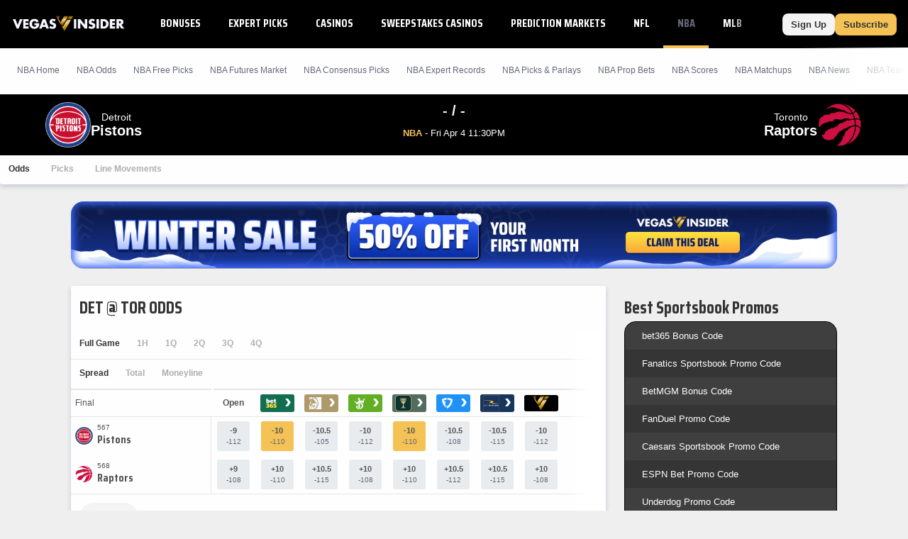

--- FILE ---
content_type: text/html;charset=UTF-8
request_url: https://www.vegasinsider.com/nba/matchups/pistons-vs-thunder/
body_size: 50142
content:
<!DOCTYPE html> <html lang="en"> <head> <title>Pistons vs Raptors Odds, Betting Trends, and Line Movements - 01/22/2026</title> <link rel="shortcut icon" href="https://bctn-vi.s3.amazonaws.com/img/favicon.svg?v=facd740" /> <link rel="apple-touch-icon" href="https://bctn-vi.s3.amazonaws.com/img/favicon.svg?v=facd740" /> <link rel="stylesheet" type="text/css" media="none" onload="if (media !== 'all') media = 'all';" href="https://fonts.googleapis.com/css?family=Saira+Condensed:400,700&display=swap" /> <meta name="robots" content="index, follow, max-image-preview:large, max-snippet:-1, max-video-preview:-1" /> <link rel="canonical" href="https://www.vegasinsider.com/nba/matchups/pistons-vs-thunder/" /> <meta name="title" content="Pistons vs Raptors Odds, Betting Trends, and Line Movements - 01/22/2026" /> <meta name="description" content="View the best Pistons vs Raptors odds, betting trends, and line movements for 01/22/2026. We've got their head to head and last 10 game results." /> <meta name="viewport" content="initial-scale=1.0, width=device-width, maximum-scale=5.0" /> <meta name="apple-mobile-web-app-capable" content="yes" /> <meta property="og:url" content="/nba/matchups/pistons-vs-thunder/" /> <meta property="og:type" content="website" /> <meta property="og:title" content="Pistons vs Raptors Odds, Betting Trends, and Line Movements - 01/22/2026" /> <meta property="og:site_name" content="VegasInsider"> <meta property="og:image" content="https://bctn-vi.s3.amazonaws.com/img/logo-dark.svg?v=facd740" /> <meta name="og:description" content="View the best Pistons vs Raptors odds, betting trends, and line movements for 01/22/2026. We've got their head to head and last 10 game results." /> <meta name="twitter:card" content="summary_large_image" /> <meta name="twitter:title" content="Pistons vs Raptors Odds, Betting Trends, and Line Movements - 01/22/2026" /> <meta name="twitter:site" content="@VegasInsider" /> <meta name="twitter:image" content="https://bctn-vi.s3.amazonaws.com/img/logo-dark.svg?v=facd740" /> <meta name="twitter:description" content="View the best Pistons vs Raptors odds, betting trends, and line movements for 01/22/2026. We've got their head to head and last 10 game results." />  <script src="https://cdn.cookielaw.org/scripttemplates/otSDKStub.js" type="text/javascript" charset="UTF-8" data-domain-script="01970c6f-5fcc-7202-ac13-a5342de59e58" ></script> <script type="text/javascript">function OptanonWrapper() { }</script>  <script type="text/javascript"> // Define dataLayer and the gtag function.
 window.dataLayer = window.dataLayer || [];
 function gtag() {
 dataLayer.push(arguments);
 }
// if the specific configuration per region is required
gtag('consent', 'default', {
 "ad_storage": "granted",
 "ad_user_data": "granted",
 "ad_personalization": "granted",
 "analytics_storage": "granted",
 "personalization_storage": "granted",
 "functionality_storage": "granted",
 "security_storage": "granted",
 "wait_for_update": "500",
 "region": ['US']
});
 // Set default consent to 'denied' as a placeholder
 gtag("consent", "default", {
 "ad_storage": "denied",
 "ad_user_data": "denied",
 "ad_personalization": "denied",
 "analytics_storage": "denied",
 "personalization_storage": "denied",
 "functionality_storage": "denied",
 "security_storage": "granted",
 "wait_for_update": "500"
 });</script> <script> (function(w, d, s, l, i) {
 w[l] = w[l] || [];
 w[l].push({
 'gtm.start': new Date().getTime(),
 'event': 'gtm.js'
 });
 var f = d.getElementsByTagName(s)[0];
 var j = d.createElement(s);
 y = l != 'dataLayer' ? '&l=' + l : '';
 j.async = true;
 j.src = 'https://www.googletagmanager.com/gtm.js?id=' + i + y;
 f.parentNode.insertBefore(j, f);
 })(window, document, 'script', 'dataLayer', 'GTM-MDDBCDD');</script> <script type="text/javascript"> !function(){"use strict";window.RudderSnippetVersion="3.0.14";var e="rudderanalytics";window[e]||(window[e]=[])
 ;var rudderanalytics=window[e];if(Array.isArray(rudderanalytics)){
 if(true===rudderanalytics.snippetExecuted&&window.console&&console.error){
 console.error("RudderStack JavaScript SDK snippet included more than once.")}else{rudderanalytics.snippetExecuted=true,
 window.rudderAnalyticsBuildType="legacy";var sdkBaseUrl="https://cdn.rudderlabs.com/v3";var sdkName="rsa.min.js"
 ;var scriptLoadingMode="async"
 ;var t=["setDefaultInstanceKey","load","ready","page","track","identify","alias","group","reset","setAnonymousId","startSession","endSession","consent"]
 ;for(var r=0;r<t.length;r++){var n=t[r];rudderanalytics[n]=function(t){return function(){var r
 ;Array.isArray(window[e])?rudderanalytics.push([t].concat(Array.prototype.slice.call(arguments))):null===(r=window[e][t])||void 0===r||r.apply(window[e],arguments)
 }}(n)}try{new Function('return import("")'),window.rudderAnalyticsBuildType="modern"}catch(a){}
 var i=document.head||document.getElementsByTagName("head")[0]
 ;var d=document.body||document.getElementsByTagName("body")[0];window.rudderAnalyticsAddScript=function(e,t,r){
 var n=document.createElement("script");n.src=e,n.setAttribute("data-loader","RS_JS_SDK"),t&&r&&n.setAttribute(t,r),
 "async"===scriptLoadingMode?n.async=true:"defer"===scriptLoadingMode&&(n.defer=true),
 i?i.insertBefore(n,i.firstChild):d.insertBefore(n,d.firstChild)},window.rudderAnalyticsMount=function(){
 "undefined"==typeof globalThis&&(Object.defineProperty(Object.prototype,"__globalThis_magic__",{get:function get(){
 return this},configurable:true}),__globalThis_magic__.globalThis=__globalThis_magic__,
 delete Object.prototype.__globalThis_magic__),
 window.rudderAnalyticsAddScript("".concat(sdkBaseUrl,"/").concat(window.rudderAnalyticsBuildType,"/").concat(sdkName),"data-rsa-write-key","2ihdzWDbygUAPwfbAbebv6qJdWh")
 },
 "undefined"==typeof Promise||"undefined"==typeof globalThis?window.rudderAnalyticsAddScript("https://polyfill-fastly.io/v3/polyfill.min.js?version=3.111.0&features=Symbol%2CPromise&callback=rudderAnalyticsMount"):window.rudderAnalyticsMount()
 ;var loadOptions={
 consentManagement: {
 enabled: true,
 provider: "oneTrust"
 },
 preConsent: {
 enabled: true,
 }
 }
 ;rudderanalytics.load("2yuTlhx63NnPfPVoO6W7XrD89wN","https://bettercollkagp.dataplane.rudderstack.com",loadOptions)}}
 }();</script> <script type="text/javascript"> rudderanalytics.identify("", {"email":null,"is_logged_in":false,"is_trialing":false,"user_id":null,"is_rg_carty":false,"is_rg_combo_lite":false,"is_rg_combo_pro":false,"is_rg_marketplace":false,"is_rg_props":false,"is_rg_simlabs":false,"is_rg_single_sport":false,"is_sao_premium":false,"is_vi_premium":false});
 
 rudderanalytics.page("Pistons vs Raptors Odds, Betting Trends, and Line Movements - 01/22/2026", {
 "author": ""
 });</script> <style>@charset "UTF-8";@font-face{font-family:'Saira Fallback';src:local("Tahoma");size-adjust:78%;ascent-override:130%;descent-override:68%}::-webkit-scrollbar{border-radius:4px;width:4px;height:0}::-webkit-scrollbar-track{background:#fefefe}::-webkit-scrollbar-thumb{width:4px;height:0;border-radius:4px;background:#f4c255}body{color:#333;font-family:Verdana,Geneva,sans-serif;font-size:13px;background-color:#efefef;overflow-x:hidden;margin:0;padding:0}@media print{body{background-color:#fff}}body::-webkit-scrollbar{border-radius:0;width:6px;height:0}body::-webkit-scrollbar-track{background:#000}body::-webkit-scrollbar-thumb{width:6px;height:0;border-radius:0;background:#f4c255}a{color:#0065cc;text-decoration:none}a:hover{color:#f4c255}a.fragment:hover{color:#0065cc}a.highlight{color:#f4c255}a.highlight:hover{color:#f1b125}h1[data-role="openable"],h1[data-role="linkable"],h1[data-role="tab"],h2[data-role="openable"],h2[data-role="linkable"],h2[data-role="tab"],span[data-role="openable"],span[data-role="linkable"],span[data-role="tab"],small[data-role="openable"],small[data-role="linkable"],small[data-role="tab"],a[data-role="openable"],a[data-role="linkable"],a[data-role="tab"]{cursor:pointer}h1[data-abbr]:before,h2[data-abbr]:before,span[data-abbr]:before,small[data-abbr]:before,a[data-abbr]:before{color:inherit;content:attr(data-abbr)}h1[data-abbr]>span,h2[data-abbr]>span,span[data-abbr]>span,small[data-abbr]>span,a[data-abbr]>span{display:none}@media screen and (min-width:768px){h1[data-abbr]:before,h2[data-abbr]:before,span[data-abbr]:before,small[data-abbr]:before,a[data-abbr]:before{display:none}h1[data-abbr]>span,h2[data-abbr]>span,span[data-abbr]>span,small[data-abbr]>span,a[data-abbr]>span{display:initial}}h1.large,h2.large,span.large,small.large,a.large{font-size:14px}h1.mid,h2.mid,span.mid,small.mid,a.mid{font-size:12px}h1.small,h2.small,span.small,small.small,a.small{font-size:10px}h1.micro,h2.micro,span.micro,small.micro,a.micro{font-size:8px}h1.italic,h2.italic,span.italic,small.italic,a.italic{font-style:italic}h1.caps,h2.caps,span.caps,small.caps,a.caps{text-transform:uppercase}h1.bold,h2.bold,span.bold,small.bold,a.bold{font-weight:bold}h1.normal,h2.normal,span.normal,small.normal,a.normal{font-weight:normal}h1.muted,h2.muted,span.muted,small.muted,a.muted{color:#646877}h1.black,h2.black,span.black,small.black,a.black{color:#333}h1.gray,h2.gray,span.gray,small.gray,a.gray{color:#aeaeae}h1.white,h2.white,span.white,small.white,a.white{color:#fefefe}h1.glass,h2.glass,span.glass,small.glass,a.glass{color:#e9ecef}h1.accent,h2.accent,span.accent,small.accent,a.accent{color:#8ea8c0}h1.highlight,h2.highlight,span.highlight,small.highlight,a.highlight{color:#f4c255}h1.purple,h2.purple,span.purple,small.purple,a.purple{color:#8a268a}h1.green,h2.green,span.green,small.green,a.green{color:#17b106}h1.red,h2.red,span.red,small.red,a.red{color:#e45254}h1.blue,h2.blue,span.blue,small.blue,a.blue{color:#275c88}h1.right,h2.right,span.right,small.right,a.right{float:right}h1.left,h2.left,span.left,small.left,a.left{float:left}h1.max,h2.max,span.max,small.max,a.max{width:100%;box-sizing:border-box}div.mobile-wrap{display:flex;flex-direction:column;justify-content:center;align-items:center}@media screen and (min-width:768px){div.mobile-wrap{flex-direction:row}}div.winner:after,div.win:after,span.winner:after,span.win:after,a.winner:after,a.win:after{content:'◀';color:#f4c255;font-weight:bold}input[type="text"],input[type="textarea"],input[type="submit"]{-webkit-appearance:none;-webkit-border-radius:0}ul{list-style:none;padding:0;margin:0}i{border:solid;border-width:0 2px 2px 0;display:inline-block;padding:2px;margin:0 5px}i.right{transform:rotate(-45deg)}i.left{transform:rotate(135deg)}i.up{transform:rotate(-135deg);margin-top:2px}i.down{transform:rotate(45deg);margin-bottom:2px}polygon.white,path.white,circle.white,rect.white{fill:#fefefe}polygon.accent,path.accent,circle.accent,rect.accent{fill:#8ea8c0}polygon.secondary,path.secondary,circle.secondary,rect.secondary{fill:#0065cc}polygon.primary,path.primary,circle.primary,rect.primary{fill:#000}polygon.highlight,path.highlight,circle.highlight,rect.highlight{fill:#f4c255}polygon.green,path.green,circle.green,rect.green{fill:#17b106}polygon.black,path.black,circle.black,rect.black{fill:#333}.mobile{display:block}@media screen and (min-width:768px){.mobile{display:none}}td.mobile,th.mobile{display:table-cell}@media screen and (min-width:768px){td.mobile,th.mobile{display:none}}.tablet{display:none}@media screen and (min-width:768px){.tablet{display:block}}td.tablet,th.tablet{display:none}@media screen and (min-width:768px){td.tablet,th.tablet{display:table-cell}}.desktop{display:none}@media screen and (min-width:1094px){.desktop{display:block}}.hidden{display:none}@media print{.screen{display:none}}.notification{display:none;align-items:center;border:1px solid #f4c255;background-color:white;margin:12px 0}.notification.active{display:flex}.notification.active:before{content:"\26A0";font-size:2.5em;color:#f4c255;padding:0 6px}.notification>p{padding:0 12px}.icon{width:18px}.tooltip>span:first-child,.tooltip>foreignObject{max-width:100px;width:100px;white-space:initial;display:none;font-size:10px;font-family:monospace}.tooltip:hover>span:first-child,.tooltip:hover foreignObject{display:block;position:absolute;color:#0065cc;background-color:#e5e5e5;border:1px solid #aeaeae;border-radius:3px;text-align:left;padding:6px;z-index:100}.noscrollbar{overflow:-moz-scrollbars-none;scrollbar-width:none}.noscrollbar::-webkit-scrollbar{display:none}table{font-size:12px;font-family:Helvetica,Arial,sans-serif;background-color:#fefefe;border:0;border-spacing:0;border-collapse:separate;position:relative;width:100%}table.matte{background-color:#e5e5e5}table.sticky{position:sticky;left:0}table>tbody.module.drawer.active{display:table-row-group}table>thead>tr.green>th,table>tbody>tr.header.green>th{border-bottom:solid 2px #17b106}table>thead>tr>th,table>tbody>tr.header>th{color:#333;background-color:#fefefe;border-top:solid 1px #e5e5e5;border-bottom:solid 1px #e5e5e5;padding:12px;text-transform:uppercase;white-space:nowrap;text-align:center}table>thead>tr>th.left,table>tbody>tr.header>th.left{text-align:left}table>thead>tr>th.right,table>tbody>tr.header>th.right{text-align:right}table>thead>tr>th.bordered,table>tbody>tr.header>th.bordered{border-right:1px solid #e5e5e5}table>thead>tr>th:first-child,table>tbody>tr.header>th:first-child{text-align:left}table>thead>tr>th:first-child.center,table>tbody>tr.header>th:first-child.center{text-align:center}table>thead>tr>th:first-child.right,table>tbody>tr.header>th:first-child.right{text-align:right}table>thead>tr>th.normal,table>tbody>tr.header>th.normal{text-transform:none;font-weight:normal}table>tbody>tr.mobile-row{display:table;width:100%}table>tbody>tr.mobile-row>td,table>tbody>tr.mobile-row>th{display:table-row}@media screen and (min-width:768px){table>tbody>tr.mobile-row{display:table-row}table>tbody>tr.mobile-row>td,table>tbody>tr.mobile-row>th{display:table-cell}}table>tbody>tr>th,table>tbody>tr>td{padding:12px;text-align:center;white-space:nowrap}table>tbody>tr>th.win,table>tbody>tr>th.loss,table>tbody>tr>th.push,table>tbody>tr>td.win,table>tbody>tr>td.loss,table>tbody>tr>td.push{font-size:12px;font-weight:bold}table>tbody>tr>th.wrap,table>tbody>tr>td.wrap{white-space:normal}table>tbody>tr>th.bold,table>tbody>tr>td.bold{font-weight:bold}table>tbody>tr>th.main,table>tbody>tr>td.main{width:100%}table>tbody>tr>th.accent,table>tbody>tr>td.accent{color:#8ea8c0}table>tbody>tr>th.highlight,table>tbody>tr>td.highlight{color:#f4c255}table>tbody>tr>th.muted,table>tbody>tr>td.muted{color:#646877}table>tbody>tr>th.win,table>tbody>tr>td.win{color:#f4c255}table>tbody>tr>th.loss,table>tbody>tr>td.loss{color:#aeaeae}table>tbody>tr>th.push,table>tbody>tr>td.push{color:#646877}table>tbody>tr>th.left,table>tbody>tr>td.left{text-align:left}table>tbody>tr>th.right,table>tbody>tr>td.right{text-align:right}table>tbody>tr>th.bordered,table>tbody>tr>td.bordered{border-right:1px solid #e5e5e5}table>tbody>tr>th.shrink,table>tbody>tr>td.shrink{font-size:10px;line-height:15px}@media screen and (min-width:768px){table>tbody>tr>th.shrink,table>tbody>tr>td.shrink{font-size:inherit}}table>tbody>tr>th.team,table>tbody>tr>td.team{white-space:nowrap;padding:6px 0}@media screen and (min-width:768px){table>tbody>tr>th.team,table>tbody>tr>td.team{padding:6px 12px}}table>tbody>tr>th:first-child,table>tbody>tr>td:first-child{text-align:left}table>tbody>tr>th:first-child.center,table>tbody>tr>td:first-child.center{text-align:center}table>tbody>tr>th:first-child.right,table>tbody>tr>td:first-child.right{text-align:right}table>tbody>tr>th>img,table>tbody>tr>th>a>img,table>tbody>tr>td>img,table>tbody>tr>td>a>img{vertical-align:middle}table>tbody>tr>th>img.avatar,table>tbody>tr>th>a>img.avatar,table>tbody>tr>td>img.avatar,table>tbody>tr>td>a>img.avatar{width:40px}table>tbody>tr>th>span.bold,table>tbody>tr>td>span.bold{font-weight:bold}table>tbody>tr>th>span.muted,table>tbody>tr>td>span.muted{color:#aeaeae}.module-body table>tbody>tr>th:nth-child(even),.module-body table>tbody>tr>td:nth-child(even){white-space:normal}table>tbody.alternating>tr:nth-child(odd)>th,table>tbody.alternating>tr:nth-child(odd)>td{background-color:#fefefe}table>tbody.alternating>tr:nth-child(even)>th,table>tbody.alternating>tr:nth-child(even)>td{background-color:#f4f4f4}table>tbody.divided>tr>th,table>tbody.divided>tr>td{border-bottom:1px solid #e5e5e5}table.main{font-size:13px;margin-bottom:24px}table.main>tbody>tr>th,table.main>tbody>tr>td{padding:12px}@media screen and (max-width:768px){table.mobile-grid{display:block}table.mobile-grid>thead{display:block}table.mobile-grid>thead>tr{display:grid;grid-template-columns:20% 1fr auto auto}table.mobile-grid>tbody{display:block}table.mobile-grid>tbody>tr>td:first-child>input{width:100%}}@media screen and (max-width:577px){table.mobile-grid>thead>tr{grid-template-columns:auto}table.mobile-grid>thead>tr>.desktop{display:none}table.mobile-grid>tbody>tr{display:grid;grid-template-rows:0fr 1fr;grid-template-columns:1fr auto}table.mobile-grid>tbody>tr>td:nth-child(2){grid-row-start:2;grid-column:1 / 4;box-sizing:border-box}table.mobile-grid>tbody>tr.hidden{display:none}}@media screen and (min-width:577px) and (max-width:768px){table.mobile-grid>thead>tr>th>input{max-width:100px}table.mobile-grid>tbody>tr>td:first-child{width:20%}}table.bordered{border-bottom:solid 1px #e5e5e5}table.framed{border-top:solid 1px #e5e5e5;border-bottom:solid 1px #e5e5e5}.segmented>tbody>tr>th,.segmented>tbody>tr>td,.segmented>thead>tr>th,.segmented>thead>tr>td{padding:0;border-right:solid 1px #e5e5e5}.segmented>tbody>tr>th.drawer,.segmented>tbody>tr>td.drawer,.segmented>thead>tr>th.drawer,.segmented>thead>tr>td.drawer{display:none}.segmented>tbody>tr>th.drawer.active,.segmented>tbody>tr>td.drawer.active,.segmented>thead>tr>th.drawer.active,.segmented>thead>tr>td.drawer.active{display:table-cell}@media screen and (min-width:768px){.segmented>tbody>tr>th.drawer,.segmented>tbody>tr>td.drawer,.segmented>thead>tr>th.drawer,.segmented>thead>tr>td.drawer{display:table-cell;vertical-align:baseline}.segmented>tbody>tr>th.drawer.tablet,.segmented>tbody>tr>td.drawer.tablet,.segmented>thead>tr>th.drawer.tablet,.segmented>thead>tr>td.drawer.tablet{display:none}}th[data-field]{cursor:pointer}th[data-field]>span.sorter{display:inline-flex;flex-flow:column wrap;position:absolute}th[data-field]>span.sorter>i.down{color:#aeaeae;margin-bottom:-1px}th[data-field]>span.sorter>i.up{color:#aeaeae;margin-top:-1px}th[data-field].active>span.sorter>i.down{color:#aeaeae}th[data-field].active>span.sorter>i.up{color:#333}th[data-field][data-desc="true"].active>span.sorter>i.down{color:#aeaeae}th[data-field][data-desc="true"].active>span.sorter>i.up{color:#333}th[data-field][data-desc="false"].active>span.sorter>i.down{color:#333}th[data-field][data-desc="false"].active>span.sorter>i.up{color:#aeaeae}small{display:block;color:#646877;font-size:10px;font-weight:normal}.scroll{overflow-x:auto;overflow-y:auto}.scroll.horiz{overflow-x:scroll;overflow-y:visible;-webkit-overflow-scrolling:touch}.scroll.vert{overflow-x:visible;overflow-y:scroll;-webkit-overflow-scrolling:touch}.scroll.short{min-height:350px}.scroll.half{min-height:180px}.scroll.betslip{max-height:300px}.scroll>div[data-role="chassis"]{padding:0;position:sticky;left:0}@media screen and (min-width:768px){.scroll>div[data-role="chassis"]{padding:24px}}.scroll::-webkit-scrollbar{width:0}.frozen>table>thead>tr>th:first-child,.frozen>table>thead>tr>td:first-child,.frozen>table>tbody>tr>th:first-child,.frozen>table>tbody>tr>td:first-child{position:sticky;position:-webkit-sticky;left:0;z-index:50}.fixed>div>table{margin:0}.fixed>div>table>thead>tr>th{position:sticky;position:-webkit-sticky;top:0;z-index:50}.fixed>div>table>thead>tr>th:first-child{z-index:60;width:18%}.fixed.small{height:320px}.fixed.med{height:410px}.button{display:inline-block;color:#333;font-weight:bold;text-decoration:none;background-color:#f4c255;justify-content:space-between;text-align:center;border-radius:3px;border:0;padding:12px;cursor:pointer;outline:0}.button:hover{color:#333;background-color:#f1b125}.button.wide{width:100%;box-sizing:border-box;max-width:100%;padding:12px 0}.button.slim{padding:8px 12px;border-radius:8px}.button.disabled{cursor:default;background-color:#aeaeae}.button.disabled:hover{background-color:#aeaeae}.button.clear{background-color:#fefefe;border:1px solid #333;color:#333}.button.clear.highlight{border:1px solid #f4c255}.button.clear:hover{background-color:#fefefe;border:1px solid #f4c255;color:#333}.button.lightblue{background-color:#c1cdff;color:#fefefe}.button.lightblue:hover{background-color:#8ea4ff;color:#fefefe}.button.green{background-color:#17b106;color:#fefefe}.button.green:hover{background-color:#149d05;color:#fefefe}.button.blue{background-color:#0065cc;color:#fefefe}.button.blue:hover{background-color:#005bb8;color:#fefefe}.button.matte{background-color:#f4f4f4;color:#333}.button.matte:hover{background-color:#e5e5e5;color:#333}.button.active>i.down{transform:rotate(-135deg);margin-bottom:0;margin-top:2px}.button.yellow{background-color:#ead566;color:#333}.button.yellow:hover{background-color:#e8d054;color:#333}.button.black{background-color:#4d4d4d;color:#fefefe}.button.black:hover{background-color:#333;color:#fefefe}.button.white{background-color:#fefefe;color:#333}.button.white:hover{background-color:#e5e5e5;color:#333}.button.pink{background-color:#ff1580;color:#fefefe}.button.pink:hover{background-color:#e10067;color:#fefefe}.button.cta{text-transform:uppercase;white-space:nowrap}.button.purchase{font-size:16px;font-weight:bold;border-radius:8px;padding:14px 32px;margin-bottom:6px}.button.rounded{border-radius:24px;margin:6px}.button-label{display:inline-block}.button-img{display:inline-flex;flex-flow:row nowrap;padding-left:12px}.button-img>img{display:inline-block;border:1px solid #e45254;border-radius:50%;height:auto;width:18px}.button-img>img:last-of-type{margin-right:0}.button-badge{display:block;box-sizing:border-box;position:absolute;color:white;bottom:16px;right:-8px}.button-badge.corner{position:relative;bottom:24px;left:-20px}.button-count{position:absolute;padding:3px 6px;font-size:10px;margin-left:3px;border:1px solid #ead566;border-radius:12px;background-color:#f4c255}.button-count>svg>path{fill:#fefefe}.button-count.matte{background-color:#e5e5e5;border:1px solid #ccc}.button-count.matte>svg>path{fill:#555}.selector{display:flex;position:relative;font-size:12px;font-weight:400;white-space:nowrap}.selector>a,.selector>span{display:flex;flex-flow:row nowrap;justify-content:space-between;cursor:pointer;position:relative;align-items:center;padding:6px 12px;text-decoration:none;box-sizing:border-box;background:#fefefe;border:solid 1px #e0e7ee;border-radius:3px;color:#555;font-family:Helvetica,Arial,sans-serif;font-weight:bold}.selector.picks{width:20%;margin-left:12px}.selector.picks>span{color:#fefefe;background-color:#17b106}@media screen and (min-width:768px){.selector.picks{width:100px;margin-left:12px}}@media screen and (min-width:768px){.selector{font-size:14px}}input{display:inline-block;text-align:start;cursor:text;font-family:Verdana,Geneva,sans-serif;border:0;background-color:#fefefe;padding:0 3px}input:focus{outline:0}.input-container{display:flex;align-items:center;box-sizing:border-box;white-space:nowrap;background-color:#fefefe;border:1px solid #e5e5e5;border-radius:3px;position:relative;margin-bottom:24px}.input-container>svg{padding:6px;height:16px}.input-container.filter{margin-bottom:0}.input-search{border-radius:3px;width:100%;height:32px}.input-results{position:absolute;top:30px;width:100%}.list{list-style:none;padding:0;margin:0}.list.cancel{display:none}.list.cancel.active{display:block;margin-left:24px}.list-item{background-color:#fefefe;padding:0}.list-item:nth-child(even){background-color:#f4f4f4}.list-item>a,.list-item>span{display:inline-flex;padding:12px 0 12px 12px}.list-item>a:last-child,.list-item>span:last-child{padding:12px}.nav{display:flex;list-style:none;flex-flow:row nowrap;font-size:12px}.nav.padded{padding-bottom:12px}.nav.mobile{display:flex}@media screen and (min-width:768px){.nav.mobile{display:none}}.nav.pill{background-color:#fefefe;border-radius:3px;max-height:30px;align-items:center;margin-bottom:12px}.nav.pbp{background-color:#e5e5e5}.nav.border{border:1px solid #e5e5e5;background-color:#e5e5e5}.nav.center{justify-content:center}.nav.dark{background-color:#474d64;border-radius:6px;margin-top:32px;padding:3px}@media screen and (min-width:636px){.nav.dark{display:none}}.nav.bold>.nav-item>a,.nav.bold>.nav-item>span{font-weight:bold;color:#aeaeae}.nav.bold>.nav-item>a.active,.nav.bold>.nav-item>span.active{color:#333}.nav.bold>.nav-item.active>a,.nav.bold>.nav-item.active>span{color:#333}.nav.bordered{border-bottom:1px solid #e5e5e5}.nav-item{display:flex}.nav-item>a,.nav-item>span{display:inline-block;box-sizing:border-box;text-decoration:none;padding:12px;width:100%}.nav-item>a.tooltip,.nav-item>span.tooltip{padding:6px}.nav-item>a{border-bottom:solid 3px transparent}.nav-item>a:after{content:'›';padding:0 0 0 6px;font-size:12px;font-weight:bold}.nav-item>span{border-bottom:solid 3px transparent}.nav-item.tab{display:block;flex:1;color:#fefefe;font-family:Helvetica,Arial,sans-serif;font-size:12px;text-align:center;background-color:#8ea8c0;border-left:2px solid #e5e5e5}.nav-item.tab:first-child{border-left:none}.nav-item.tab>a,.nav-item.tab>span{display:flex;width:100%;height:100%;border-bottom:0;justify-content:center;align-items:center}.nav-item.tab>a.active,.nav-item.tab>span.active{font-weight:bold;color:#333;background-color:#fefefe;border-bottom:0}.nav-item.tab>a.active.highlight,.nav-item.tab>span.active.highlight{color:#f4c255}.nav-item.tab.clear{color:#555;background-color:#f4f4f4}.nav-item.tab.clear>a,.nav-item.tab.clear>span{background-color:#f4f4f4;border-bottom:0}.nav-item.tab.clear>a.active,.nav-item.tab.clear>span.active{background-color:#fefefe;border-bottom:0}.nav-item.active:not(.page-header,.buttons)>a,.nav-item.active:not(.page-header,.buttons)>span{color:#f4c255;border-bottom:solid 3px #f4c255}.nav-item:hover:not(.page-header,.buttons)>a,.nav-item:hover:not(.page-header,.buttons)>span{border-bottom:solid 3px #f4c255}.nav-item:hover:not(.page-header,.buttons).disabled>a,.nav-item:hover:not(.page-header,.buttons).disabled>span{border-bottom:solid 3px transparent}.nav-item:hover.tab{background-color:#6d8fae}.nav-item:hover.tab>a,.nav-item:hover.tab>span{border-bottom:0}.nav-item:hover.tab.clear>a,.nav-item:hover.tab.clear>span{background-color:#eaeaea}.nav-item:hover.tab.clear>a.active,.nav-item:hover.tab.clear>span.active{background-color:#fefefe}.nav-item.button{display:block;color:#333;background-color:#fefefe;margin-right:12px;white-space:nowrap}.nav-item.button>a{display:flex;flex-direction:column;padding:0}.nav-item.button>a>span{font-size:9px;margin-top:3px}.nav-item.button:last-of-type{margin-right:none}.nav-item.button.active{color:#fefefe;background-color:#333}.nav-item.button.active>a{color:#fefefe;border-bottom:0}.nav-item.button.disabled{color:#333;background-color:#aeaeae}.nav-item.button.disabled>a{color:#333}.nav-item.label{display:block;font-size:10px;font-weight:bold;color:#646877;padding:12px;margin-right:12px;white-space:nowrap;background-color:#e5e5e5;box-shadow:0 3px 6px rgba(0,44,95,0.2);text-transform:uppercase}.nav-item.pill{display:block;flex:1;color:#333;font-family:Helvetica,Arial,sans-serif;font-size:12px;text-align:center;position:relative}.nav-item.pill.divided{border-right:solid 1px #e0e7ee}.nav-item.pill.divided:last-of-type{border-right:0}.nav-item.pill>a,.nav-item.pill>span{border-bottom:0}.nav-item.pill>a.active,.nav-item.pill>span.active{color:#fefefe;background-color:#f4c255;border-radius:3px;width:100%;max-width:380px;box-shadow:0 3px 6px rgba(0,44,95,0.2)}.nav-item.pill>a.inactive,.nav-item.pill>span.inactive{color:#aeaeae;border-radius:3px;width:100%}.nav-item.pill.dark{background-color:#474d64;color:#aeaeae;text-transform:capitalize}.nav-item.pill.dark>span.active{background-color:#fefefe;color:#f4c255}.nav-select{margin:12px}.nav-select.small{width:100px}span.pill{color:#fefefe;padding:6px;border-radius:24px;margin:6px;width:-moz-fit-content;width:fit-content}span.pill.white{background-color:#fefefe;color:#555}span.pill.matte{background-color:#e5e5e5;color:#646877}span.pill.green{background-color:#17b106}span.pill.yellow{background-color:#ead566}span.pill.orange{background-color:#f98c13}span.pill.red{background-color:#e45254}span.pill.highlight{background-color:#f4c255;color:#333}span.pill.wide{padding:6px 24px}span.pill.small{display:inline-block;padding:3px;min-width:12px;margin:0 0 0 12px}span.pill.bubble{display:inline-flex;width:12px;height:12px;font-size:12px;line-height:12px;border-radius:12px;justify-content:center}.frozen>.nav>.nav-item:first-child{position:sticky;position:-webkit-sticky;left:0;z-index:50;box-shadow:0 3px 6px rgba(0,44,95,0.2)}.menu{display:none;position:absolute;top:100%;min-width:100%;list-style:none;outline:0;max-height:295px;overflow-y:auto;margin:0;padding:0;border-radius:0 0 3px 3px;box-shadow:0 3px 6px rgba(0,44,95,0.8);z-index:1000}.menu.active{display:block}.menu.accent{border:1px solid #f4c255;border-top:0;min-width:97%;margin-top:-3px}.menu.accordion\@mobile{position:initial;box-shadow:none}@media screen and (min-width:768px){.menu.accordion\@mobile{position:absolute}}.menu.right{right:0}.menu.left{left:0}.picks .menu{max-height:275px}.menu-item{background-color:#fefefe;border-bottom:solid 1px #e5e5e5}.menu-item>a,.menu-item>span{display:inline-block;box-sizing:border-box;text-decoration:none;border-left:solid 3px transparent;padding:16px;width:100%;cursor:pointer}.menu-item:not(.page-header).active>a,.menu-item:not(.page-header).active>span{border-left:solid 3px #f4c255}.menu-item:not(.page-header).active>a.active,.menu-item:not(.page-header).active>span.active{border-left:solid 3px #f4c255}.menu-item:not(.page-header).active>a:after,.menu-item:not(.page-header).active>span:after{display:inline-flex;background:#f4c255;content:"";height:8px;width:8px;border-radius:50%;margin:0 12px}.menu-item:hover:not(.page-header):not(.menu-header){background-color:#e5e5e5}.menu-item:hover:not(.page-header):not(.menu-header)>a,.menu-item:hover:not(.page-header):not(.menu-header)>span{border-left:solid 3px #f4c255}@media screen and (min-width:1094px){.menu-item>a,.menu-item>span{padding:12px}}.progress-bar{display:flex;flex-flow:row nowrap;justify-content:space-between;align-items:center;background-color:#e5e5e5;border-radius:3px;height:24px;line-height:24px;overflow:hidden;width:100%}.progress-bar>span.percentage-a{color:#333;font-weight:bold;background-color:#f4c255;padding:3px}.progress-bar>span.percentage-b{text-align:right;background-color:#e5e5e5;padding:3px}.container{display:block;box-sizing:border-box;width:100%;margin:0 0 24px;padding:0}.container.drawer{display:none}.container.drawer.active{display:block}.container-header{display:flex;flex-flow:row wrap;justify-content:space-between}.container-header>h1,.container-header>h2,.container-header>.h1,.container-header>.h2{color:#000;font-family:"Saira Condensed","Saira Fallback",Tahoma,Helvetica,sans-serif;font-weight:bold;font-size:20px;text-transform:uppercase;margin:auto 12px 12px;padding:0}@media screen and (min-width:1094px){.container-header>h1,.container-header>h2,.container-header>.h1,.container-header>.h2{margin:auto 0 12px}}@media print{.container-header{display:block;position:relative;page-break-inside:avoid}.container-header:after{content:"";display:block;height:100px;margin-bottom:-100px}.container-header>h1,.container-header>h2{margin:32px 0 12px}}.container-header.tablet{display:none}@media screen and (min-width:768px){.container-header.tablet{display:flex}}.container-header.nav{display:flex;font-family:Helvetica,Arial,sans-serif;font-size:12px;line-height:1.4;margin:0;padding:0 0 12px 12px}@media screen and (min-width:768px){.container-header.nav{padding:0 0 12px 0}}@media print{.container-header.nav{display:none}}.container-header.nav-item>a,.container-header.nav-item>span{border-bottom:0;padding:0 6px;white-space:nowrap}.container-header.nav-item:first-child>a,.container-header.nav-item:first-child>span{padding:0 6px 6px 0}.container-header.nav-item:last-child>a,.container-header.nav-item:last-child>span{padding:0 0 0 6px}@media screen and (max-width:768px){.container-header.nav-item:last-child>a,.container-header.nav-item:last-child>span{padding:0 6px}}.container-header.nav-item.active>a,.container-header.nav-item.active>span,.container-header.nav-item:hover>a,.container-header.nav-item:hover>span{border-bottom:0}.container-header>div{margin-bottom:12px}.container-header.justified{white-space:nowrap}@media screen and (min-width:577px){.container-header.justified{justify-content:space-between}}.container-header.justified>a,.container-header.justified>span,.container-header.justified>div{padding-right:12px}.container-body.scroll{overflow:scroll}.container-body.matte{background-color:#efefef;padding-top:24px}.container-body>h2{font-size:16px}.container-body>p{padding:0 12px 12px;margin:0}.container-body>p:last-child{padding:0 12px}@media screen and (min-width:768px){.container-body>p{padding:0 0 12px}.container-body>p:last-child{padding:0}}.container-body.flex{display:flex;flex-wrap:wrap;justify-content:center;align-items:center;gap:12px;padding-bottom:12px}.container-body.columns{display:flex;flex-flow:row wrap;justify-content:space-between}.container-body.columns>div{width:100%}@media screen and (min-width:768px){.container-body.columns>div{width:calc(50% - 6px)}}.container-body.padded{padding-top:24px;padding-bottom:24px}.container-body.grid{padding-top:24px;display:grid;grid-template-columns:repeat(auto-fill,minmax(300px,1fr));column-gap:24px}.container-body.grid.premium{row-gap:24px}.container-body.teaser{max-height:220px;overflow:hidden;-webkit-mask:linear-gradient(black 50%,transparent)}.module{display:inline-block;box-sizing:border-box;color:#555;background-color:#fefefe;border-radius:3px;box-shadow:0 3px 6px rgba(0,44,95,0.2);margin:0 0 24px;padding:0;width:100%}.module.matte{background-color:#e5e5e5}.module.padded{padding-top:12px}.module.page{margin-bottom:0}.module.drawer{display:none;border-radius:0;margin:0}.module.drawer.active{display:block}.module.drawer .steps-header-closer{display:inline}.module.drawer.radius{border-radius:16px}.module.flat{border-radius:0}.module.noshadow{box-shadow:none}.module.rollup{box-shadow:0 -3px 6px rgba(0,44,95,0.2)}.module.spot{display:flex;flex-flow:column nowrap;justify-content:center;align-items:center;background-size:cover}.module.selectors{min-height:420px}.module.mobile{display:block}@media screen and (min-width:768px){.module.mobile{display:none}}.module.desktop{display:none}@media screen and (min-width:768px){.module.desktop{display:block}}@media print{.module.screen{display:none}}@media screen and (max-width:768px){.module.mobile-fixed{position:fixed;bottom:0;width:100%;box-shadow:0 0 10px rgba(0,44,95,0.9);margin-bottom:0}}.module.reset{margin-bottom:-24px}.module-header.container-body>h1,.module-header.container-body>h2,.module-header.container-body>h3{padding-left:0}.module-header>h1,.module-header>h2,.module-header>h3,.module-header>span{color:#333;font-family:"Saira Condensed","Saira Fallback",Tahoma,Helvetica,sans-serif;font-weight:bold;margin:0;text-transform:uppercase}.module-header>h1,.module-header>.h1{font-size:26px}.module-header>h2,.module-header>.h2{font-size:24px}.module-header>h3,.module-header>.h3{font-size:22px}.module-header,.module-footer{left:0;display:flex;flex-flow:row nowrap;align-items:center}.module-header>h1,.module-header>h2,.module-header>h3,.module-header>img,.module-header>span,.module-footer>h1,.module-footer>h2,.module-footer>h3,.module-footer>img,.module-footer>span{padding:12px 6px}.module-header>h1:first-child,.module-header>h2:first-child,.module-header>h3:first-child,.module-header>img:first-child,.module-header>span:first-child,.module-footer>h1:first-child,.module-footer>h2:first-child,.module-footer>h3:first-child,.module-footer>img:first-child,.module-footer>span:first-child{padding-left:12px}.module-header.justified,.module-footer.justified{white-space:nowrap}@media screen and (min-width:577px){.module-header.justified,.module-footer.justified{justify-content:space-between}}.module-header.justified>a,.module-header.justified>span,.module-header.justified>div,.module-footer.justified>a,.module-footer.justified>span,.module-footer.justified>div{padding:12px}@media screen and (max-width:577px){.module-header.justified.flex-wrapped,.module-footer.justified.flex-wrapped{white-space:normal}}@media screen and (max-width:577px){.module-header.flex-wrapped,.module-footer.flex-wrapped{flex-flow:row wrap}.module-header.flex-wrapped>div.filters.daily,.module-footer.flex-wrapped>div.filters.daily{border:1px #e5e5e5;border-style:solid none;margin:12px 0}}.module-header.subheading,.module-header.subparagraph,.module-footer.subheading,.module-footer.subparagraph{flex-flow:column nowrap;align-items:flex-start;justify-content:left;width:100%}.module-header.subheading.small,.module-header.subparagraph.small,.module-footer.subheading.small,.module-footer.subparagraph.small{width:initial}.module-header.subheading.hidden,.module-header.subparagraph.hidden,.module-footer.subheading.hidden,.module-footer.subparagraph.hidden{display:none;align-items:center}.module-header.subheading.hidden>span,.module-header.subparagraph.hidden>span,.module-footer.subheading.hidden>span,.module-footer.subparagraph.hidden>span{font-weight:bold;padding:12px 0 0}.module-header.subheading.hidden>a,.module-header.subparagraph.hidden>a,.module-footer.subheading.hidden>a,.module-footer.subparagraph.hidden>a{margin:6px 12px 12px 12px}.module-header.subheading>h1,.module-header.subheading>h2,.module-header.subheading>h3,.module-header.subparagraph>h1,.module-header.subparagraph>h2,.module-header.subparagraph>h3,.module-footer.subheading>h1,.module-footer.subheading>h2,.module-footer.subheading>h3,.module-footer.subparagraph>h1,.module-footer.subparagraph>h2,.module-footer.subparagraph>h3{padding:12px 12px 0 12px}.module-header.subheading>p,.module-header.subparagraph>p,.module-footer.subheading>p,.module-footer.subparagraph>p{padding:0 12px}.module-header.subheading>span,.module-header.subparagraph>span,.module-footer.subheading>span,.module-footer.subparagraph>span{color:#333;font-size:12px;font-weight:normal;padding:0 12px 12px}.module-header.subparagraph>span,.module-footer.subparagraph>span{padding:12px}.module-header>a.button,.module-header button,.module-footer>a.button,.module-footer button{margin:12px}.module-header>a.button.wide,.module-header button.wide,.module-footer>a.button.wide,.module-footer button.wide{width:100%}.module-header>img,.module-footer>img{width:18px}.module-header.accent,.module-footer.accent{background-color:#cfdae5}.module-header.meta,.module-footer.meta{background-color:#e5e5e5;justify-content:start}.module-header.main>h2,.module-footer.main>h2{font-family:Helvetica,Arial,sans-serif;font-size:20px;text-transform:uppercase}.module-header.nav,.module-footer.nav{display:none;font-family:Helvetica,Arial,sans-serif;font-size:12px;line-height:1.4;margin:0}@media screen and (min-width:768px){.module-header.nav,.module-footer.nav{display:flex}}.module-header.nav-item>a,.module-header.nav-item>span,.module-footer.nav-item>a,.module-footer.nav-item>span{border-bottom:0;padding:0 6px}.module-header.nav-item:last-child>a,.module-header.nav-item:last-child>span,.module-footer.nav-item:last-child>a,.module-footer.nav-item:last-child>span{padding:0 0 0 6px}.module-header.nav-item.active>a,.module-header.nav-item.active>span,.module-header.nav-item:hover>a,.module-header.nav-item:hover>span,.module-footer.nav-item.active>a,.module-footer.nav-item.active>span,.module-footer.nav-item:hover>a,.module-footer.nav-item:hover>span{border-bottom:0}.module-header.divided{border-top:solid 1px #e5e5e5;border-bottom:solid 1px #e5e5e5}.module-footer.divided{border-top:solid 1px #e5e5e5}.module-body>p{padding:12px;margin:0}.module-body.reset{margin-bottom:-18px}.module-body.blank-slate{text-align:center;padding:20px}.module-body.blank-slate>ul.nav{justify-content:center}.module-body.blank-slate>ul.nav>li.nav-item>a,.module-body.blank-slate>ul.nav>li.nav-item>span{padding:12px 12px 0}.module-body.blank-slate>ul.nav>li.nav-item>a:hover,.module-body.blank-slate>ul.nav>li.nav-item>span:hover{text-decoration:none}.module-body.emphasized{border-left:solid 6px #f4c255}.module-body.author{display:flex;justify-content:flex-start;padding:12px}@media screen and (min-width:768px){.module-body.author{align-items:center}}.module-body.blur{position:relative}.module-body.blur:after{content:'';display:flex;width:60px;height:calc(100% - 20px);right:0;position:absolute;z-index:999;top:0;background:linear-gradient(to right,rgba(255,255,255,0) 0,rgba(255,255,255,0.7) 40%,#fff 70%)}[data-role="cookie"]{display:none}.cookie{background:#000;color:#fefefe;box-sizing:border-box;position:fixed;bottom:0;left:0;font-family:Verdana,Geneva,sans-serif;font-size:13px;width:100%;height:auto;z-index:9998}.cookie.modal{min-height:100px;background-color:#fefefe;color:#000;border:1px solid #aeaeae;border-radius:12px;box-shadow:0 1px 6px #a4a4aa;width:calc(100% - 18px);margin:9px;z-index:9999}.cookie-container{text-align:center;padding:10px}.cookie-container.modal{display:flex;flex-flow:column nowrap;justify-content:space-between;align-items:center;margin:12px;padding:0}.cookie-text{display:inline-flex;align-items:center;justify-content:space-between;width:100%;margin-bottom:12px;padding-top:6px}.cookie-text>img{max-width:50px}.cookie-text>span{font-family:Helvetica,Arial,sans-serif;font-size:1.25rem;font-weight:bold}.cookie-title{display:block;margin-bottom:10px}.cookie-cta{width:100%}.cookie-cta>a{align-items:center;background-color:#17b106;border-radius:4px;color:#fefefe;display:flex;font-size:14px;font-weight:600;height:44px;justify-content:center;text-decoration:none;text-transform:uppercase;text-align:center;width:100%}.cookie-cta>a:hover{background-color:#000;color:#fefefe}.cookie-cta.pink>a{background-color:#ff1580}.cookie-btn{display:inline-block;background:#0065cc;color:#fefefe;text-decoration:none;cursor:pointer;border-radius:5px;margin:0 10px;padding:10px}.cookie-close.button{display:inline-block;background:#f4c255;color:#333;text-decoration:none;cursor:pointer;border-radius:5px;margin:0 10px 0 0;padding:10px}.cookie-close.corner{position:relative;bottom:3px}.cookie-close.corner:after{display:inline-block;content:"\00d7";font-size:32px;color:#aeaeae}.pblks{background:#fefefe;margin:0 auto;max-width:1024px;width:100%}.article .pblks{white-space:normal}@media print{.article .pblks{display:none}}.article.banner .pblks{margin-top:0;max-width:1078px}@media screen and (min-width:768px){.article.banner .pblks{margin-top:24px}}@media screen and (max-width:1094px){.article .pblks,.cards [data-role="chassis"] .pblks{margin:0}}.article.blank-slate .article .pblks,.article.blank-slate .cards [data-role="chassis"] .pblks{margin-bottom:24px}@media screen and (max-width:1094px){.cards>[data-role="chassis"] .pblks{margin:0}}.pblk{border-bottom:solid 1px #e5e5e5;margin:0 auto 3em;width:90%}@media screen and (max-width:768px){.pblk{border:solid 1px #e5e5e5}}.article .pblk{border-radius:3px;box-shadow:0 3px 6px rgba(0,44,95,0.2)}.article .pblk{margin:0;width:100%;height:100px}@media print{.article .pblk{display:none}}.article .pblk,.cards [data-role="chassis"] .pblk{display:flex;flex-flow:column nowrap;justify-content:space-around;align-items:center;box-sizing:border-box;height:100%;min-height:100px;background-size:cover;background-repeat:no-repeat;border:0}@media screen and (min-width:768px){.article .pblk,.cards [data-role="chassis"] .pblk{flex-flow:row nowrap}}@media screen and (max-width:768px){.article .pblk,.cards [data-role="chassis"] .pblk{background-position:center}}.pblk.background-top\@desktop{background-position:top}.pblk.background-center\@desktop{background-position:center}.pblk.background-bottom\@desktop{background-position:bottom}.pblk-head{padding:32px 0;position:relative;width:100%;z-index:1}.pblk-head>a{display:block;width:100%}@media screen and (min-width:768px){.pblk-head{padding:21px 0}}.cards [data-role="chassis"] .pblk-head,.article .pblk-head{text-align:center;justify-content:center}.cards [data-role="chassis"] .pblk-head>img,.cards [data-role="chassis"] .pblk-head>a>img,.article .pblk-head>img,.article .pblk-head>a>img{position:relative;height:64px}.article .cards [data-role="chassis"] .pblk-head,.article .article .pblk-head{border-top-left-radius:3px;border-top-right-radius:3px;border-bottom-left-radius:0}@media screen and (min-width:768px){.cards [data-role="chassis"] .pblk-head>img,.cards [data-role="chassis"] .pblk-head>a>img,.article .pblk-head>img,.article .pblk-head>a>img{height:42px;width:100%}.article .cards [data-role="chassis"] .pblk-head,.article .article .pblk-head{border-top-right-radius:0;border-bottom-left-radius:3px}}.pblk-hdr{display:block;box-sizing:border-box;color:#fefefe;text-align:center;text-transform:uppercase;font-family:Helvetica,Arial,sans-serif;font-weight:bold;background:#17b106;padding:3px 0;font-size:13px}@media print{.pblk-hdr{display:none}}.svg-grad{bottom:0;height:100%;left:0;object-fit:cover;position:absolute;right:0;top:0;width:100%;z-index:1}.svg-grad>img{max-width:initial;object-fit:cover}.pblk-hnum{align-items:center;background-color:#fefefe;display:flex;justify-content:center;left:0}.article .pblk-hnum{display:none}.n1,.n2,.n3,.num{display:block;font-size:34px;font-style:italic;font-weight:900;text-align:center;text-transform:uppercase;width:100%;line-height:1.5em}.n1{background:linear-gradient(0deg,#e2a300 0,#feda56 100%);-webkit-background-clip:text;-webkit-text-fill-color:rgba(0,0,0,0.0001)}.n2{background:linear-gradient(0deg,#909fa7 0,#cbd6dc 100%);-webkit-background-clip:text;-webkit-text-fill-color:transparent}.n3{background:linear-gradient(0deg,#bd8c6d 0,#fcd8c2 100%);-webkit-background-clip:text;-webkit-text-fill-color:transparent}.num{color:#aaa}.pblk-logo{position:relative;text-align:center;z-index:10;width:100%}.pblk-logo>img{display:inline-block;height:40px;width:90%}@media screen and (min-width:768px){.pblk-logo>img{height:auto}}@media screen and (max-width:768px){.article .pblk-logo>img{height:24px}}.pblk-cont{padding:1em 0 0 0}@media screen and (max-width:768px){.pblk-cont{margin-bottom:-24px}}@media screen and (max-width:768px){.article .pblk-cont{margin-bottom:0;padding:1em 0 1em 0}}.blk-cont-offer{color:#191919;font-size:22px;line-height:24px;font-weight:600;margin:0 6px 6px}@media screen and (min-width:768px){.blk-cont-offer{margin:0 0 1em}.article .blk-cont-offer{margin:auto 1em;min-width:40%}}.blk-cont-offer>a{color:#191919;text-decoration:none}.article .blk-cont-offer>a{font-size:.8em}.blk-cont-offer>a>span{color:#1b96ff}.blk-cont-offer>a:hover{color:#191919}.blk-cont-offer>a:hover>span{color:#1b96ff}.article .blk-cont-offer,.cards [data-role="chassis"] .blk-cont-offer{text-align:center;margin:12px}.article .blk-cont-offer>a,.cards [data-role="chassis"] .blk-cont-offer>a{display:flex;flex-flow:column wrap;font-family:Helvetica,Arial,sans-serif;font-size:24px;text-decoration:none;line-height:32px}.article .blk-cont-offer>a>span,.cards [data-role="chassis"] .blk-cont-offer>a>span{font-size:14px}.article .blk-cont-offer>a>span:last-child,.cards [data-role="chassis"] .blk-cont-offer>a>span:last-child{font-size:12px}.article .blk-cont-offer>a>span>ul,.cards [data-role="chassis"] .blk-cont-offer>a>span>ul{display:block}.article .blk-cont-offer>a>span>ul>li:before,.cards [data-role="chassis"] .blk-cont-offer>a>span>ul>li:before{content:"\2714\0020";font-size:18px;color:var(--checkmark-color)}@media screen and (min-width:768px){.article .blk-cont-offer,.cards [data-role="chassis"] .blk-cont-offer{text-align:left}.article .blk-cont-offer>a,.cards [data-role="chassis"] .blk-cont-offer>a{line-height:24px;font-size:18px}.article .blk-cont-offer>a>span>ul,.cards [data-role="chassis"] .blk-cont-offer>a>span>ul{display:none}}.rev-link{font-size:13px;margin-bottom:1.5em;text-align:center}@media screen and (max-width:768px){.rev-link{display:inline-block;box-sizing:border-box;position:relative;top:4px;border-radius:4px;background-color:rgba(249,140,19,0.1);margin-bottom:0;margin-left:12px;padding:14px;width:44%}}.rev-link>a{color:#f98c13;text-decoration:none}.rev-link>a:hover{color:#d47205}.article .rev-link{display:none}.rev-stars{margin-bottom:1em;text-align:center}.article .rev-stars{display:none}.rating>.rating-text{display:block;margin-bottom:5px}.stars-cont{position:relative;display:inline-block;color:transparent;font-size:20px;line-height:1;height:23px;width:100px}.stars-cont:before{content:"★★★★★";background:linear-gradient(90deg,#ffbf1b 100%,#cacaca 100% 100%);-webkit-background-clip:text;-webkit-text-fill-color:transparent}.stars0:before{background:linear-gradient(90deg,#ffbf1b 0,#cacaca 0 100%);-webkit-background-clip:text;-webkit-text-fill-color:transparent}.stars0-5:before{background:linear-gradient(90deg,#ffbf1b 10%,#cacaca 10% 100%);-webkit-background-clip:text;-webkit-text-fill-color:transparent}.stars1:before{background:linear-gradient(90deg,#ffbf1b 20%,#cacaca 20% 100%);-webkit-background-clip:text;-webkit-text-fill-color:transparent}.stars1-5:before{background:linear-gradient(90deg,#ffbf1b 30%,#cacaca 30% 100%);-webkit-background-clip:text;-webkit-text-fill-color:transparent}.stars2:before{background:linear-gradient(90deg,#ffbf1b 40%,#cacaca 40% 100%);-webkit-background-clip:text;-webkit-text-fill-color:transparent}.stars2-5:before{background:linear-gradient(90deg,#ffbf1b 50%,#cacaca 50% 100%);-webkit-background-clip:text;-webkit-text-fill-color:transparent}.stars3:before{background:linear-gradient(90deg,#ffbf1b 60%,#cacaca 60% 100%);-webkit-background-clip:text;-webkit-text-fill-color:transparent}.stars3-5:before{background:linear-gradient(90deg,#ffbf1b 70%,#cacaca 70% 100%);-webkit-background-clip:text;-webkit-text-fill-color:transparent}.stars4:before{background:linear-gradient(90deg,#ffbf1b 80%,#cacaca 80% 100%);-webkit-background-clip:text;-webkit-text-fill-color:transparent}.stars4-5:before{background:linear-gradient(90deg,#ffbf1b 90%,#cacaca 90% 100%);-webkit-background-clip:text;-webkit-text-fill-color:transparent}.stars5:before{background:linear-gradient(90deg,#ffbf1b 100%,#cacaca 100% 100%);-webkit-background-clip:text;-webkit-text-fill-color:transparent}.blk-cben{display:none;list-style:none;margin:0 0 1em;padding:0}.blk-cben>li{align-items:center;display:flex;font-size:13px;flex-flow:row nowrap;margin-bottom:8px}.blk-cben>li::before{color:#1b96ff;content:"\2713";display:inline-block;font-size:14px;line-height:1;margin-right:5px;width:11px}.article .blk-cben{display:none}.blk-clink{padding:1em}@media screen and (max-width:768px){.blk-clink{display:inline-block;position:relative;margin-left:52%;padding:0;bottom:16px;width:45%}}.blk-clink>a{align-items:center;background-color:#f98c13;border-radius:4px;color:#fefefe;display:flex;font-size:14px;font-weight:600;height:44px;justify-content:center;text-decoration:none;text-transform:uppercase;text-align:center;width:100%}.blk-clink>a:hover{background-color:#d47205;color:#fefefe}.blk-clink.green>a{background-color:#17b106}.blk-clink.green>a:hover{background-color:#149805}@media screen and (max-width:768px){.article .blk-clink{display:block;position:relative;bottom:0;margin:0 auto;padding:0 0 12px}}.blk-clink.spot{width:auto;margin-top:12px}@media only screen and (max-width:767px){.blk-cont-offer{align-items:center;display:flex;justify-content:center;text-align:center}.blk-cont-offer>span{margin-right:5px}}@media only screen and (max-width:1093px){.pblk-hnum{border-radius:50%;box-shadow:0 4px 10px rgba(0,0,0,0.1);height:46px;left:16px;line-height:1;position:absolute;top:-23px;width:46px;z-index:10}}.pblk-head>img,.pblk-head>a>img{max-width:initial;position:absolute}@media only screen and (max-width:1093px) and (min-width:768px){.pblk{box-shadow:0 4px 8px rgba(0,0,0,0.05),0 0 12px rgba(0,0,0,0.06);display:flex;margin-bottom:2.25em}.blk-cont-offer{line-height:1.2}.blk-clink>a{height:60px}.article .blk-clink>a{height:44px}}@media only screen and (min-width:768px){.pblk-head{align-items:center;align-self:stretch;display:flex;min-width:25%;width:30%}.pblk-cont{padding:1.66em 1em;width:45%}.article .pblk-cont{margin:auto 0}.blk-cont-rev{align-items:center;display:flex;flex-flow:row nowrap}.rev-link{margin-bottom:0}.rev-stars{margin-bottom:0;margin-right:1em}.blk-clink{align-self:center;width:20%;white-space:nowrap}.blk-clink>a{font-size:16px}.article .blk-clink{min-width:25%}}@media only screen and (min-width:1094px){.filt-tu{margin-bottom:1.5em}.pblk{display:flex;margin-bottom:0}.pblk-head{overflow:hidden;padding:0}.pblk-head>img,.pblk-head>a>img{max-width:initial;position:absolute}.pblk-hnum{height:100%;position:relative;width:85px;z-index:10}.blk-cben{display:block;margin:1.5em 0 1em;width:33%}}.promo-code-section{margin-bottom:40px;padding:20px;position:relative}.promo-code-section.light{border-bottom:solid 1px #e5e5e5;border-top:solid 1px #e5e5e5;background:#fefefe}.promo-code-section.light>.ftr>.title,.promo-code-section.light .hdr>.title{color:#2d363b}.promo-code-section.light>.bdy{background-color:#292f33;color:#fefefe}.promo-code-section.dark>.ftr,.promo-code-section.dark>.hdr{color:#fefefe}.promo-code-section.dark>.ftr>.title,.promo-code-section.dark>.hdr>.title{color:#fefefe}.promo-code-section.dark>.bdy{background-color:#fefefe;color:#292f33}.promo-code-section .hdr .logo img{display:block}.promo-code-section img.pcode-grad{bottom:0;height:100%;left:0;max-width:initial;object-fit:cover;pointer-events:none;position:absolute;right:0;top:0;width:100%;z-index:1}.promo-code-section>.row{display:flex;flex-wrap:nowrap;flex-direction:column;flex-flow:column nowrap;align-items:center;position:relative;z-index:10}.promo-code-section>.hdr>.title{font-size:32px;font-weight:700;text-transform:uppercase;line-height:1;padding:15px 0 0}.promo-code-section>.bdy{padding:20px;margin-top:15px;text-align:center;position:relative;z-index:10}.promo-code-section>.bdy>.title{font-size:36px;line-height:36px;font-weight:700;max-width:none}.promo-code-section>.bdy>.cta{margin-bottom:15px}.promo-code-section>.bdy>.cta>.btn{border-radius:6px;font-weight:400;font-size:18px}.promo-code-section>.bdy>.code{width:200px;height:55px;line-height:54px;margin:20px auto 15px;background:#fffdbf;border-radius:6px;border:1px dashed #cecb7c;font-size:30px;font-weight:700;color:#2d363b}.promo-code-section>.bdy>.code-link>a{display:block;height:55px;margin:20px auto 15px;position:relative;cursor:pointer}.promo-code-section>.bdy>.code-link>a>.btn-text-corner{display:block;width:59px;height:54px;margin-top:2px;position:absolute;right:-9px;top:5px;z-index:15;transform:rotateZ(22deg) translate(0,-10px) scaleX(0.9);background:linear-gradient(38deg,#4cb2ff 0,#48a5e1 49%,rgba(202,235,137,0) 50%,rgba(255,255,255,0) 100%) 0 6px no-repeat;border-top-left-radius:0;border-top-right-radius:0;border-bottom-right-radius:6px;border-bottom-left-radius:6px}.promo-code-section>.bdy>.code-link>a>.code-text{display:block;width:100%;height:55px;background:#fffdbf;border-radius:6px;border:1px dashed #cecb7c;font-size:30px;font-weight:700;line-height:54px;color:#2d363b;position:absolute;top:0;left:0;z-index:5}.promo-code-section>.bdy>.code-link>a>.btn-text{display:block;width:267px;position:relative;padding:0 10px;background-color:#339ae6;background-image:linear-gradient(to bottom,#339ae6,#4096d5);border-radius:6px;cursor:pointer;line-height:56px;white-space:nowrap;z-index:10;font-size:16px;color:#fefefe;font-weight:600}.promo-code-section>.bdy>.code-link>a>.btn-text:before{content:"";display:block;height:14px;width:27px;transform:skew(34deg,0);background:#3688be;position:absolute;right:-19px;bottom:0;z-index:10}.promo-code-section>.ftr>div{margin-bottom:10px;padding-top:20px;text-align:center;font-weight:300;font-size:16px}.promo-code-section>.ftr>div:last-of-type{margin-bottom:0}.promo-code-section>.rating>.rating-text{display:block;margin-bottom:5px}.promo-code-section.col{display:flex;flex-flow:column nowrap;align-items:center;justify-content:space-between}@media screen and (min-width:1094px){.promo-code-section.col{flex-flow:row nowrap}}@media screen and (max-width:767px){.promo-code-section>.ftr>div{margin-bottom:10px;padding-top:20px;text-align:center;font-weight:300;font-size:16px}.promo-code-section>.ftr>div.expiration,.promo-code-section>.ftr>div.rating{padding-top:0}}@media screen and (min-width:768px){.promo-code-section>.row{display:flex;flex-wrap:nowrap;flex-direction:row;flex-flow:row nowrap}.promo-code-section>.hdr{align-items:center;justify-content:center}.promo-code-section>.hdr>.title{font-size:46px;margin-left:25px;padding:0}.promo-code-section>.bdy{padding:40px 40px 35px;margin-top:35px}.promo-code-section>.bdy>.title>h2{font-size:36px;line-height:36px}.promo-code-section>.bdy>.code-link>a{width:300px}.promo-code-section>.ftr{align-items:center;justify-content:space-around}.promo-code-section>.ftr>div{margin-bottom:0}.promo-code-section>.ftr>.rating>.rating-text{margin-bottom:0}.promo-code-section>.ftr>.rating>.stars{display:none}.promo-code-section>.cta{margin-bottom:25px}.promo-code-section>.hdr>.title{padding:0}}@media screen and (min-width:1094px){.promo-code-section{padding:20px 40px}.promo-code-section>.hdr>.title{font-size:52px}.promo-code-section>.ftr>.rating{display:flex;flex-wrap:nowrap;flex-direction:row;flex-flow:row nowrap;-webkit-flex-flow:row nowrap;align-items:center}.promo-code-section>.ftr>.rating>.rating-text{margin-right:5px;padding-bottom:2px}.promo-code-section>.ftr>.rating>.stars{display:inline-block}.promo-code-section>.bdy>.note{font-size:14px}}.cta{display:flex;justify-content:center}.cta a{align-items:center;background:#f4c255;border-radius:3px;box-shadow:0 2px 6px rgba(0,29,62,0.07);box-sizing:border-box;color:#fefefe;cursor:pointer;display:flex;flex-flow:row nowrap;font-size:14px;height:100%;justify-content:center;outline:0;padding:12px 30px;text-decoration:none;max-width:300px;width:300px}.cta a:hover{background:#f2b93d}.article.blank-slate>.pblks:nth-of-type(2)>.pblk-hdr,.article.blank-slate>.pblks:last-child>.pblk-hdr{display:none}@media screen and (max-width:768px){.article.blank-slate{min-height:600px}}@media screen and (min-width:768px){.article.blank-slate{min-height:300px}}@media screen and (min-width:1094px){.article.blank-slate{min-height:400px}}.article{height:100%}.article.banner,.article.blank{background-color:#000}.article.banner,.article.blank{min-height:345px;margin-left:auto;margin-right:auto}.article.banner.compact,.article.blank.compact{min-height:50px}.article.blank{margin-bottom:24px}.article.blank>iframe{width:100%;height:240px}@media screen and (min-width:768px){.article.banner,.article.blank{min-height:110px;max-width:1078px}.article.banner.compact,.article.blank.compact{min-height:110px}.article.banner{margin-top:24px}.article.blank>iframe{height:60vh}}@media screen and (min-width:1094px){.article.blank>iframe{height:380px}}@media print{.article{display:none}}.geobonus-blk{position:absolute;top:0;right:60px;color:#fefefe;height:50px;width:50px;text-decoration:none;z-index:2000}@media screen and (max-width:320px){.geobonus-blk{display:none}}@media screen and (min-width:1094px){.geobonus-blk{height:40px;width:40px}}@media screen and (min-width:1290px){.geobonus-blk{right:128px}}.geobonus-blk.standard{background-color:none}.geobonus-blk.featured{background-color:#17b106}.geobonus-blk.yellow{background-color:#ead566}.geobonus-blk:hover{color:#fefefe}.geobonus-img>img,.geobonus-img>svg{max-height:40px;max-width:40px;margin:3px;z-index:-1}.geobonus-blk.standard .geobonus-img>img,.geobonus-blk.standard .geobonus-img>svg{filter:invert(40%) sepia(53%) saturate(1797%) hue-rotate(82deg) brightness(106%) contrast(95%)}@media screen and (max-width:1094px){.geobonus-img>img,.geobonus-img>svg{margin-left:5px}}.geobonus-txt{color:#fefefe;text-decoration:none;text-align:center}.geobonus-txt>div{padding:6px}.geobonus-txt:hover{color:#fefefe}.geobonus-txt.standard{display:none}.geobonus-txt.featured>div{background-color:#17b106}.geobonus-txt.yellow>div{background-color:#ead566}.geobonus-label{position:absolute;top:6px;background-color:#17b106;font-size:9px;text-align:center;box-sizing:border-box;width:100%;padding:1px}@media screen and (min-width:1094px){.geobonus-label{top:2px}}.hamburger{display:inline-block;background-color:transparent;border:0;position:absolute;top:0;right:0;margin:0;padding:9px 15px 15px 15px;transition-property:opacity,filter;transition-duration:.15s;transition-timing-function:linear;outline:0;cursor:pointer}@media screen and (min-width:1094px){.hamburger{display:none}}.hamburger.active>div.outer>div.inner{transform:translate3d(0,5px,0) rotate(135deg);transition-delay:.075s}.hamburger.active>div.outer>div.inner::before{transition-delay:0s;opacity:0}.hamburger.active>div.outer>div.inner::after{transform:translate3d(0,-12px,0) rotate(-270deg);transition-delay:.075s}@media print{.hamburger{display:none}}.hamburger-button{width:24px;height:24px;display:inline-block;position:relative}.hamburger-lines{display:block;top:50%;margin-top:-2px}.hamburger-lines,.hamburger-lines::before,.hamburger-lines::after{width:24px;height:2px;background-color:#fefefe;border-radius:2px;position:absolute;transition-property:transform;transition-duration:.15s;transition-timing-function:ease}.hamburger-lines::before,.hamburger-lines::after{content:"";display:block}.hamburger-lines::before{top:6px}.hamburger-lines::after{top:12px}:root{--bam-border-radius-large:6px;--bam-font-size-title:14px;--bam-font-weight-bold:600;--bam-font-family:Verdana,Geneva,sans-serif;--bam-color-primary:#444;--bam-color-secondary:#888;--bam-color-shadow:rgba(0,0,0,0.5)}.page-header{background-color:#000}.page-header.nav{display:flex;background-color:#fefefe;list-style:none;padding:55.5px 12px 12px 12px;overflow:scroll}@media screen and (min-width:1094px){.page-header.nav{padding:12px}}.page-header.nav.nav\@mobile{display:flex;justify-content:space-evenly;padding:6px 0}@media screen and (min-width:1094px){.page-header.nav.nav\@mobile{display:none}}.page-header.nav-item{background-color:#fefefe}.page-header.nav-item>a{color:#646877;white-space:nowrap}.page-header.nav-item>a:hover{color:#000}.page-header.nav-item>a:after{content:none}.page-header.nav-item.active>a{color:#000;border-bottom:3px solid #f4c255}@media screen and (min-width:1094px){.page-header.nav{display:flex;flex-flow:row nowrap}.page-header.nav::after{content:"";display:flex;width:150px;height:65.5px;right:0;position:absolute;z-index:999;top:65px;background:linear-gradient(to right,rgba(255,255,255,0) 0,white 100%,#fff 100%)}.page-header.accordion\@mobile{box-shadow:0 3px 6px rgba(0,44,95,0.8)}.page-header.nav\@desktop{display:flex;flex-flow:row nowrap;position:relative;background-color:#000;box-shadow:none;padding:0 120px 0 206px;z-index:2000;overflow:scroll}}.page-header.menu{top:45px;max-height:initial;overflow:hidden;min-width:260px;width:100%;height:100%}.page-header.menu.accordion\@mobile{position:relative;top:0;-webkit-columns:2;-moz-columns:2;columns:2;column-gap:1px;background-color:#333}.page-header.menu.nav\@desktop{overflow:scroll;position:fixed}@media screen and (min-width:1094px){.page-header.menu.nav\@desktop{position:initial}}.page-header.menu.right{position:fixed;right:0}@media screen and (min-width:1094px){.page-header.menu{position:initial;min-width:170px;width:initial;top:initial;height:initial}.page-header.menu.accordion\@mobile,.page-header.menu.right{position:absolute;top:50.5px;background-color:#fefefe}}@media screen and (min-width:1094px) and (min-width:1094px){.page-header.menu.accordion\@mobile,.page-header.menu.right{top:68.5px}}@media screen and (min-width:1094px){.page-header.menu.nav\@desktop::after{content:"";display:flex;width:250px;height:65.5px;right:0;position:absolute;z-index:999;top:0;background:linear-gradient(to right,rgba(255,255,255,0) 0,black 14%,#000 50%)}}.page-header.menu-item{background-color:#1a1a1a;border-bottom:solid 1px #333}.page-header.menu-item.padding{min-width:200px}.page-header.menu-item.menu-header{display:flex;flex-direction:row;background-color:#000;font-weight:bold;justify-content:space-between}.page-header.menu-item.menu-header>a,.page-header.menu-item.menu-header>span{width:0}@media screen and (max-width:577px){.page-header.menu-item.menu-header>a,.page-header.menu-item.menu-header>span{white-space:nowrap}}.page-header.menu-item.menu-header>a{color:#f4c255}.page-header.menu-item.menu-list{display:flex;flex-flow:row nowrap;gap:0}.page-header.menu-item.menu-list>a{white-space:nowrap;margin:6px;padding:12px;text-transform:uppercase;font-weight:bold;color:#000;font-size:14px}@media screen and (min-width:1094px){.page-header.menu-item.menu-list{display:none}}.page-header.menu-item>a,.page-header.menu-item>span{color:#fefefe;padding:19.5px;white-space:nowrap;font-family:"Saira Condensed","Saira Fallback",Tahoma,Helvetica,sans-serif;font-weight:normal;font-size:16px}@media screen and (max-width:577px){.page-header.menu-item>a,.page-header.menu-item>span{white-space:normal}}.page-header.menu-item>a.yellow,.page-header.menu-item>span.yellow{color:#ead566}.page-header.menu-item.active{background-color:#3d3d3d}.page-header.menu-item.active>a,.page-header.menu-item.active>span{border-left:solid 3px #f4c255}.page-header.menu-item.accordion-item\@mobile{background-color:#000;border-bottom:0;box-shadow:none}.page-header.menu-item.accordion-item\@mobile:hover{background-color:#333}.page-header.menu-item.accordion-item\@mobile>a.active:after{display:inline-flex;background:#f4c255;content:"";height:8px;width:8px;border-radius:50%;margin:0 6px}@media screen and (min-width:1094px){.page-header.menu-item.accordion-item\@mobile.menu-item{padding:6px}.page-header.menu-item.accordion-item\@mobile.menu-item>a{padding:12px;border-left:3px solid transparent}.page-header.menu-item.accordion-item\@mobile.menu-item:hover{background-color:#fefefe}.page-header.menu-item.accordion-item\@mobile.menu-item:hover>a{background-color:#f4c255;border-radius:6px}}@media screen and (min-width:1094px){.page-header.menu-item.menu-header{display:none}.page-header.menu-item.accordion-item\@mobile{background-color:#fefefe;border-bottom:0}.page-header.menu-item.accordion-item\@mobile>a,.page-header.menu-item.accordion-item\@mobile>span{color:#333}.page-header.menu-item.accordion-item\@mobile:hover{background-color:#f4f4f4}.page-header.menu-item.accordion-item\@mobile:hover>a,.page-header.menu-item.accordion-item\@mobile:hover>span{border-left:solid 3px #f4c255}.page-header.menu-item.nav-item\@desktop{background-color:#000;border-bottom:0}.page-header.menu-item.nav-item\@desktop.monitor{display:none}}@media screen and (min-width:1094px) and (min-width:1290px){.page-header.menu-item.nav-item\@desktop.monitor{display:block}}@media screen and (min-width:1094px){.page-header.menu-item.nav-item\@desktop>a,.page-header.menu-item.nav-item\@desktop>span{text-transform:uppercase;border-bottom:4px solid transparent;font-weight:bold;color:#fefefe;border-left:0}.page-header.menu-item.nav-item\@desktop>a.active,.page-header.menu-item.nav-item\@desktop>span.active{color:#646877;background-color:#000;border-left:0;border-bottom:4px solid #f4c255}.page-header.menu-item.nav-item\@desktop>a.yellow,.page-header.menu-item.nav-item\@desktop>span.yellow{color:#ead566}.page-header.menu-item.nav-item\@desktop.active:not(.padding),.page-header.menu-item.nav-item\@desktop:hover:not(.padding){background-color:#0065cc}.page-header.menu-item.nav-item\@desktop.active:not(.padding)>a,.page-header.menu-item.nav-item\@desktop.active:not(.padding)>span,.page-header.menu-item.nav-item\@desktop:hover:not(.padding)>a,.page-header.menu-item.nav-item\@desktop:hover:not(.padding)>span{color:#fefefe;background-color:#0065cc;border-bottom:4px solid #0065cc}}.page-header.casinos{background:#2c2c2c}.page-header.casinos>li{background:#2c2c2c}.page-header.casinos>li>a{color:#fefefe}.page-header.casinos>li>a:hover{color:#f4c255}.page-header.casinos>li.active>a{color:#646877}.page-header.casinos:after{content:none}.page-network{display:flex;flex-flow:row nowrap;justify-content:space-between;align-items:center;background-color:#333;height:36px}.page-network-site{display:inline-flex;margin:0 6px}.page-network-site.current{background-color:#0065cc;margin-left:0;padding:12px}.page-network-site>a,.page-network-site>span{display:inline-flex;align-items:center;font-size:12px;color:#fefefe;text-decoration:none}.page-network-site>a>svg,.page-network-site>span>svg{height:12px;width:12px;margin-left:6px}@media screen and (min-width:360px){.page-network{justify-content:flex-start}.page-network-site{margin:0 12px}.page-network-site.current{padding:12px}.page-network-site>a>svg{margin-left:12px}}@media screen and (min-width:577px){.page-network-site{padding:12px}}.page-splash{position:fixed;width:100%;display:flex;justify-content:center;align-items:center;background-color:#000;height:50px;z-index:9000}@media screen and (min-width:1094px){.page-splash{position:absolute;width:initial;display:block;top:0;left:0;z-index:9000;padding:6px;height:55.5px;background-color:#000}}.page-logo.casino{margin:auto}.page-logo.mobile{display:flex;position:absolute;width:auto;height:40px;top:0;left:0;padding:6px}.page-logo.desktop{display:none}@media screen and (min-width:1094px){.page-logo.desktop{display:block;width:128px;height:auto}}@media screen and (min-width:1094px){.page-logo.mobile{display:none}.page-logo.desktop{display:block;padding:12px;width:165px;height:auto}}.page-legal{position:absolute;padding:32px 12px 4px 12px;color:#9498a7;white-space:nowrap;font-size:9px}@media screen and (min-width:1094px){.page-legal{padding:6px 12px;bottom:0}}.page-social{position:fixed;display:flex;align-items:center;top:0;right:52px;z-index:9999;height:50px}.page-social>a:not(.discord-icon):not(.premium-icon){display:none}@media screen and (min-width:1094px){.page-social{position:absolute;top:0;right:0;background-color:#000;height:53px;padding:8px 16px 6px 0}}.page-member{display:flex;align-items:center;gap:12px}.page-member-span{display:flex;align-items:center;gap:6px}.page-member-svg{display:block;height:36px;width:36px}.user-nav{display:flex}.user-nav>span.user-label,.user-nav>a.user-label{position:relative;color:#fefefe;height:fit-content;width:auto;font-size:8px;text-align:center;text-transform:uppercase;white-space:nowrap;padding:0}.page-spot{display:block;background-color:#000;margin:12px auto;overflow:hidden}.page-spot.banner{width:320px;height:50px}@media screen and (min-width:768px){.page-spot{margin:24px auto}.page-spot.banner{width:728px;height:90px}}.page-feature{color:#fefefe;background-color:#3398ff}.page-feature>span.steps-header-closer{display:none}.page-banner{margin:12px auto;min-height:56px;border-radius:12px}@media screen and (min-width:577px){.page-banner{min-height:56px}}@media screen and (min-width:768px){.page-banner{min-height:70px}}@media screen and (min-width:1094px){.page-banner{margin:24px auto;min-height:82px}}.page-banner>a{display:block}.page-banner>a>picture{display:block;width:100%}.page-banner>a>picture>img{display:block;margin:0 auto;max-width:1078px}@media screen and (min-width:1094px){.page-banner{max-width:1078px;margin:24px auto}}.page-banner.wide{margin:12px auto;max-width:100%}@media screen and (min-width:577px){.page-banner.wide{margin:24px auto;max-width:100%}}@media screen and (min-width:768px){.page-banner.wide{margin:12px 0;width:100%}}@media screen and (min-width:1094px){.page-banner.wide{margin:24px auto;max-width:1080px}}@media screen and (min-width:1402px){.page-banner.wide{max-width:1402px}}.page-banner.big{width:100%;margin:12px auto 0;height:auto}@media screen and (min-width:350px){.page-banner.big{max-width:100%;min-height:230px}}@media screen and (min-width:577px){.page-banner.big{max-width:100%;min-height:324px}}@media screen and (min-width:768px){.page-banner.big{max-width:754px;height:auto;min-height:178px}}@media screen and (min-width:1094px){.page-banner.big{max-width:1080px}}.page-body{box-sizing:border-box;max-width:1080px;margin:12px 0;padding:0}.page-body.columns{display:flex;flex-direction:column;align-items:center}.page-body.columns>div.w25{order:1}.page-body.columns>div.w35{order:2}.page-body.columns>div.w37-5{order:2}.page-body.columns>div.w40{order:3}@media screen and (min-width:1094px){.page-body.columns{display:flex;flex-direction:row;justify-content:space-between;align-items:flex-start}.page-body.columns>div.w25{width:calc(25% - 12px);height:fit-content;order:3}.page-body.columns>div.w35{width:calc(35% - 12px);height:fit-content;order:2}.page-body.columns>div.w37-5{width:calc(37.5% - 12px);height:fit-content;order:2}.page-body.columns>div.w40{width:calc(40% - 12px);height:fit-content;order:1}}@media screen and (min-width:1094px){.page-body.canvas{max-width:996px}}.page-body.canvas .page-banner.big{width:100%;max-width:100%}.page-body.banner{background-color:transparent;margin:12px auto;min-height:56px}@media screen and (min-width:577px){.page-body.banner{min-height:56px}}@media screen and (min-width:768px){.page-body.banner{min-height:70px}}@media screen and (min-width:1094px){.page-body.banner{margin:24px auto;min-height:94px}}@media screen and (min-width:1094px){.page-body{margin:24px auto;width:100%}}.page-body.top-padding{padding-top:48px;margin:0}@media screen and (min-width:1094px){.page-body.top-padding{padding-top:0;margin:24px auto}}.page-body.top-padding.sport{padding-top:12px}@media screen and (min-width:1094px){.page-body.top-padding.sport{padding-top:0;margin:24px auto}}.page-content{width:100%}.page-content>h1{font-family:"Saira Condensed","Saira Fallback",Tahoma,Helvetica,sans-serif;color:#333;font-size:30px;line-height:34px;font-weight:700;padding:24px 12px;margin:-24px auto 0}@media screen and (min-width:1094px){.page-content>h1{padding:24px 0}}.page-content>div.container{margin:24px 0}.page-content>div.container:first-of-type{margin:0 0 24px}@media screen and (min-width:768px){.page-content{width:754px;margin:0}.page-content.full{width:100%}}@media screen and (min-width:1094px){.page-content{margin:0}}.page-content.centered{margin:0 auto}.page-content.blue{background:linear-gradient(0deg,#0065cc 0,#000 100%)}.page-content.fixed{position:fixed;bottom:0;box-shadow:0 0 10px rgba(0,44,95,0.9)}.page-sidebar{display:block;width:100%}@media screen and (min-width:768px){.page-sidebar{width:754px}}@media screen and (min-width:1094px){.page-sidebar{width:300px}}.page-sidebar.canvas{margin-top:50px}@media screen and (min-width:768px){.page-sidebar.canvas{width:100%}}@media screen and (min-width:1094px){.page-sidebar.canvas{width:100%}}.page-sidebar.canvas>.wp-block-heading{width:100%;max-width:100%;box-sizing:border-box}.page-sidebar>.wp-block-image{background-color:#fefefe;width:calc(100% - 24px);padding:12px;box-shadow:0 3px 6px rgba(0,44,95,0.2)}.page-sidebar>.wp-block-image>figure{margin:12px}.page-sidebar>.wp-block-image.nopad{padding:12px 0}.page-sidebar>.wp-block-image>a:not(.book-link,.book-card-title){color:#0065cc;text-decoration:none}.page-sidebar>.wp-block-heading{background-color:#fefefe;max-width:754px;padding:6px 24px;font-size:24px;line-height:28px;font-family:"Saira Condensed","Saira Fallback",Tahoma,Helvetica,sans-serif;margin:0 auto;box-shadow:0 3px 6px rgba(0,44,95,0.2)}.page-sidebar>ul{box-shadow:0 3px 6px rgba(0,44,95,0.2);background-color:#fefefe;list-style:none;font-size:1.1em;font-family:Helvetica,Arial,sans-serif;line-height:1.6;padding:12px 24px 24px}.page-sidebar>ul>li{border-bottom:1px solid #e5e5e5;padding:3px;margin-bottom:.5em;list-style-position:inside}.page-sidebar>ul>li>a{display:inline-block;color:#333;width:100%}.page-sidebar>ul>li>a:after{content:"›";font-size:18px;float:right}.page-sidebar>div.linked-list{margin-bottom:24px}.page-sidebar>div.linked-list>ul{border:1px solid #fefefe;border-radius:16px;background:#fefefe;margin:0;padding:0}.page-sidebar>div.linked-list>ul>li{padding:12px 24px;border-bottom:1px solid #e5e5e5}.page-sidebar>div.linked-list>ul>li>a{color:#333}.page-sidebar>div.linked-list>ul>li>a:after{content:""}.page-sidebar>div.linked-list>ul>li:first-child{border-top-left-radius:16px;border-top-right-radius:16px}.page-sidebar>div.linked-list>ul>li:last-child{border-bottom-left-radius:16px;border-bottom-right-radius:16px}.page-sidebar>div.linked-list.dark>ul{border:1px solid black;border-radius:16px;background:#353535}.page-sidebar>div.linked-list.dark>ul>li{border:0}.page-sidebar>div.linked-list.dark>ul li>a{color:#fefefe}.page-sidebar>div.linked-list.dark>ul>li:nth-child(odd){background:#3f3f3f}.linked-list{margin-bottom:24px}.linked-list>ul{border:1px solid #fefefe;border-radius:16px;background:#fefefe;margin:0;padding:0}.linked-list>ul>li{padding:12px 24px;border-bottom:1px solid #e5e5e5}.linked-list>ul>li>a{color:#333}.linked-list>ul>li>a:after{content:""}.linked-list>ul>li:first-child{border-top-left-radius:16px;border-top-right-radius:16px}.linked-list>ul>li:last-child{border-bottom-left-radius:16px;border-bottom-right-radius:16px}.linked-list.dark>.wp-block-heading{font-family:"Saira Condensed","Saira Fallback",Tahoma,Helvetica,sans-serif;color:#333;font-size:24px;font-weight:700;line-height:1.1;margin:18px 0 6px;padding-left:12px}@media screen and (min-width:1094px){.linked-list.dark>.wp-block-heading{padding:0}}.linked-list.dark>ul{border:1px solid black;border-radius:16px;background:#353535}.linked-list.dark>ul>li{border:0}.linked-list.dark>ul li>a{color:#fefefe}.linked-list.dark>ul>li:nth-child(odd){background:#3f3f3f}.page-help{margin-top:24px;padding-top:24px;border-top:1px solid #f4c255;text-align:center}.page-help>p>a{color:#4a90cb;white-space:nowrap}.page-help>p>a:hover{color:#f4c255}.page-footer{color:#d4d4d4;background-color:#261a14;padding:12px}.page-footer-content{display:flex;flex-direction:column;justify-content:space-between}@media screen and (min-width:1094px){.page-footer-content{flex-direction:row}}.page-footer.screen{display:block;height:85px;padding:0}.page-footer.screen>a{display:block;padding:12px}@media screen and (min-width:768px){.page-footer.screen{display:flex;justify-content:space-between}}.page-footer .nav-casino{justify-content:center!important}@media screen and (min-width:1094px){.page-footer .nav-casino{margin:auto}}.page-footer .nav-casino li{padding-right:8px}@media screen and (min-width:1094px){.page-footer .nav-casino li{padding-right:auto}}.page-footer>ul{-webkit-columns:2;-moz-columns:2;columns:2}.page-footer>ul.nav\@desktop{padding:0 6px}@media screen and (min-width:768px){.page-footer>ul{-webkit-columns:4;-moz-columns:4;columns:4}.page-footer>ul.nav\@desktop{padding:0 12px}}@media screen and (min-width:1094px){.page-footer>ul{-webkit-columns:6;-moz-columns:6;columns:6}.page-footer>ul.nav\@desktop{padding:0 24px}}.page-footer>small,.page-footer>p,.page-footer>div>p{display:block;font-size:12px;margin:12px auto;text-align:center;max-width:900px;line-height:180%;color:#d4d4d4}.page-footer>small>a,.page-footer>p>a,.page-footer>div>p>a{color:#4a90cb}.page-footer>small>a:hover,.page-footer>p>a:hover,.page-footer>div>p>a:hover{color:#f4c255}.page-footer>p,.page-footer>div>p{font-size:14px}.page-footer>p{display:flex;justify-content:center;align-items:center}.page-footer.nav{justify-content:start;flex-flow:row wrap;font-size:10px;font-weight:bold;letter-spacing:1.4px;text-transform:uppercase;padding:0}@media screen and (min-width:768px){.page-footer.nav{justify-content:space-between}}.page-footer.nav-item>a{border-bottom:0;text-decoration:none;padding:0;height:24px;width:24px;display:flex;align-items:center;border-radius:24px}.page-footer.nav-item>a:after{content:""}.page-footer.nav-item:hover>a{border-bottom:0;text-decoration:underline;width:32px;height:32px}.page-footer.nav-item:hover .social-icon{width:24px;height:24px}.page-footer.nav-item.social-icon{width:16px;height:16px}.page-footer-form{border:0 solid black;padding:10px;text-align:center}@media screen and (min-width:1094px){.page-footer-form{flex:1}}.page-footer-form form input,.page-footer-form select{border-radius:5px;display:block;margin:auto auto 10px auto;padding:10px}.page-footer-form input:first-of-type{width:85%}.page-footer-form input[type="submit"]{text-align:center;width:90%}.page-footer-form select{width:90%}.page-footer-form>.wp-block-heading{font-size:2.2em}.page-footer-form>.wp-block-heading:first-of-type{margin:0 0 -20px 0}.page-footer-form-nav{display:flex;flex-wrap:wrap;gap:12px;justify-content:space-between;padding:0}@media screen and (min-width:768px){.page-footer-form-nav{padding:0 100px}}@media screen and (min-width:1094px){.page-footer-form-nav{flex:1 0 30%;padding:10px}}.page-footer-form-nav>li{flex:1 0 25%;max-width:125px}.page-footer-list{padding:6px 0;-webkit-column-break-inside:avoid;-moz-column-break-inside:avoid;column-break-inside:avoid}.page-footer-list a{color:#fefefe}.page-footer-list>.wp-block-heading{color:#fefefe;text-transform:uppercase;font-family:"Saira Condensed","Saira Fallback",Tahoma,Helvetica,sans-serif;font-size:1.5em;margin:6px 0}.page-footer-list>ul>li{padding:6px 0}.page-footer-list>ul>li>a{color:#d4d4d4;line-height:20px}.page-footer-list>ul>li>a:hover{color:#aeaeae}.page-credit{width:130px;padding:12px}.page-credit.data{width:auto;height:auto}.page-debug{position:fixed;color:#fefefe;background-color:#000;bottom:0;width:100%;z-index:1000}.page-disclaimer{display:none;align-self:center;text-align:end;margin-left:auto;margin-right:12px;font-size:10px;color:#0065cc}.page-disclaimer>a.disclaimer{color:#fefefe;text-decoration:none}.page-disclaimer>a.disclaimer:hover{color:#f4c255}@media screen and (min-width:1290px){.page-disclaimer{display:block}}.modal{display:flex;justify-content:center;align-items:center;position:fixed;top:0;right:0;left:0;bottom:0;z-index:9999}.modal-overlay{opacity:.75;position:fixed;top:0;right:0;left:0;bottom:0;width:100%;z-index:200;transition:opacity .2s;background-color:#000}.modal-wrapper{opacity:1;width:100%;z-index:9999;overflow:auto;max-width:540px;max-height:80vh;transition:transform .2s,opacity .2s;background-color:#efefef;display:flex;flex-direction:column;box-shadow:0 2px 6px #777;border-radius:6px;margin:0;padding:24px}.modal-wrapper{background-color:#000}.modal-wrapper>a.modal-close{text-align:right;font-weight:bold;font-size:18px;color:#fefefe}.modal-wrapper>div.module{box-shadow:none;background-color:#000}.modal-wrapper>div.module>header{display:flex;justify-content:center;align-items:center;background-color:#000;padding-top:0}.modal-wrapper>div.module>header>h2{color:#fefefe}.modal-wrapper>div.module>div.module-body{background-color:#000}.modal-wrapper>div.module>div.module-body>div.container-body{background-color:#000}.modal-wrapper>div.module>div.module-body>div.container-body>div.module{background-color:#000}#promo_body_target{display:none}.bottom-fixed{position:fixed;bottom:0;left:0;text-align:center;width:100%;height:50px;z-index:100}@media(max-width:768px){#promo_body_target{display:block}}.arrows{display:flex;gap:3px}.arrows>span{display:flex;align-items:center;cursor:pointer;background-color:#fefefe;padding:6px;border-radius:3px;margin:6px 0}.article{display:block;box-sizing:border-box;color:#333;font-family:Helvetica,Arial,sans-serif;font-size:14px;background-color:#fefefe;border-radius:3px;box-shadow:0 3px 6px rgba(0,44,95,0.2);width:100%;margin:0 auto;padding:0;overflow:hidden}.article.padded{padding:12px}.article.padded>h1,.article.padded>div.article-byline{margin:-12px}.article.noshadow{box-shadow:none}.article.matte{background-color:#efefef}.article>.qa{padding:0 0 12px;margin:0 12px 12px;width:auto;border-radius:8px;background:var(--grayscale-Light-1,#e8e8e8)}.article>.qa>.module-body>h3{color:#333;font-family:"Saira Condensed","Saira Fallback",Tahoma,Helvetica,sans-serif;font-weight:bold;margin:0;text-transform:uppercase;font-size:22px;padding:12px}.article>.qa>.module-body>p{padding:0 12px;margin:0}.article>h1{font-family:"Saira Condensed","Saira Fallback",Tahoma,Helvetica,sans-serif;color:#333;font-size:30px;line-height:34px;font-weight:700;padding:12px;margin:-24px auto 0}.article>h1:not(.authored){border-bottom:1px solid #e5e5e5}.article>h1:not(.categorized){margin:12px 0}.article>h1.centered{border:0;max-width:754px;margin:24px auto 0;padding:12px}.article>h2,.article>h3,.article>h4,.article>h5,.article>h6{font-family:"Saira Condensed","Saira Fallback",Tahoma,Helvetica,sans-serif;padding:0 24px}.article>h2:has(img),.article>h3:has(img),.article>h4:has(img),.article>h5:has(img),.article>h6:has(img){display:flex;justify-content:start;align-items:center;gap:12px}.article>strong{padding:0 6px 0 12px}.article>h2{font-size:24px;line-height:28px}.article>h3{font-size:22px;line-height:26px}.article>h4{font-size:20px;line-height:24px}.article>h5{font-size:18px;line-height:22px}.article>h6{font-size:16px;line-height:20px}.article p{font-size:1.1em;font-family:Helvetica,Arial,sans-serif;line-height:1.6;margin:12px auto;padding:6px 24px}.article p>small{display:inline}.article p>i{border:0;padding:0;margin:0}.article>i{border:0;padding:0;margin:0}.article>ul{list-style:disc}.article>ul,.article>ol,.article>bam-content-blocker{display:block;font-size:1.1em;font-family:Helvetica,Arial,sans-serif;line-height:1.6;margin:12px;padding:12px}.article>ul>li,.article>ol>li,.article>bam-content-blocker>li{margin-bottom:.5em;list-style-position:inside}.article>ul>li>a:not(.book-link,.book-card-title),.article>ol>li>a:not(.book-link,.book-card-title),.article>bam-content-blocker>li>a:not(.book-link,.book-card-title){color:#0065cc;text-decoration:none}.article>ul>li>a:not(.book-link,.book-card-title):hover,.article>ol>li>a:not(.book-link,.book-card-title):hover,.article>bam-content-blocker>li>a:not(.book-link,.book-card-title):hover{text-decoration:underline}.page-sidebar .article>ul,.page-sidebar .article>ol,.page-sidebar .article>bam-content-blocker{list-style:none}.page-sidebar .article>ul>li,.page-sidebar .article>ol>li,.page-sidebar .article>bam-content-blocker>li{border-bottom:1px solid #e5e5e5;padding:3px}.page-sidebar .article>ul>li>a,.page-sidebar .article>ol>li>a,.page-sidebar .article>bam-content-blocker>li>a{display:inline-block;color:#333;width:100%}.page-sidebar .article>ul>li>a:after,.page-sidebar .article>ol>li>a:after,.page-sidebar .article>bam-content-blocker>li>a:after{content:'›';font-size:18px;float:right}.article>div.post-author,.article>div.published{margin:0 auto 24px;padding:12px}.article>div.post-author>a,.article>div.published>a{text-decoration:none}@media screen and (min-width:768px){.article>p,.article>h2,.article>h3,.article>h4,.article>h5,.article>h6,.article>strong{margin:12px auto;max-width:754px;padding:6px 24px}.article>strong{padding:6px 6px 6px 24px}.article>ul:not(.book-table),.article>ol:not(.book-table){margin:12px auto;max-width:754px}.article>.post-author{max-width:754px}}.article>div[data-role="chassis"]{margin:24px auto;width:90%;border-radius:3px;box-shadow:0 3px 6px rgba(0,44,95,0.2)}@media screen and (min-width:768px){.article>div[data-role="chassis"].medium{width:50%}}.article>div.twitter-tweet{margin:24px auto;max-width:550px}.article table>tbody>tr>th,.article table>tbody>tr>td{white-space:inherit}.article figure{margin:12px auto;padding:12px;max-width:754px}.article figure.wp-block-table,.article figure.tablepress{padding:0}.article img{vertical-align:middle}.article iframe{display:block;margin:12px auto}.article p.t-n-c{margin:0}.article a:not(.book-link,.book-card-title){color:#0065cc;text-decoration:none}.article a:not(.book-link,.book-card-title):hover{text-decoration:underline}.article a:not(.book-link,.book-card-title):hover.btn,.article a:not(.book-link,.book-card-title):hover.button{text-decoration:none}.article a:not(.book-link,.book-card-title).btn,.article a:not(.book-link,.book-card-title).button{color:#333}.article a:not(.book-link,.book-card-title).btn.blue,.article a:not(.book-link,.book-card-title).btn.green,.article a:not(.book-link,.book-card-title).button.blue,.article a:not(.book-link,.book-card-title).button.green{color:#fefefe}.article a:not(.book-link,.book-card-title).black{color:#333}.article a.links{text-decoration:underline;padding-right:12px;font-family:Verdana,Geneva,sans-serif}.article-byline{display:flex;justify-content:space-between;align-items:center;border-bottom:solid 1px #e5e5e5;padding:12px}.article-byline>div.post-author{display:flex;align-items:center;gap:12px}.article-byline>div.post-author>img{width:32px;height:32px;border-radius:24px}.article-byline>div.post-author>div{display:flex;flex-flow:column;gap:6px}.article-byline>div.post-author>div>a{color:#000;font-size:12px;line-height:12px;font-weight:bold}.article-byline>div.post-author>div>span{color:#555;font-size:12px;line-height:12px}.article-byline>div.post-author.summary h4{margin:0}.article-byline>div.post-author.summary>img{height:100px;width:100px}.article-meta{display:flex;flex-flow:row nowrap;justify-content:space-between;align-items:center;padding:12px}.article-category{display:flex;flex-flow:row nowrap;gap:6px}.article-social>ul{display:flex;list-style:none;flex-flow:row nowrap}.article-social>ul>li>a,.article-social>ul>li>span{display:flex;box-sizing:border-box;text-decoration:none;height:32px;width:32px;padding:0;justify-content:center}.article-social>ul>li>a>svg,.article-social>ul>li>span>svg{display:inline-block;width:24px}.article-social>ul>li>a:hover>svg,.article-social>ul>li>span:hover>svg{width:32px}.tablepress,.wp-block-table{margin:24px auto;border:solid 1px #e5e5e5;max-width:100%;overflow:auto;padding:0}.tablepress thead>tr:first-child>th,.wp-block-table thead>tr:first-child>th{white-space:normal;border-top:0}.tablepress tbody>tr>th,.tablepress tbody>tr>td,.wp-block-table tbody>tr>th,.wp-block-table tbody>tr>td{white-space:normal;font-size:11px;padding:12px}.tablepress.is-style-stripes thead>tr:nth-child(even)>th,.tablepress.is-style-stripes thead>tr:nth-child(even)>td,.tablepress.is-style-stripes tbody>tr:nth-child(even)>th,.tablepress.is-style-stripes tbody>tr:nth-child(even)>td,.wp-block-table.is-style-stripes thead>tr:nth-child(even)>th,.wp-block-table.is-style-stripes thead>tr:nth-child(even)>td,.wp-block-table.is-style-stripes tbody>tr:nth-child(even)>th,.wp-block-table.is-style-stripes tbody>tr:nth-child(even)>td{background-color:#fefefe}.tablepress.is-style-stripes thead>tr:nth-child(odd)>th,.tablepress.is-style-stripes thead>tr:nth-child(odd)>td,.tablepress.is-style-stripes tbody>tr:nth-child(odd)>th,.tablepress.is-style-stripes tbody>tr:nth-child(odd)>td,.wp-block-table.is-style-stripes thead>tr:nth-child(odd)>th,.wp-block-table.is-style-stripes thead>tr:nth-child(odd)>td,.wp-block-table.is-style-stripes tbody>tr:nth-child(odd)>th,.wp-block-table.is-style-stripes tbody>tr:nth-child(odd)>td{background-color:#f4f4f4}@media screen and (min-width:768px){.tablepress,.wp-block-table{display:table;width:754px}}.tablepress.two-column-table>table,.wp-block-table.two-column-table>table{border-spacing:12px}.tablepress.two-column-table>table>thead>tr>th,.tablepress.two-column-table>table>thead>tr>td,.tablepress.two-column-table>table>tbody>tr>th,.tablepress.two-column-table>table>tbody>tr>td,.wp-block-table.two-column-table>table>thead>tr>th,.wp-block-table.two-column-table>table>thead>tr>td,.wp-block-table.two-column-table>table>tbody>tr>th,.wp-block-table.two-column-table>table>tbody>tr>td{border:1px solid #e9ecef;border-radius:3px}.tablepress.two-column-table>table>thead>tr>th:first-child,.tablepress.two-column-table>table>thead>tr>td:first-child,.tablepress.two-column-table>table>tbody>tr>th:first-child,.tablepress.two-column-table>table>tbody>tr>td:first-child,.wp-block-table.two-column-table>table>thead>tr>th:first-child,.wp-block-table.two-column-table>table>thead>tr>td:first-child,.wp-block-table.two-column-table>table>tbody>tr>th:first-child,.wp-block-table.two-column-table>table>tbody>tr>td:first-child{background-color:#f4f4f4}table.two-column-table{border-spacing:12px}table.two-column-table>thead>tr>th,table.two-column-table>thead>tr>td,table.two-column-table>tbody>tr>th,table.two-column-table>tbody>tr>td{border:1px solid #e9ecef;border-radius:3px}table.two-column-table>thead>tr>th:first-child,table.two-column-table>thead>tr>td:first-child,table.two-column-table>tbody>tr>th:first-child,table.two-column-table>tbody>tr>td:first-child{background-color:#f4f4f4}table.mobile-table-view{box-shadow:0 6px 6px rgba(0,44,95,0.2),0 -3px 6px rgba(0,44,95,0.2)}table.mobile-table-view>tbody>tr>td{text-align:center}table.bc-bookmaker-table-3-columns.shadow,table.mobile-table-view.shadow{box-shadow:0 6px 6px rgba(0,44,95,0.2),0 -3px 6px rgba(0,44,95,0.2)}table.bc-bookmaker-table-3-columns>thead>tr,table.mobile-table-view>thead>tr{display:none}@media screen and (min-width:768px){table.bc-bookmaker-table-3-columns>thead>tr,table.mobile-table-view>thead>tr{display:table-row;flex-flow:column}table.bc-bookmaker-table-3-columns>thead>tr>th,table.mobile-table-view>thead>tr>th{border-bottom:1px solid #e5e5e5}table.bc-bookmaker-table-3-columns>thead>tr>th>div.d-flex,table.mobile-table-view>thead>tr>th>div.d-flex{justify-content:center}table.bc-bookmaker-table-3-columns>thead>tr>th.first-column,table.mobile-table-view>thead>tr>th.first-column{min-width:300px}}table.bc-bookmaker-table-3-columns>tbody>tr,table.mobile-table-view>tbody>tr{display:flex;flex-flow:column}table.bc-bookmaker-table-3-columns>tbody>tr>th,table.bc-bookmaker-table-3-columns>tbody>tr>td,table.mobile-table-view>tbody>tr>th,table.mobile-table-view>tbody>tr>td{border-bottom:0}table.bc-bookmaker-table-3-columns>tbody>tr>th.second-column,table.bc-bookmaker-table-3-columns>tbody>tr>td.second-column,table.mobile-table-view>tbody>tr>th.second-column,table.mobile-table-view>tbody>tr>td.second-column{font-style:italic}table.bc-bookmaker-table-3-columns>tbody>tr>th.third-column,table.bc-bookmaker-table-3-columns>tbody>tr>th:last-of-type,table.bc-bookmaker-table-3-columns>tbody>tr>td.third-column,table.bc-bookmaker-table-3-columns>tbody>tr>td:last-of-type,table.mobile-table-view>tbody>tr>th.third-column,table.mobile-table-view>tbody>tr>th:last-of-type,table.mobile-table-view>tbody>tr>td.third-column,table.mobile-table-view>tbody>tr>td:last-of-type{border-bottom:1px solid #e5e5e5}table.bc-bookmaker-table-3-columns>tbody>tr>th.third-column>div.d-flex,table.bc-bookmaker-table-3-columns>tbody>tr>th:last-of-type>div.d-flex,table.bc-bookmaker-table-3-columns>tbody>tr>td.third-column>div.d-flex,table.bc-bookmaker-table-3-columns>tbody>tr>td:last-of-type>div.d-flex,table.mobile-table-view>tbody>tr>th.third-column>div.d-flex,table.mobile-table-view>tbody>tr>th:last-of-type>div.d-flex,table.mobile-table-view>tbody>tr>td.third-column>div.d-flex,table.mobile-table-view>tbody>tr>td:last-of-type>div.d-flex{justify-content:center}table.bc-bookmaker-table-3-columns>tbody>tr:first-child>th.first-column,table.bc-bookmaker-table-3-columns>tbody>tr:first-child>td.first-column,table.bc-bookmaker-table-3-columns>tbody>tr:first-of-type>th.first-column,table.bc-bookmaker-table-3-columns>tbody>tr:first-of-type>td.first-column,table.mobile-table-view>tbody>tr:first-child>th.first-column,table.mobile-table-view>tbody>tr:first-child>td.first-column,table.mobile-table-view>tbody>tr:first-of-type>th.first-column,table.mobile-table-view>tbody>tr:first-of-type>td.first-column{border-top:1px solid #e5e5e5}@media screen and (min-width:768px){table.bc-bookmaker-table-3-columns>tbody>tr,table.mobile-table-view>tbody>tr{display:table-row}table.bc-bookmaker-table-3-columns>tbody>tr>th,table.bc-bookmaker-table-3-columns>tbody>tr>td,table.mobile-table-view>tbody>tr>th,table.mobile-table-view>tbody>tr>td{border-bottom:1px solid #e5e5e5}}table>thead>tr>th>div.d-flex,table>thead>tr>td>div.d-flex,table>tbody>tr>th>div.d-flex,table>tbody>tr>td>div.d-flex{display:flex;flex-flow:row nowrap;gap:12px;align-items:center}table>thead>tr>th>div.d-flex>div.order-no,table>thead>tr>td>div.d-flex>div.order-no,table>tbody>tr>th>div.d-flex>div.order-no,table>tbody>tr>td>div.d-flex>div.order-no{width:24px;min-width:24px;height:24px;background-color:#646877;color:#fefefe;border-radius:3px;text-align:center;font-size:9px;line-height:24px;font-weight:bold}table>thead>tr>th>div.d-flex>a.bookmaker-logo-link>img,table>thead>tr>td>div.d-flex>a.bookmaker-logo-link>img,table>tbody>tr>th>div.d-flex>a.bookmaker-logo-link>img,table>tbody>tr>td>div.d-flex>a.bookmaker-logo-link>img{width:48px;border-radius:3px}table>thead>tr>th>div.d-flex>div.bonus-wrapper>p.bonus-text,table>thead>tr>td>div.d-flex>div.bonus-wrapper>p.bonus-text,table>tbody>tr>th>div.d-flex>div.bonus-wrapper>p.bonus-text,table>tbody>tr>td>div.d-flex>div.bonus-wrapper>p.bonus-text{font-size:18px;font-family:Helvetica,Arial,sans-serif;font-weight:bold}.wp-block-image{width:calc(100% - 24px);margin:auto}.wp-block-image img{max-width:100%;height:auto}.wp-block-image.nopad{width:100%;padding:0}.wp-block-media-text{display:grid;grid-template-rows:auto;align-items:center;grid-template-areas:"media-text-media" "media-text-content";grid-template-columns:100%}.wp-block-media-text>figure>img{width:100%}@media screen and (min-width:768px){.wp-block-media-text{grid-template-columns:50% auto;grid-template-areas:"media-text-media media-text-content"}}.wp-block-columns{display:flex;flex-flow:row nowrap;justify-content:center;gap:24px;margin:24px}.wp-block-columns.is-layout-flex{flex-flow:row wrap;margin:12px;justify-content:space-around;gap:12px}@media screen and (min-width:768px){.wp-block-columns.is-layout-flex{flex-flow:row nowrap;margin:24px}}.wp-block-columns.is-layout-flex figure{margin:0;padding:0;text-align:center;width:100%}.wp-block-columns.is-layout-flex ul{list-style:disc}.wp-block-columns.is-layout-flex ul,.wp-block-columns.is-layout-flex ol{font-size:1.1em;margin:12px}.wp-block-columns.is-layout-flex ul>li,.wp-block-columns.is-layout-flex ol>li{padding:3px}.fa-star,.fa-star-half{display:inline-block;font-size:18px}.fa-star:before,.fa-star-half:before{content:'★';color:#f4c255}.fa-star-half{width:9px;overflow:hidden;position:relative;top:4.5px}.wp-block-button,div.buttons-wrapper>a{margin:12px}.wp-block-button,.btn,.button,div.buttons-wrapper>a{display:inline-block;color:#333;font-weight:bold;text-decoration:none;background-color:#f4c255;justify-content:space-between;text-align:center;border-radius:3px;border:0;padding:12px;cursor:pointer;outline:0;height:fit-content;white-space:nowrap}.wp-block-button>a,.btn>a,.button>a,div.buttons-wrapper>a>a{color:#333}.wp-block-button:hover,.btn:hover,.button:hover,div.buttons-wrapper>a:hover{color:#333;background-color:#f1b125;text-decoration:none}.wp-block-button:hover>a,.btn:hover>a,.button:hover>a,div.buttons-wrapper>a:hover>a{color:#333}div.buttons-wrapper>a,div.buttons-wrapper>div{width:90px;max-width:90px;padding:12px}div.buttons-wrapper>a{background-color:#e9ecef;color:#0065cc;margin:0}div.buttons-wrapper>a:hover{color:#0065cc;background-color:#dde2e6}div.buttons-wrapper>a.btn,div.buttons-wrapper>a.button{background-color:#f4c255;color:#333}div.buttons-wrapper>a.btn:hover,div.buttons-wrapper>a.button:hover{color:#333;background-color:#f1b125}figcaption{margin:12px}.has-text-align-center,.aligncenter{justify-content:center;text-align:center}.book-card{padding:24px;margin-bottom:24px}.book-card>span{color:#fefefe;font-size:11px}.book-card-body{background-color:#fefefe;border-radius:3px;padding:24px}.book-card-header{display:flex;flex-flow:row;gap:12px;margin-bottom:12px}.book-card-title{display:flex;flex-flow:column;order:2}.book-card-title>span:first-of-type{color:#666;font-weight:bold}.book-card-title>span:last-of-type{color:#333;font-weight:bold;font-family:Helvetica,Arial,sans-serif;text-transform:uppercase;font-size:16px}.book-card-title:hover{text-decoration:none}.book-card-bonus{display:flex;flex-flow:row wrap;justify-content:space-between;gap:12px}.book-card-bonus>a.btn{white-space:nowrap;margin:0;flex:1}.book-card-footer{border-top:1px solid #e5e5e5;margin-top:12px}.book-card-footer>span{color:#555;font-size:10px}.bonus-code{flex:4;display:flex;align-items:center;gap:3px;background-image:repeating-linear-gradient(-45deg,#dbdbdb 0,#dbdbdb .5px,white 0,white 50%);background-size:3px 3px;border-radius:3px;padding:12px}.bonus-code-label{color:#a1a1a1;font-weight:bold;font-size:9px;white-space:nowrap;text-transform:uppercase}.bonus-code-value{font-family:monospace;font-size:20px;color:#646877;text-align:center;white-space:nowrap;width:100%}.book-table{max-width:100%}.book-table-item{display:block;list-style-type:none;border:1px solid rgba(164,164,170,0.3);border-radius:18px;padding:12px;margin-bottom:12px;box-shadow:0 10px 24px -14px rgba(0,0,0,0.5)}.book-item-container{display:grid;grid-template-columns:auto auto;align-items:center;justify-content:space-between;grid-gap:12px}@media screen and (max-width:768px){.book-item-container{grid-template-columns:none}}.book-item-container>span,.book-item-container>a{display:flex;align-items:center;gap:12px}.book-item-container>span:hover,.book-item-container>a:hover{text-decoration:none}.book-item-container>span.book-item-ctas,.book-item-container>a.book-item-ctas{display:flex;align-items:center;order:2}.book-item-container>span.book-item-ctas>a,.book-item-container>a.book-item-ctas>a{font-size:11px;max-width:100px;min-width:100px}@media screen and (max-width:768px){.book-item-container>span.book-item-ctas,.book-item-container>a.book-item-ctas{order:3}.book-item-container>span.book-item-ctas>a,.book-item-container>a.book-item-ctas>a{max-width:calc(50% - 30px);min-width:calc(50% - 30px)}}.book-item-container>span.book-item-ctas>a:first-of-type,.book-item-container>a.book-item-ctas>a:first-of-type{display:flex;flex-direction:column;align-items:center;justify-content:center;gap:0;height:20px;background-color:#ebecf5;border:1px dashed rgba(164,164,170,0.3);order:1}.book-item-container>span.book-item-ctas>a:first-of-type:hover,.book-item-container>a.book-item-ctas>a:first-of-type:hover{border:1px dashed #636363}.book-item-container>span.book-item-ctas>a:first-of-type>span:first-of-type,.book-item-container>a.book-item-ctas>a:first-of-type>span:first-of-type{font-size:12px;font-weight:bold}.book-item-container>span.book-item-ctas>a:first-of-type>span:last-of-type,.book-item-container>a.book-item-ctas>a:first-of-type>span:last-of-type{font-size:10px;font-weight:bold;line-height:9px}.book-item-container>span.book-item-ctas>a:last-of-type,.book-item-container>a.book-item-ctas>a:last-of-type{font-size:13px;height:20px;order:2}.book-item-logo{max-width:48px;min-width:48px;border-radius:4px;overflow:hidden}.book-item-logo>img{width:100%;height:auto}.book-item-meta{font-family:-apple-system,'Segoe UI',Roboto,Helvetica,Arial,sans-serif,'Apple Color Emoji','Segoe UI Emoji','Segoe UI Symbol';display:flex;flex-direction:column;color:#555;align-items:flex-start;text-align:left;word-break:break-word}.book-item-name{font-size:.875rem;font-weight:800;line-height:18px;padding-bottom:6px}.book-item-offer{font-size:1.25rem;font-weight:800;line-height:24px}.book-item-available{font-size:.75rem;font-weight:400;line-height:14px;padding-top:6px}.book-item-terms{font-size:.75rem;font-weight:400;line-height:14px;padding-top:6px}.book-link{order:1}.book-review{font-size:12px;margin-left:60px;width:fit-content;order:3}@media screen and (max-width:768px){.book-review{order:2}}.calendar{display:none;background-color:#fefefe;box-shadow:0 3px 6px rgba(0,44,95,0.8);border-radius:2px;padding:10px;position:absolute;z-index:1000;right:-2px;top:0;box-sizing:border-box;width:300px}.calendar.active{display:block}.calendar-nav{align-items:center;display:flex;justify-content:space-between;width:100%}.calendar-nav>.prev,.calendar-nav>.next{color:#f4c255;cursor:pointer;display:inline-block}.calendar-nav>.current{color:#555;font-size:16px;font-weight:bold;text-transform:capitalize}.calendar-table{width:100%}.calendar-table>thead>tr:first-child>th{color:#aeaeae;font-size:10px;border:0;padding:0}.calendar-table>tbody>tr>th,.calendar-table>tbody>tr>td{color:#555;font-size:14px;line-height:2.5;padding:0;width:14.28%}.calendar-table>tbody>tr>th.disabled,.calendar-table>tbody>tr>td.disabled{color:#e5e5e5}.calendar-table>tbody>tr>th.disabled>.calendar-day:hover,.calendar-table>tbody>tr>td.disabled>.calendar-day:hover{background-color:transparent;border-radius:0}.calendar-table>tbody>tr>th.out-of-range,.calendar-table>tbody>tr>td.out-of-range{color:#aeaeae}.calendar-table>tbody>tr>th.today,.calendar-table>tbody>tr>td.today{border:1px solid #0065cc;border-radius:24px}.calendar-table>tbody>tr>th.active,.calendar-table>tbody>tr>td.active{background:#f4c255;border:1px solid #f4c255;border-radius:24px;color:#fefefe}.calendar-day{display:flex;height:100%;width:100%;justify-content:center;align-items:center;cursor:pointer}.calendar-day:hover{background-color:#f4c255;border-radius:24px}.carousel{display:flex;background-color:#000;box-shadow:none;overflow:scroll;gap:16px;padding:16px 12px;position:relative;margin-bottom:0}.carousel.white{background-color:#fefefe}@media screen and (min-width:1094px){.carousel{padding:24px 12px}}.carousel-piece>a{position:relative;display:block;overflow:hidden;min-width:260px;max-width:260px;height:220px}@media screen and (min-width:1094px){.carousel-piece>a{min-width:460px;max-width:460px;height:300px}}.carousel-piece>a.skinny{min-width:219px;max-width:219px;height:328px}@media screen and (min-width:1094px){.carousel-piece>a.skinny{min-width:219px;max-width:219px;height:328px}}.carousel-content{position:relative}.carousel-content>img{display:block;min-width:260px;max-width:260px;height:220px;object-fit:cover;border-radius:8px;transition:all .2s ease}@media screen and (min-width:1094px){.carousel-content>img{min-width:460px;max-width:460px;height:300px}}.carousel-content>img.skinny{min-width:219px;max-width:219px;height:328px}@media screen and (min-width:1094px){.carousel-content>img.skinny{min-width:219px;max-width:219px;height:328px}}.carousel-content-overlay{position:absolute;bottom:12px;left:12px;z-index:2}@media screen and (min-width:1094px){.carousel-content-overlay{bottom:24px;left:24px}}.carousel-content-tag{display:inline-block;text-transform:uppercase;font-size:13px;font-weight:600;line-height:1;font-family:"Saira Condensed","Saira Fallback",Tahoma,Helvetica,sans-serif;color:#1d1d1d;background-color:#fcc138;border-radius:4px;padding:4px 10px;margin:0 6px 6px 0}.carousel-content-date{color:#fcc138;font-family:"Saira Condensed","Saira Fallback",Tahoma,Helvetica,sans-serif;font-size:14px}.carousel-content-title{font-size:24px;font-family:"Saira Condensed","Saira Fallback",Tahoma,Helvetica,sans-serif;font-weight:700;color:#fefefe;line-height:24px;max-width:200px;margin:0;padding:0 24px 0 0}@media screen and (min-width:768px){.carousel-content-title{max-width:100%}}.carousel-content:hover>img{transform:scale(1.05)}.carousel-content:before{background:-webkit-linear-gradient(top,transparent,rgba(0,0,0,0.7));content:"";position:absolute;width:100%;height:100%;left:0;top:0;z-index:1;border-radius:8px}.arrow-container{position:relative}.arrow{display:none}@media screen and (min-width:1094px){.arrow{position:absolute;display:flex;align-items:center;z-index:3;top:41%}.arrow.left{left:24px}.arrow.right{right:24px}.arrow>span{display:flex;align-items:center;justify-content:center;background:#fefefe;color:#000;border-radius:50%;width:48px;height:48px}}.casino-game-header{background-image:url("/assets/img/casino/casino-header.png");background-position:right 75%;background-size:cover;background-repeat:no-repeat;width:100%;height:auto;color:#fefefe}.casino-game-header-container{display:flex;flex-direction:column;width:100%;box-sizing:border-box;max-width:1080px;margin:0 auto;padding:0 12px 12px}@media screen and (min-width:768px){.casino-game-header-container{width:754px;margin:0 auto;padding:0 0 12px}}@media screen and (min-width:1094px){.casino-game-header-container{width:100%}}.casino-game-header-breadcrumbs{display:flex;gap:6px;overflow-x:scroll;white-space:nowrap;margin:12px 0}.casino-game-container{display:flex;flex-direction:column;gap:24px;background-color:black;width:100%;box-sizing:border-box;padding:12px;margin:0 auto;border:1px solid #f4c255}@media screen and (min-width:1094px){.casino-game-container{flex-direction:row;padding:24px}}.casino-game-left{display:flex;flex-direction:column;flex:8}.casino-game-left-header{display:flex;justify-content:space-between}.casino-game-left-title{color:#fefefe;font-family:"Saira Condensed","Saira Fallback",Tahoma,Helvetica,sans-serif;font-size:32px;font-style:normal;font-weight:700;line-height:34px;letter-spacing:.35px;margin:0}.casino-game-left-icons{display:flex;align-items:center;gap:12px}.casino-game-left-icons-desktop{display:none}@media screen and (min-width:577px){.casino-game-left-icons-desktop{display:flex;gap:12px}}.casino-game-left-icons-mobile{display:flex;align-items:center;justify-content:space-between;gap:12px}@media screen and (min-width:577px){.casino-game-left-icons-mobile{display:none}}.casino-game-left-icons-provider{width:64px;height:auto}.casino-game-left-rating{display:flex;align-items:center;gap:6px}.casino-game-player{position:relative;padding:24px 0}.casino-game-player-container{position:relative;width:100%}.casino-game-player-image{background-image:url("/assets/img/temp-casino/header-main.png");background-size:cover;background-repeat:no-repeat;background-position:center;padding-top:56.25%;width:100%;filter:blur(4.95px)}.casino-game-player-buttons{position:absolute;top:50%;left:50%;transform:translate(-50%,-50%);width:auto;text-align:center;z-index:10;display:flex;flex-direction:column;align-items:center;gap:12px}.casino-game-player-buttons-one{display:flex;align-items:center;border-radius:8px;background:var(--Gold-Gradient,linear-gradient(90deg,#fde93b 1.4%,#fda23a 98.08%));padding:6px 36px;cursor:pointer}.casino-game-player-buttons-one>span{display:flex;align-items:center}.casino-game-player-buttons-two{color:#fefefe;text-decoration:underline;cursor:pointer}.casino-game-related{display:flex;flex-direction:column;gap:12px;flex:1}.casino-game-related-header{margin:0}.casino-game-related-deck{display:flex;gap:8px;overflow-x:scroll;scrollbar-width:none}@media screen and (min-width:1094px){.casino-game-related-deck{max-height:490px;gap:12px;flex-direction:column}}.casino-game-related-deck::-webkit-scrollbar{display:none}.casino-game-related-card{display:flex;flex-direction:column;gap:6px}.casino-game-related-image{border-radius:8px;width:144px;height:auto}@media screen and (min-width:768px){.casino-game-related-image{width:197px}}.casino-game-offers{display:flex;flex-direction:column;gap:12px;padding:0 12px}@media screen and (min-width:577px){.casino-game-offers{flex-direction:row}}.casino-game-offers-card{flex:1}.casino-game-offers-card>img{width:100%;height:auto}@media screen and (min-width:577px){.casino-game-sidebar{display:block}}@media screen and (min-width:577px){.casino-game-sidebar-desktop{display:none}}.casino-game-sidebar-container{display:flex;flex-direction:column;gap:12px;background-color:white;padding:12px}.casino-game-sidebar-image{max-width:500px;width:100%;height:auto;margin:0 auto}.casino-game-sidebar-info{display:flex;flex-direction:column}.casino-game-sidebar-item{display:flex;justify-content:space-between;margin-bottom:8px}.casino-game-sidebar-deck{list-style-type:disc;padding:0 24px}.casino-game-sidebar-card{padding:3px 0}.casino-game-grid{display:grid;grid-template-columns:auto auto;gap:4px}.casino-game-grid-item{background-color:#f4f4f4;padding:4px 8px;border-radius:8px}.partial-star{position:relative;width:24px;height:24px}.partial-star .mask{position:absolute;top:0;left:0;height:100%;background-image:url("/assets/img/casino/filled-star.svg");background-size:cover}.partial-star .mask._50{width:50%}.partial-star .mask._60{width:60%}.partial-star .mask._70{width:70%}.casino-header{background-image:url("https://s3.amazonaws.com/bctn-vi/casino-mobile.png");background-size:cover;background-repeat:no-repeat;background-position:center;width:100%;max-height:215px;color:#fefefe;margin-bottom:150px}@media screen and (min-width:768px){.casino-header{background-image:url("https://s3.amazonaws.com/bctn-vi/casino.png");margin-bottom:36px}}.casino-header-container{display:flex;flex-direction:column;width:100%;box-sizing:border-box;max-width:1080px;margin:0 auto;padding:0 12px}@media screen and (min-width:768px){.casino-header-container{flex-direction:row;align-items:flex-start;justify-content:center;padding:0}}@media screen and (min-width:1094px){.casino-header-container{justify-content:space-between}}.casino-header-content{margin:6px 0 0}@media screen and (min-width:768px){.casino-header-content{width:754px}}.casino-header-text{display:flex;flex-direction:column;gap:16px;margin:12px 0 24px}.casino-header-text>ul{display:flex;gap:6px}.casino-header-text>h1{color:#fefefe;font-family:"Saira Condensed","Saira Fallback",Tahoma,Helvetica,sans-serif;font-size:30px;font-style:normal;font-weight:700;line-height:30px;text-transform:uppercase;margin:0}@media screen and (min-width:768px){.casino-header-text>h1{font-size:36px;font-style:normal;font-weight:700;line-height:normal}}.casino-header-breadcrumb>a{color:#fefefe;text-decoration:underline}.casino-header-deck{display:grid;grid-template-columns:repeat(2,minmax(170px,1fr));gap:12px}@media screen and (min-width:768px){.casino-header-deck{display:flex;gap:18px}}.casino-header-card{flex:1;border-radius:8px;background:radial-gradient(circle at bottom left,#1e1e22 35%,transparent 36%),radial-gradient(circle at top right,#1e1e22 35%,transparent 36%),radial-gradient(circle at center,#1e1e22 15%,transparent 16%);background-size:1em 1em;background-color:#322a2a;opacity:1;padding:16px 0}.casino-header-card>a{color:#fefefe;display:flex;flex-direction:column;align-items:center;gap:12px}.casino-header-card>a>span{white-space:nowrap}.casino-hub-header{background-image:url("/assets/img/casino/casino-header.png");background-size:cover;background-repeat:no-repeat;background-position:center;max-height:250px;width:100%;color:#fefefe}@media screen and (max-width:376px){.casino-hub-header{max-height:275px}}@media screen and (min-width:1094px){.casino-hub-header{background-image:url("https://s3.amazonaws.com/bctn-vi/casino.png")}}.casino-hub-header-container{display:flex;flex-direction:column;box-sizing:border-box;max-width:1080px;margin:0 auto;padding:0 12px}@media screen and (min-width:768px){.casino-hub-header-container{align-items:flex-start;justify-content:center;padding:0;margin:0 16px}}@media screen and (min-width:1094px){.casino-hub-header-container{justify-content:space-between;margin:auto}}.casino-hub-header-content{margin:6px 0 0}@media screen and (min-width:1094px){.casino-hub-header-content{width:754px}}.casino-hub-header-text{display:flex;flex-direction:column;gap:16px;margin:12px 0 16px}@media screen and (min-width:768px){.casino-hub-header-text{margin:12px 0 30px}}.casino-hub-header-text>ul{display:flex;gap:6px}.casino-hub-header-text>h1{color:#fefefe;font-family:"Saira Condensed","Saira Fallback",Tahoma,Helvetica,sans-serif;font-size:32px;font-style:normal;font-weight:700;line-height:30px;margin:0}@media screen and (min-width:768px){.casino-hub-header-text>h1{font-size:36px;font-style:normal;font-weight:700;line-height:normal}}.casino-hub-header-text>h6{color:#fefefe;font-family:Helvetica,Arial,sans-serif;font-size:14px;font-style:normal;font-weight:400;line-height:20px;margin:0}@media screen and (min-width:768px){.casino-hub-header-text>h6{width:646px}}.casino-hub-header-deck{display:flex;align-items:flex-start;gap:8px;width:100%;overflow-x:scroll}.casino-hub-header-deck .casino-header-card{min-width:165px}.casino-hub-header-card{display:flex;align-items:center;border-radius:8px;background:white;box-shadow:0 2px 4px 0 rgba(0,0,0,0.14),0px 0 2px 0 rgba(0,0,0,0.12);flex:1 0 0;gap:4px;padding:6px;min-width:165px}.casino-hub-header-card>a{display:flex;align-items:center;gap:4px}.casino-hub-header-card>a>img{background:rgba(252,193,56,0.12);border-radius:8px;height:24px;padding:4px;width:24px}.casino-hub-header-card>a>span{color:black;font-family:Helvetica,Arial,sans-serif;font-size:12px;font-style:normal;font-weight:700;line-height:16px}.casino-hub-container{display:flex;flex-direction:column;align-items:flex-start;gap:24px;margin:64px 16px 0}@media screen and (min-width:1094px){.casino-hub-container{margin:64px 0 0 0}}.casino-hub-container.games-hub{margin:0 16px 0}@media screen and (min-width:1094px){.casino-hub-container.games-hub{margin:0}}.casino-hub-games{display:flex;flex-direction:column;gap:24px;width:100%}.casino-hub-games_header{display:flex;align-items:center;flex-direction:column;gap:16px}.casino-hub-games_header .top{display:flex;flex-direction:column;gap:16px;width:100%}@media screen and (min-width:768px){.casino-hub-games_header .top{align-items:center;flex-direction:row;gap:0}}.casino-hub-games_header .top>h1{flex:1 0 0;font-family:"Saira Condensed","Saira Fallback",Tahoma,Helvetica,sans-serif;font-size:24px;font-style:normal;font-weight:700;line-height:26px;letter-spacing:.25px;margin:0}.casino-hub-games_header .top>input{max-width:300px}.casino-hub-games_header .bottom{display:flex;flex-direction:column;gap:16px;width:100%}@media screen and (min-width:768px){.casino-hub-games_header .bottom{align-items:center;flex-direction:row;gap:0}}.casino-hub-games_header .bottom>h3{flex:1 0 0;font-family:"Saira Condensed","Saira Fallback",Tahoma,Helvetica,sans-serif;font-size:20px;font-weight:700;line-height:22px;letter-spacing:.25px;margin:0}.casino-hub-games_header .bottom .filters-row{width:100%}@media screen and (min-width:768px){.casino-hub-games_header .bottom .filters-row{justify-content:flex-end;width:auto}}.casino-hub-games_header .bottom .filters-row .selector{width:175px;height:40px}@media screen and (min-width:768px){.casino-hub-games_header .bottom .filters-row .selector{width:156px}}.casino-hub-games_header .bottom .filters-row .selector>span{border-radius:8px;width:100%}.casino-hub-games_content{display:grid;grid-template-columns:repeat(auto-fill,minmax(170px,1fr));gap:16px}@media screen and (min-width:1094px){.casino-hub-games_content{gap:24px}}.casino-hub-games_text-container{display:flex;align-items:center;justify-content:flex-start;flex-wrap:wrap;gap:12px;width:100%}@media screen and (min-width:768px){.casino-hub-games_text-container{flex-wrap:nowrap}}.casino-hub-games_text-container .casino-hub-text{display:flex;align-items:center;gap:6px}.casino-hub-games_text-container .casino-hub-text>span{font-family:Helvetica,Arial,sans-serif;font-size:12px;font-weight:700}.casino-hub-games_types{display:flex;gap:8px;width:100%}.casino-hub-games_type{display:flex;align-items:center;gap:4px;padding:4px 12px;background:transparent;border:1px solid black;border-radius:12px}.casino-hub-games_type .name{font-weight:700;font-family:Helvetica,Arial,sans-serif;font-size:12px;font-style:normal;line-height:16px;color:black}.casino-hub-games_type .count{font-weight:400;font-family:Helvetica,Arial,sans-serif;font-size:12px;font-style:normal;line-height:16px;color:#818188}.casino-hub-games_type.active{background:#32323b}.casino-hub-games_type.active .name{color:white}.casino-hub-games_type.active .count{color:#fcc138}.casino-hub-game{display:flex;flex-direction:column;gap:8px}.casino-hub-game>img{aspect-ratio:16/9;border-radius:6px;width:100%;height:auto;object-fit:cover}.casino-hub-game-text{color:black;display:flex;flex-direction:column;gap:4px;padding:0 4px}.casino-hub-game-text>span{font-family:Helvetica,Arial,sans-serif;font-size:14px;font-weight:700;line-height:20px;overflow:hidden;text-overflow:ellipsis;white-space:nowrap}.casino-hub-game-text>p{color:#aeaeae;font-family:Helvetica,Arial,sans-serif;font-size:12px;font-weight:400;line-height:16px;margin:0}.casino-hub-post{display:flex;flex-direction:column;width:100%}.casino-hub-post-header{display:flex;align-items:center;align-self:stretch;gap:8px;padding:0 12px;margin-top:24px}.casino-hub-post-header__author{display:flex;align-items:center;flex:1 0 0;gap:8px}.casino-hub-post-header__author>img{border-radius:2000px}.casino-hub-post-header__author-text{font-family:Helvetica,Arial,sans-serif}.casino-hub-post-header__author-text>p{color:#aeaeae;font-size:12px;font-weight:700;line-height:16px;margin:0}.casino-hub-post-header__author-text>p>span{color:black}.casino-hub-post-header__author-text>span{font-size:10px;font-weight:400;line-height:12px}.casino-hub-post-header__text{display:flex;align-items:center;gap:8px}.casino-hub-post-content{display:flex;flex-direction:column;gap:16px}.casino-hub-post-content-section{background:#fefefe;border-radius:16px;display:flex;padding:24px;flex-direction:column;align-items:flex-start;gap:24px;align-self:stretch}.casino-hub-post-content-section>h2,.casino-hub-post-content-section p{margin:0}.casino-hub-post .right{align-self:flex-end}.casino-hub-input{border-radius:8px;display:flex;gap:8px;padding:0 12px;height:40px;width:100%}@media screen and (min-width:768px){.casino-hub-input{width:292px}}#casino-games{width:100%}.event-card{font-family:Verdana,Geneva,sans-serif}.event-card-time{padding:12px}.event-card-time>a{color:#646877;font-size:12px}.event-card-team{display:flex;justify-content:space-between;align-items:center;padding:0 12px}.event-card-stadium{display:flex;align-items:center;margin-top:12px;padding:12px;border-top:1px solid #e5e5e5;font-size:12px}.event-card-stadium>svg{padding-right:6px}.event-card-stadium>a{color:#646877}.event-header{margin-bottom:0}.event-header>div{display:flex;flex-flow:column-reverse;background-size:cover;background-clip:padding-box;background-repeat:no-repeat;background-position:center bottom}@media screen and (min-width:768px){.event-header>div{flex-flow:column}}.event-header.sticker>div:first-of-type{display:flex;flex-flow:row;justify-content:space-between;align-items:center;height:75px;padding:0 24px}.event-header.sticker>div:first-of-type>h2.event-header-title{display:block;padding:0}.event-header.sticker>div:first-of-type>h2.event-header-title>span{font-size:14px}.event-header.sticker>div:first-of-type>h2.event-header-title>span.event-header-subtitle{display:none}.event-header.sticker>div:first-of-type>div.event-header-meta{display:inline}.event-header.sticker>div:first-of-type>div.event-header-meta>div.event-header-team{display:none}.event-header.sticker>div:first-of-type>div.event-header-meta>div.event-header-score{display:flex;flex-flow:row}.event-header.sticker>div:first-of-type>div.event-header-meta>div.event-header-score>span{font-size:16px}.event-header.sticker>div:first-of-type>div.event-header-meta>div.event-header-score>div.event-header-date{display:none}@media screen and (min-width:768px){.event-header.sticker>div:first-of-type>div.event-header-meta>div.event-header-score>div.event-header-date{display:flex}}@media screen and (min-width:768px){.event-header.sticker>div:first-of-type>h1.event-header-title>span{font-size:18px}.event-header.sticker>div:first-of-type>div.event-header-meta>div.event-header-score>span{font-size:20px}.event-header.sticker>div:first-of-type>div.event-header-date{display:block}}.event-header-title{display:none;color:#fefefe;margin:0;text-align:center;text-transform:uppercase;font-size:18px}@media screen and (min-width:768px){.event-header-title{display:none}}.event-header-meta{display:flex;flex-flow:column;align-items:center;padding:12px}@media screen and (min-width:768px){.event-header-meta{display:grid;grid-template-columns:1fr auto 1fr;padding:0 64px}}.event-header-team{display:flex;flex-flow:row;justify-content:start;align-items:center;gap:12px;width:100%;height:auto}.event-header-team.home{margin-right:auto}.event-header-team.away{margin-left:auto}.event-header-team>img{width:28px;height:auto}.event-header-team>div{display:flex;flex-flow:row;justify-content:center;align-items:center;gap:6px;white-space:nowrap}.event-header-team>div>span{color:#fefefe;font-size:14px}@media screen and (min-width:768px){.event-header-team{justify-content:center;width:initial}.event-header-team.away{flex-flow:row-reverse}.event-header-team>img{width:64px}.event-header-team>div{flex-flow:column;gap:0}.event-header-team>div>span:last-of-type{font-size:20px;font-weight:bold}}.event-header-score{display:none}.event-header-score>span{color:#fefefe;font-size:20px;font-weight:bold}@media screen and (min-width:768px){.event-header-score{display:flex;flex-flow:column;align-items:center;justify-content:center;padding:12px}}.event-header-odds{color:#fefefe;font-size:20px;font-weight:bold;width:100%;text-align:right}@media screen and (min-width:768px){.event-header-odds{display:none}}.event-header-date{display:flex;flex-flow:row;justify-content:space-between;align-items:center;color:#fefefe;padding:12px}.event-header-date>span.pill{margin:0}@media screen and (min-width:768px){.event-header-date{flex-flow:column;justify-content:center}.event-header-date>span.pill{margin:6px}}.event-header.sticker{position:fixed;top:0;width:100%;z-index:99999}.event-header-nav>ul.nav>li.nav-item>a::after{content:''}.event-header-nav>ul.nav>li.nav-item.active>a,.event-header-nav>ul.nav>li.nav-item:hover>a{color:#333;border-bottom:0}.filters{font-family:Helvetica,Arial,sans-serif;margin:12px}.filters.daily{width:100%}@media screen and (min-width:768px){.filters{display:flex;flex-flow:row wrap;justify-content:space-between}}@media print{.filters{display:none}}.filters-row{display:flex;width:100%;min-height:43px;gap:12px}.filters-row.heading{justify-content:space-between;min-height:24px}.filters-row.heading>span{width:100%}.filters-row.heading>span:last-child{margin-left:12px}.filters-row.grid{display:grid;grid-template-columns:1fr 1fr;grid-template-rows:1fr 1fr}@media screen and (min-width:768px){.filters-row.grid{display:flex}}@media screen and (min-width:1094px){.filters-row{max-width:754px;gap:12px}}.filters-group{display:flex;align-items:center;box-sizing:border-box;white-space:nowrap;background-color:#fefefe;border-radius:3px;position:relative;width:100%;height:43px}.filters-group.medium{width:100%;grid-column-start:1;grid-column-end:3;margin-top:12px}@media screen and (min-width:768px){.filters-group.medium{width:50%;margin-top:0}}.filters-group>img{padding:6px;height:16px}.filters-group>input{display:inline-block;text-align:start;cursor:text;font-family:Verdana,Geneva,sans-serif;border:0;background-color:#fefefe;padding:0 3px}.filters-group>input:focus{outline:0}.filters-search{border-radius:3px;width:100%;height:37px;font-size:16px}.filters-search-results{position:absolute;top:30px;width:100%}.filters-sort-picker,.filters-prop-picker{width:20%;margin-right:12px}.filters-sort-picker:first-of-type,.filters-prop-picker:first-of-type{margin-left:0}.filters-sort-picker:last-of-type,.filters-prop-picker:last-of-type{margin-right:0}.filters-sort-picker>span>span.mobile,.filters-prop-picker>span>span.mobile{position:absolute;top:4px;color:#f4c255;font-size:6px;text-transform:uppercase;font-weight:bold;letter-spacing:.05em}.filters-sort-picker>span>span.truncated,.filters-prop-picker>span>span.truncated{overflow-y:hidden;white-space:nowrap;text-overflow:ellipsis;width:40px}.filters-row.grid .filters-sort-picker,.filters-row.grid .filters-prop-picker{width:auto}@media screen and (min-width:768px){.filters-row.grid .filters-sort-picker,.filters-row.grid .filters-prop-picker{width:100%}}@media screen and (min-width:768px){.filters-sort-picker,.filters-prop-picker{width:40%;margin-right:12px}.filters-sort-picker>span>span.truncated,.filters-prop-picker>span>span.truncated{width:auto}.filters-sort-picker.filtergroup,.filters-prop-picker.filtergroup{width:200px}}.filters-sort-picker.filtergroup,.filters-prop-picker.filtergroup{width:25%}.filters-sort-picker.left,.filters-prop-picker.left{width:100%;margin-right:12px}.filters-sort-picker.right,.filters-prop-picker.right{width:100%;margin-left:12px;margin-right:0}.filters-prop-picker{margin-right:0}@media screen and (min-width:768px){.filters-prop-picker{margin-right:12px}}.filters-options>li>span.mobile{display:none}.filters-event-picker,.filters-week-picker,.filters-date-picker{width:80%}@media screen and (min-width:768px){.filters-event-picker,.filters-week-picker,.filters-date-picker{width:calc(100% - 200px - 24px)}}.filters-date-picker{width:100%}.date-picker-dates{display:flex;flex-flow:row nowrap;align-items:stretch;height:100%}.date-picker-dates>div{display:flex;flex-flow:column wrap;font-size:10px;line-height:1.4;text-align:center;letter-spacing:.07em;text-transform:uppercase;color:#555;align-items:center;flex:1;justify-content:center;padding:4px;cursor:pointer}.date-picker-dates>div.tablet{display:none}@media screen and (min-width:768px){.date-picker-dates>div.tablet{display:flex}}.date-picker-dates>div>span:first-of-type{display:block;width:100%;font-weight:bold;font-size:12px}.date-picker-dates>div>span:last-of-type{display:block;font-size:10px;width:100%}.date-picker-dates>div.date-picker-calendar{display:flex;position:relative;flex-flow:row nowrap;align-items:center;justify-content:center;cursor:pointer;height:100%;padding:0 0 0 4px}.date-picker-dates>div.date-picker-calendar>.icon{display:inline-block;height:20px;width:18px}.date-picker-dates>div.active{border-bottom:3px solid #f4c255}.date-picker-dates.fixed>div{display:flex;border-right:1px solid #e0e7ee;cursor:pointer}.date-picker-dates.fixed>div:last-child{border-right:0}.date-picker-dates.fixed>div>span:last-child{font-size:11px}.date-picker-dates.fixed>div.desktop{display:none}@media screen and (min-width:768px){.date-picker-dates.fixed>div.desktop{display:flex}}@media screen and (max-width:577px){.date-picker-dates.fixed div>span:last-child{font-size:9px}}.filters-week-picker,.filters-picker{align-items:stretch;display:flex;position:relative}.week-picker-year{width:80px;margin-right:12px}.week-picker-week{width:calc(100% - 80px)}.filters-pill-nav{width:100%;text-transform:uppercase;margin:0 0 12px}.filters-pill-nav.secondary{margin-bottom:24px}.filters-pill-nav.secondary>ul>li>span{color:#0065cc}.filters-pill-nav.secondary>ul>li>span:hover{color:#f4c255}.filters-pill-nav.secondary>ul>li>span:hover.active{color:#fefefe}.filters-pill-nav>ul.nav.pill{border:1px solid #e0e7ee;border-radius:3px;margin:0;max-height:40px;box-sizing:border-box}.filters-pill-nav>ul.nav.pill>li.nav-item.pill>a.active{padding:16px}@media screen and (max-width:340px){.filters-pill-nav>ul.nav.pill>li.nav-item.pill:nth-of-type(n+6){display:none}}.filters-print{display:none;margin:0 0 12px}.filters-print>button{width:100%;min-width:300px;height:40px}@media screen and (min-width:1094px){.filters-print{display:block}}.form{max-width:520px;margin:24px auto}.form.partner-form{display:none}.form.partner-form.active{display:block;margin:6px auto}.form.compact{margin-top:6px}.form.flex{display:flex}.form.wide{max-width:100%}.form-body.row{display:flex;justify-content:space-between;flex-direction:row;align-items:center}.form-body.row>ul,.form-body.row>span,.form-body.row>a,.form-body.row>button{margin:12px}.form-body.row>ul{min-width:130px}.form-body.row>span{min-width:30px}.form-body.row .form-field{padding:0}.form-field{padding:12px}.form-field>label,.form-field span{color:#aeaeae}.form-field>label{display:block;font-family:Helvetica,Arial,sans-serif;font-size:14px;margin-bottom:6px}.form-field>label.left{text-align:left}.form-field>span{font-size:10px}.form-field>input,.form-field>textarea,.form-field>select{border:1px solid #e5e5e5;box-sizing:border-box;box-shadow:0 3px 6px rgba(0,44,95,0.2) inset;font-size:16px;padding:12px;margin-bottom:6px}.form-field>input.button,.form-field>textarea.button,.form-field>select.button{box-shadow:none;border:0;border-radius:3px;text-transform:none}.form-field>textarea{font-size:12px}.form-field.col{display:flex;flex-flow:column nowrap;box-sizing:border-box;width:100%}.form-field>.field-compact{margin-top:6px;margin-bottom:0}.form-field.wide{position:relative}.form-field.wide>input,.form-field.wide>textarea,.form-field.wide>select{width:100%}.form-field.mid{min-width:380px}.form-field.small{position:relative}.form-field.small>span{white-space:nowrap}.form-field.small>input,.form-field.small>textarea,.form-field.small>select{width:100%}.form-field.small>span.button-badge{cursor:pointer;display:none;padding:0}.form-field.small>span.button-badge>span.button-count{position:relative;top:-24px;right:0;color:white}.form-field.flex{display:flex;flex-flow:row nowrap}.form-field.compact{padding:0 12px}.form-label{color:#aeaeae}.form-label>span{font-size:14px}@media screen and (max-width:768px){.form-label{white-space:break-spaces}}.form-footer{display:flex;flex-flow:column wrap;justify-content:center;align-items:center;padding:0 12px 24px 12px}@media screen and (min-width:577px){.form-footer{flex-flow:row wrap;justify-content:space-between;padding:12px}}@media screen and (min-width:577px){.form-footer>ul>li>p{margin:6px 0}}.form-footer>ul>li>p>a{color:#8ea8c0;text-decoration:none}.form-footer>ul>li>p>a:hover{color:#f4c255}.form-footer>input{margin-top:12px}@media screen and (min-width:577px){.form-footer>input{margin-top:0}}.form-footer>input[value="Sign In"]{padding:12px 48px}.form-buttons{display:flex;justify-content:center}.form-buttons>.button{margin:12px 12px 0 0}.form-buttons.checkbox{justify-content:flex-start;margin:6px 12px}.form-buttons.col{display:block}@media screen and (min-width:768px){.form-buttons.col{display:flex}}.center{text-align:center}@media screen and (min-width:577px){.center{text-align:left}}.form-row.border>tr:first-child>td{border-top:24px solid #e5e5e5;font-size:16px}.form-row.border>tr:first-child>td.right{text-decoration:none;text-align:right;font-size:14px;width:100%}.form-row.border:first-child>tr:first-child>td{border-top:0}@media screen and (max-width:768px){.form-row.border>tr:first-child.col-wrap{display:inline-flex;width:100vw}.form-row.border>tr:first-child>td.right{display:flex;flex-flow:row wrap;justify-content:space-between;align-items:center;width:95%}}.form-row.edit>tr:first-child{background-color:#8ea8c0;color:#fefefe}.form-row.edit>tr:first-child>td{background-color:#8ea8c0;color:#fefefe}.form-row.edit>tr:first-child>td>a{color:#fefefe}@media screen and (max-width:577px){.form-row.edit>tr>th,.form-row.edit tr>td{display:block}.form-row.edit>tr:first-child{display:inline-flex;justify-content:space-between;width:100%}.form-row.edit>tr:first-child>td{border-top:0}.form-row.edit>tr:first-child.col-wrap{flex-flow:column wrap}.form-row.edit tr>td.main.form-field.wide{width:auto}}.form-row.flex{display:flex;flex-flow:row wrap;justify-content:space-between;width:100%}@media screen and (min-width:768px){.form-row.flex{flex-flow:row nowrap}}.form-row.col{display:flex;flex-flow:column nowrap;padding:12px}.form-row.col>div{padding:3px 0}.form-row.grid{display:grid;grid-template-columns:1fr 1fr 1fr;row-gap:3px}input[type="radio"]{cursor:pointer}.game-odds>a,.game-odds>span,.more-lines>a,.more-lines>span{display:flex;flex-flow:column nowrap;justify-content:center;align-items:center;position:relative;text-decoration:none;background-color:#e9ecef;border-radius:3px;line-height:1.4em;width:46px;height:42px;margin:0 auto}.game-odds>a:hover:not(.disabled),.game-odds>span:hover:not(.disabled),.more-lines>a:hover:not(.disabled),.more-lines>span:hover:not(.disabled){background-color:#aeb9c4}.game-odds>a:hover:not(.disabled):after,.game-odds>span:hover:not(.disabled):after,.more-lines>a:hover:not(.disabled):after,.more-lines>span:hover:not(.disabled):after{background-color:rgba(0,0,0,0.4);border-radius:3px;color:#fefefe;content:"BET NOW";align-items:center;text-align:center;bottom:0;display:flex;font-weight:bold;font-size:8px;height:100%;justify-content:center;left:0;position:absolute;text-decoration:none;top:0;right:0;width:100%;z-index:2}.game-odds>a.highlight,.game-odds>span.highlight,.more-lines>a.highlight,.more-lines>span.highlight{background-color:#f4c255}.game-odds>a.changed,.game-odds>span.changed,.more-lines>a.changed,.more-lines>span.changed{border:2px solid #555}.game-odds>a.moved,.game-odds>span.moved,.more-lines>a.moved,.more-lines>span.moved{border:2px solid #aeaeae}.game-odds.best>a,.game-odds.best>span,.more-lines.best>a,.more-lines.best>span{flex-flow:row nowrap;justify-content:center;align-items:center;border-top-right-radius:0;border-bottom-right-radius:0;border-right:0;padding:6px 12px;height:18px}.game-odds.best>a.disabled,.game-odds.best>span.disabled,.more-lines.best>a.disabled,.more-lines.best>span.disabled{background-color:white;border:solid 1px #c8c8c8}.game-odds.best>a.disabled>.data-value,.game-odds.best>a.disabled .data-odds,.game-odds.best>a.disabled .data-moneyline,.game-odds.best>span.disabled>.data-value,.game-odds.best>span.disabled .data-odds,.game-odds.best>span.disabled .data-moneyline,.more-lines.best>a.disabled>.data-value,.more-lines.best>a.disabled .data-odds,.more-lines.best>a.disabled .data-moneyline,.more-lines.best>span.disabled>.data-value,.more-lines.best>span.disabled .data-odds,.more-lines.best>span.disabled .data-moneyline{color:#aeaeae}.table-list-best-odds .game-odds.best>a,.table-list-best-odds .game-odds.best>span,.table-list-best-odds .more-lines.best>a,.table-list-best-odds .more-lines.best>span{padding:6px}@media screen and (min-width:768px){.table-list-best-odds .game-odds.best>a,.table-list-best-odds .game-odds.best>span,.table-list-best-odds .more-lines.best>a,.table-list-best-odds .more-lines.best>span{padding:6px 12px}}.game-odds .data-value,.game-odds .data-odds,.game-odds .data-moneyline,.more-lines .data-value,.more-lines .data-odds,.more-lines .data-moneyline{display:block;text-align:center}.game-odds .data-value,.game-odds .data-moneyline,.more-lines .data-value,.more-lines .data-moneyline{color:#555;font-weight:bold;font-size:11px}.game-odds .data-value.best,.game-odds .data-moneyline.best,.more-lines .data-value.best,.more-lines .data-moneyline.best{font-size:13px}.game-odds .data-moneyline,.more-lines .data-moneyline{margin:auto}.game-odds .data-odds,.more-lines .data-odds{color:#646877;font-size:10px}.game-odds .data-odds.best,.more-lines .data-odds.best{margin-left:3px}.game-odds span.data-odds,.more-lines span.data-odds{color:#333;font-size:12px;font-weight:bold;padding:0}@media screen and (min-width:768px){.game-odds>a,.more-lines>a{margin:0 auto;max-width:initial}}.game-odds.blank,.more-lines.blank{min-width:45px}.game-odds.tbd>a{border:0;background-color:transparent}.game-odds.tbd>a>span.data-value,.game-odds.tbd>a>span.data-odds{font-weight:normal;color:#646877}.game-odds.tbd>a:hover{cursor:default}.game-odds.tbd>a:hover:after{content:"";background-color:transparent}.game-odds>a>span.button-badge,.more-lines>a>span.button-badge{top:-6px;right:-6px}.game-odds>a>span.button-badge>img,.game-odds>a>span.button-badge svg,.more-lines>a>span.button-badge>img,.more-lines>a>span.button-badge svg{width:15px;height:15px;background-color:#1493ff;border:0;border-radius:12px}.game-odds>a>span.button-badge>img>path,.game-odds>a>span.button-badge>img text,.game-odds>a>span.button-badge svg>path,.game-odds>a>span.button-badge svg text,.more-lines>a>span.button-badge>img>path,.more-lines>a>span.button-badge>img text,.more-lines>a>span.button-badge svg>path,.more-lines>a>span.button-badge svg text{color:#fff;stroke:#fff;fill:#fff}.best-odds>div.book-logo{height:auto}.best-odds>div.book-logo>a:hover{text-decoration:none}.game-table{margin-bottom:24px}.game-table>thead>tr>th.game-legend{position:sticky;position:-webkit-sticky;z-index:101;left:0;background-color:#fefefe;text-transform:none;padding:0 12px;vertical-align:top}.game-table>thead>tr>th.game-legend>span.icon{display:inline-flex;background-color:#f4c255;width:16px;height:16px;border-radius:3px}.game-table>thead>tr>th.game-legend>span.label{vertical-align:top}.game-table.divided>thead>tr:last-child>th{border-bottom:solid 12px #e5e5e5}.game-table.divided>tbody>tr:nth-child(even)>th,.game-table.divided>tbody>tr:nth-child(even)>td{border-bottom:solid 12px #e5e5e5}.game-table.divided>tbody>tr:last-child>th,.game-table.divided>tbody>tr:last-child td{border-bottom:0}.game-table>tbody>tr>th,.game-table>tbody>tr>td{padding:6px}.game-table>tbody>tr>th.game-time,.game-table>tbody>tr>th.game-links,.game-table>tbody>tr>td.game-time,.game-table>tbody>tr>td.game-links{font-family:Verdana,Geneva,sans-serif;background-color:#fefefe;left:0;z-index:999}.game-table>tbody>tr>th.game-time,.game-table>tbody>tr>td.game-time{position:sticky;position:-webkit-sticky;color:#646877;font-size:12px;padding:12px}.game-table>tbody>tr>th.game-links,.game-table>tbody>tr>td.game-links{padding-left:0;z-index:9}.game-table>tbody>tr>th.game-team,.game-table>tbody>tr>td.game-team{position:sticky;position:-webkit-sticky;white-space:nowrap;z-index:99;text-align:left;background-color:#fefefe;padding-left:12px;left:0;overflow:hidden}@media screen and (max-width:577px){.game-table>tbody>tr>th.game-team>span,.game-table>tbody>tr>td.game-team>span{text-overflow:ellipsis;white-space:nowrap;overflow:hidden;display:inline-block;max-width:80px}}.game-table>tbody>tr>th.game-parity,.game-table>tbody>tr>td.game-parity{width:66%;border-left:1px solid #e5e5e5}.game-table>tbody>tr>th.game-parity>div,.game-table>tbody>tr>td.game-parity>div{display:flex;flex-flow:row nowrap}.game-table>tbody>tr>th.game-parity>div>span.progress-bar,.game-table>tbody>tr>td.game-parity>div>span.progress-bar{margin:0 3px 0 12px}@media screen and (min-width:768px){.game-table>tbody>tr>th.game-parity,.game-table>tbody>tr>td.game-parity{width:25%}}.game-table>tbody>tr>th.game-result,.game-table>tbody>tr>td.game-result{border-left:1px solid #e5e5e5}.game-table>tbody>tr>th.game-result>div,.game-table>tbody>tr>td.game-result>div{display:flex;flex-flow:row;align-items:center;justify-content:space-between}@media screen and (min-width:768px){.game-table>tbody>tr>th.game-result>div,.game-table>tbody>tr>td.game-result>div{flex-flow:column}}.game-table>tbody>tr.game-odds>th,.game-table>tbody>tr.game-odds>td{background-color:#f2f2f2;padding:6px 12px}.game-table>tbody>tr.game-odds>th:first-of-type,.game-table>tbody>tr.game-odds>td:first-of-type{border-right:1px solid #d8d8d8;padding-left:18px}.game-table>tbody>tr.game-odds.current>th,.game-table>tbody>tr.game-odds.current>td{font-weight:bold}.powerline-edge{align-items:center;display:inline-flex;width:auto}.powerline-edge:before{content:'★';color:#ead566;font-size:16px;overflow:hidden}.overlay{position:fixed;display:block;width:100%;height:100%;top:0;left:0;text-align:center;opacity:.75;background-color:#000;z-index:99999}.loader{color:#fff;display:inline-block;position:relative;width:80px;top:calc(50% - 80px)}.loader div{transform-origin:40px 40px;animation:loader 1.2s linear infinite}.loader div:after{content:" ";display:block;position:absolute;top:3px;left:37px;width:6px;height:18px;border-radius:20%;background:#f4c255}.loader div:nth-child(1){transform:rotate(0deg);animation-delay:-1.1s}.loader div:nth-child(2){transform:rotate(30deg);animation-delay:-1s}.loader div:nth-child(3){transform:rotate(60deg);animation-delay:-0.9s}.loader div:nth-child(4){transform:rotate(90deg);animation-delay:-0.8s}.loader div:nth-child(5){transform:rotate(120deg);animation-delay:-0.7s}.loader div:nth-child(6){transform:rotate(150deg);animation-delay:-0.6s}.loader div:nth-child(7){transform:rotate(180deg);animation-delay:-0.5s}.loader div:nth-child(8){transform:rotate(210deg);animation-delay:-0.4s}.loader div:nth-child(9){transform:rotate(240deg);animation-delay:-0.3s}.loader div:nth-child(10){transform:rotate(270deg);animation-delay:-0.2s}.loader div:nth-child(11){transform:rotate(300deg);animation-delay:-0.1s}.loader div:nth-child(12){transform:rotate(330deg);animation-delay:0s}@keyframes loader{0%{opacity:1}100%{opacity:0}}.matchup-meta{display:flex;flex-flow:row nowrap;justify-content:space-between;align-items:center;color:#646877;padding:12px}.matchup-meta>span{display:flex;flex-flow:row nowrap;justify-content:center;align-items:center;gap:6px}.matchup-team{display:flex;flex-flow:row nowrap;justify-content:space-between;align-items:center;padding:12px}.matchup-team>div.team-plate>span{padding:6px}.matchup-team>div.team-plate>span>a{font-size:28px;font-family:"Saira Condensed","Saira Fallback",Tahoma,Helvetica,sans-serif;text-transform:uppercase;color:#646877}.matchup-team>div.team-plate>span>a.winner{color:#333;display:flex;flex-flow:row nowrap;align-items:center;gap:6px}.matchup-team>div.team-plate>span>a.winner:after{font-size:16px}.matchup-team>div.team-plate>span>span{font-size:14px;line-height:14px;font-family:"Saira Condensed","Saira Fallback",Tahoma,Helvetica,sans-serif;padding:0}.matchup-score{font-size:28px;font-family:"Saira Condensed","Saira Fallback",Tahoma,Helvetica,sans-serif;text-transform:uppercase;font-weight:bold;color:#646877}.matchup-score.won{color:#333}.matchup-footer{display:flex;flex-flow:row nowrap;gap:6px;padding:12px}.best-odds-container{position:relative}.best-odds-container>span:first-of-type{display:block;color:#333;font-size:10px;font-weight:bold;letter-spacing:.05em;line-height:1;text-transform:uppercase;border:0;padding-bottom:6px;text-align:center}.best-odds-container>span.button-img{position:absolute;top:12px}.best-odds-container>span.button-img>svg{background-color:#fff;border:1px solid #1493ff;width:14px;height:14px;border-radius:12px}.best-odds-container>span.button-img>svg>path,.best-odds-container>span.button-img>svg text{color:#1493ff;fill:#1493ff;stroke:#1493ff}.best-odds-container>.best-odds.row{display:flex;flex-flow:row nowrap}.movements{display:flex;flex-direction:column;gap:24px;padding:12px;margin:0}@media screen and (min-width:577px){.movements{flex-direction:row;justify-content:space-around;gap:6px}}.movements-team{display:inline-block;width:9px;height:9px;border-radius:50%;margin:0}.movements-type{flex:1;display:flex;flex-direction:column;align-items:center;gap:6px}.movements-type>h3{font-family:"Saira Condensed","Saira Fallback",Tahoma,Helvetica,sans-serif;margin:0}.movements-type-open{display:flex;align-items:center;justify-content:space-between;gap:6px}.movements-best{display:flex;justify-content:space-between;gap:24px}@media screen and (min-width:577px){.movements-best{flex-direction:column}}.line-chart>svg{display:block;padding-left:12px}.news-carousel-arrows>.arrows{display:none}@media screen and (min-width:768px){.news-carousel-arrows>.arrows{display:flex;align-items:center}}.odds-table{table-layout:fixed}.odds-table>thead>tr>th{position:sticky;top:0;background:#fefefe;border-top:solid 1px #e5e5e5;border-bottom:solid 1px #e5e5e5;margin:0;padding:0 6px;z-index:50}.odds-table>thead>tr>th.game-team,.odds-table>thead>tr>th.bet-type,.odds-table>thead>tr>th.game-legend{display:table-cell;position:sticky;position:-webkit-sticky;background-color:#fefefe;border-right:solid 1px #e5e5e5;left:0;z-index:60;width:100px}@media screen and (min-width:675px){.odds-table>thead>tr>th.game-team,.odds-table>thead>tr>th.bet-type,.odds-table>thead>tr>th.game-legend{width:160px}}.odds-table>thead>tr>th.game-team>div,.odds-table>thead>tr>th.bet-type>div,.odds-table>thead>tr>th.game-legend>div{display:flex;align-items:center;gap:3px;margin:3px 0}.odds-table>thead>tr>th.game-parity{background-color:#fefefe;border-right:solid 1px #e5e5e5;min-width:50px}.odds-table>thead>tr>th:not(:first-child){position:relative;left:3px;padding:0 6px;width:42px;overflow:hidden}.odds-table.main>thead>tr>th{padding:12px}.odds-table.divided>thead>tr:last-child>th{border-bottom:solid 12px #e5e5e5}.odds-table.divided>tbody>tr:nth-child(even)>th,.odds-table.divided>tbody>tr:nth-child(even)>td{border-bottom:solid 12px #e5e5e5}.odds-table.divided>tbody>tr:last-child>th,.odds-table.divided>tbody>tr:last-child td{border-bottom:0}.odds-table>tbody{display:none}.odds-table>tbody.active{display:table-row-group}.odds-table>tbody>tr>td,.odds-table>tbody>tr>th{padding:6px}.odds-table>tbody>tr>td.game-team,.odds-table>tbody>tr>th.game-team{border-right:1px solid #e5e5e5}.odds-table>tbody>tr>td.bet-type,.odds-table>tbody>tr>th.bet-type{white-space:nowrap;font-size:12px;padding:0 12px;text-transform:uppercase}.odds-table>tbody>tr>td.bet-type.player,.odds-table>tbody>tr>td.bet-type.team,.odds-table>tbody>tr>th.bet-type.player,.odds-table>tbody>tr>th.bet-type.team{text-transform:initial;position:sticky;position:-webkit-sticky;left:0;z-index:50}.odds-table>tbody>tr>td.bet-type.player>img,.odds-table>tbody>tr>td.bet-type.team>img,.odds-table>tbody>tr>th.bet-type.player>img,.odds-table>tbody>tr>th.bet-type.team>img{border-radius:50%;margin-right:6px}.odds-table>tbody>tr>td.bet-type.team,.odds-table>tbody>tr>th.bet-type.team{border-right:solid 1px #e5e5e5;padding:0}@media screen and (min-width:768px){.odds-table>tbody>tr>td.bet-type.team,.odds-table>tbody>tr>th.bet-type.team{padding:0 12px}}.odds-table>tbody>tr>td.game-parity,.odds-table>tbody>tr>th.game-parity{padding:6px 0;border-right:solid 1px #e5e5e5}.odds-table>tbody>tr.divided>td,.odds-table>tbody>tr.divided>th{border-top:1px solid #e5e5e5}.odds-table>tbody>tr.footer>td,.odds-table>tbody>tr.footer>th{border-bottom:1px solid #e5e5e5}.odds-table>tbody>tr.padded>td,.odds-table>tbody>tr.padded>th{padding-top:24px}.game-legend{display:flex;align-items:center;gap:3px;margin:6px 0}.game-legend>span.icon{display:inline-block;width:18px;height:18px;background-color:#f4c255;border-radius:3px}.book-pin{display:flex;justify-content:center;transform:rotate(270deg)}.book-pin>img{border-radius:6px;width:130px;height:39px}.book-pin.best{height:44px;border-radius:3px;border-top-left-radius:0;border-bottom-left-radius:0;align-items:center;transform:none}.book-pin.best>img{width:23px;height:23px}.book-pin>span{color:#fefefe;font-size:2.5em;position:relative;bottom:2px}.book-icn{display:flex;flex-flow:row nowrap;justify-content:space-around;align-items:center;border-radius:3px;color:#fefefe;max-height:25px;width:48px;margin:0 auto}.book-icn>img{height:23px;width:23px}.book-icn>span{font-size:2.5em;position:relative;bottom:2px}.book-icn.best{max-height:30px;border-top-left-radius:0;border-bottom-left-radius:0;margin:0}.table-list-best-odds .book-icn.best{width:auto}.table-list-best-odds .book-icn.best>img{padding:3px}.table-list-best-odds .book-icn.best>span{display:none}@media screen and (min-width:768px){.table-list-best-odds .book-icn.best{padding:0;width:54px}.table-list-best-odds .book-icn.best>img{padding:0}.table-list-best-odds .book-icn.best>span{display:block}}.book-pinup{height:0}.book-pinup>img{border-radius:6px}.book-pinup.best{height:auto}.book-logo>a{text-decoration:none}.book-logo>a:hover{text-decoration:none}.packages{margin-top:3px}.packages-header>div{display:flex;align-items:center;gap:12px;padding:12px}.packages-header>div>img{width:48px;height:auto}.packages-header>div.small>img{width:30px;height:auto}.packages-author{display:flex;flex-direction:column;gap:3px}.packages-author-name{margin:0}.packages-author-name>a{color:#000}.packages-deck{padding:12px}.packages-deck>div>span{display:block;margin:12px 0}.packages-card{padding:6px 0}.packages-card>span{display:block;padding:6px}.packages-pick{display:flex;justify-content:space-between;cursor:pointer;border-radius:8px;background:rgba(233,236,239,0.5);padding:12px 12px 12px 24px;margin-bottom:6px}.packages-pick-odds{display:flex;align-items:center;gap:6px}.packages-pick-values{display:flex;flex-direction:column;justify-content:center;gap:6px;background-color:#fefefe;border:1px solid #e9ecef;padding:12px}.packages-pick-values>div{display:flex;justify-content:space-between;width:75px}.packages-pick-analysis[id^="pick--"]>div{padding:12px}.pick{min-width:298px;max-width:298px;border-radius:12px;box-shadow:0 2px 4px 0 rgba(0,0,0,0.14),0px 0 2px 0 rgba(0,0,0,0.12)}@media screen and (min-width:577px){.pick{min-width:371px;max-width:371px}}@media screen and (min-width:768px){.pick{min-width:406px;max-width:406px}}.pick-container.padding{padding:12px}.pick-container-header-right{display:flex;align-items:center;gap:24px;margin:0 12px}@media screen and (min-width:768px){.pick-container-header-right{margin:0}}.pick-container-header-right>.button{display:flex;align-items:center;gap:6px;border-radius:8px;background:var(--Gold-Gradient-Vertical,linear-gradient(180deg,#fde73c 0,#fda53b 100%));padding:8px 12px}.pick-container-header-right>.arrows{display:none}@media screen and (min-width:768px){.pick-container-header-right>.arrows{display:flex}}.pick-row{display:flex;gap:12px;overflow:scroll}.pick-row::-webkit-scrollbar-track{background:transparent}.pick-row>.container{width:auto;margin:0}.pick-header{min-height:36px;align-items:center;gap:24px;padding:0 12px}@media screen and (min-width:1094px){.pick-header{padding:0}}.pick-header-matchup{display:flex;flex-direction:column;gap:6px}@media screen and (min-width:577px){.pick-header-matchup{flex-direction:row;align-items:center;gap:24px}}.pick-teams{display:flex;align-items:center;gap:6px}.pick-teams-at{display:inline-block;color:var(--text-icons-secondary,#818188);font-family:Helvetica,Arial,sans-serif;font-size:14px;font-style:normal;font-weight:700;line-height:20px}.pick-team{display:flex;align-items:center;gap:3px}.pick-team-name{color:var(--text-icons-primary,#1d1d25);font-family:"Saira Condensed","Saira Fallback",Tahoma,Helvetica,sans-serif;font-size:16px;font-style:normal;font-weight:700;line-height:18px;letter-spacing:.25px}.pick-team-logo{width:24px;height:auto}.pick-time{color:#1d1d25!important;font-family:Helvetica,Arial,sans-serif;font-size:12px;font-style:normal;font-weight:400;line-height:16px}.pick-info{display:flex;align-items:flex-start;justify-content:space-between;gap:6px;border-bottom:1px solid #dedfe4;padding:12px}.pick-info-title{color:#1d1d25;font-family:Helvetica,Arial,sans-serif;font-size:16px;font-style:normal;font-weight:700;line-height:24px;margin:0 0 12px 0}.pick-pill{display:flex;border:1px solid #fcc138;border-radius:8px}.pick-pill-numbers{height:30px;width:30px;display:flex;flex-direction:column;align-items:center;justify-content:center;flex:1;border-radius:8px 0 0 8px;background:rgba(252,193,56,0.24);padding:4px 11px}.pick-pill-totalspread{color:#1d1d25;text-align:center;font-family:Helvetica,Arial,sans-serif;font-size:12px;font-style:normal;font-weight:700;line-height:16px}.pick-pill-odds{color:#1d1d25;text-align:center;font-family:Helvetica,Arial,sans-serif;font-size:10px;font-style:normal;font-weight:400;line-height:12px}.pick-pill-icn{display:flex;align-items:center;gap:6px;flex:1;border-radius:0 8px 8px 0;padding:4px}.pick-pill-icn-img{width:30px;height:30px}.pick-tags{display:flex}.pick-tags-type{background-color:#f4f4f4;color:#1d1d25;font-family:Helvetica,Arial,sans-serif;font-size:11px;font-style:normal;font-weight:700;line-height:16px;border-radius:24px;padding:4px 8px;margin-right:8px}.pick-tags-type.free{display:flex;align-items:center;gap:4px;background-color:#333;color:#fefefe;font-weight:400}.pick-tags-type.free>span{white-space:nowrap;padding-right:3px}.pick-tags-type.free>svg,.pick-tags-type.free>span{display:inline-block}.pick-bottom{padding:12px}.pick-expert-info{display:flex;gap:8px}.pick-expert-img{height:32px;width:32px}.pick-expert-marketing{display:block}.pick-analysis{display:inline-block;position:relative}.pick-analysis-text{display:inline-block;color:#1d1d25;font-family:Helvetica,Arial,sans-serif;font-size:14px;font-style:normal;font-weight:400;line-height:20px;padding:12px 0}.pick-analysis-row{display:flex;flex-direction:column;align-items:center;gap:12px}@media screen and (min-width:577px){.pick-analysis-row{flex-direction:row}}.pick-analysis-button{display:inline-block;box-sizing:border-box;text-align:center;width:100%;border-radius:8px;margin-top:12px}.pick-analysis-lock{position:absolute;top:50%;left:50%;transform:translate(-50%,-50%)}.pick-drawer{box-shadow:none}.pick-drawer .odds-table{margin-top:12px}.pick-nopicks{display:flex;flex-direction:column;align-items:center;justify-content:center;gap:24px;background-color:#f4f4f4;border-radius:16px;padding:42px 0;margin-bottom:24px}.pick-nopicks-text{color:#818188;font-family:"Saira Condensed","Saira Fallback",Tahoma,Helvetica,sans-serif;font-size:16px;font-style:normal;font-weight:700;line-height:18px;letter-spacing:.25px}.modal-wrapper{background-color:#efefef}.modal-wrapper>a.modal-close{color:#333}.modal .pick{max-width:100%}.modal .pick-row{flex-direction:column}.modal .arrows{display:none}.pick-deck-header{display:flex;flex-flow:row;justify-content:space-between;align-items:center;border-bottom:1px solid #e5e5e5}.pick-deck-row{display:flex;flex-flow:row wrap;gap:12px;padding:12px;align-items:center}.pick-deck-row>span{width:100px}.pick-deck-row>ul{display:flex;flex-flow:row wrap;gap:12px;width:100%}.pick-deck-row>ul>li{background-color:#e5e5e5;border-radius:3px;padding:6px}.pick-deck-row>ul>li>a{color:#555;font-family:Verdana,Geneva,sans-serif;font-size:10px}.pick-deck-row>a{width:100%}@media screen and (min-width:768px){.pick-deck-row{flex-flow:row nowrap}.pick-deck-row>ul{margin:12px}.pick-deck-row>a{width:initial}}.pick-deck-expand{cursor:pointer}.pick-deck-games{display:flex;flex-flow:column;justify-content:flex-start;padding:12px}.pick-deck-games>div{display:flex;justify-content:space-between;align-items:center;border-bottom:1px solid #e5e5e5}.pick-deck-teams{margin:12px 0}.pick-deck-teams>div.team-plate{padding:3px}.pick-deck-teams>div.team-plate>span{display:flex;flex-flow:row;align-items:center;justify-content:center}.pick-deck-teams>div.team-plate>span>a>span{display:block}.pick-deck-type{color:#f4c255;font-weight:bold}.pick-deck-expert{display:flex;flex-flow:row;align-items:center;gap:3px}.pick-deck-expert>img,.pick-deck-expert>a>img{width:48px;padding:12px;border-radius:48px}.pick-deck-expert>span,.pick-deck-expert>a{font-size:14px;color:#333;text-decoration:none}.pick-deck-expert>span:hover,.pick-deck-expert>a:hover{text-decoration:none}.pick-deck-expert>a{color:#333;text-decoration:none}.pick-deck-expert>a:hover{text-decoration:none}.pick-deck-name{display:flex;flex-flow:column;gap:3px}.pick-deck-name>a{color:#333;text-decoration:none}.pick-deck-name>a:hover{text-decoration:none}.packages-pick-analysis.drawer{margin:12px 0}.modal-wrapper .pick-deck>header{border:1px solid #f4c255;border-radius:64px}.modal-wrapper .pick-deck>header>a{border-radius:24px}.modal-wrapper .pick-deck>header>div.pick-deck-expert>div.pick-deck-name>a>span{color:#fefefe}.modal-wrapper .pick-deck>header>div.pick-deck-expert>div.pick-deck-name>span{color:#cbcbcb}.modal-wrapper .pick-deck-header{background-color:#333}.modal-wrapper .pick-deck-row>div>span{color:#cbcbcb}.modal-wrapper .pick-deck-games{background-color:#000}.modal-wrapper .pick-deck-games>div{border-bottom:1px solid #666}.modal-wrapper .pick-deck-games>div>div.pick-deck-teams>div.team-plate>span>a{color:#cbcbcb}.purchase-page{display:flex;flex-direction:column;background:#fefefe;height:100vh}@media screen and (min-width:768px){.purchase-page{flex-direction:row}}.purchase-register{display:flex;justify-content:space-between;align-items:center}.purchase-register.grayed{border-bottom:1px solid #dedfe4}.purchase-register-title{color:#1d1d25;font-family:"Saira Condensed","Saira Fallback",Tahoma,Helvetica,sans-serif;font-size:24px;font-style:normal;font-weight:700;line-height:26px;letter-spacing:.25px}.purchase-register-title.grayed{color:#818188}.purchase-register-edit{color:#0079f0;font-family:Helvetica,Arial,sans-serif;font-size:14px;font-style:normal;font-weight:700;line-height:20px;text-decoration-line:underline}.purchase-container{padding:16px}@media screen and (min-width:768px){.purchase-container{flex:1;height:100vh;padding:50px 30px}}@media screen and (min-width:1094px){.purchase-container{padding:150px 100px 0}}.purchase-container.one{background:#fefefe}@media screen and (min-width:768px){.purchase-container.one{background-color:#f4f4f4}}.purchase-container.two{background:#fefefe}.purchase-section{display:flex;flex-flow:column;max-width:900px}@media screen and (min-width:768px){.purchase-section-top{margin-bottom:75px}}.purchase-section-header{border-bottom:1px solid #dedfe4}.purchase-section-logos-desktop{display:none}@media screen and (min-width:768px){.purchase-section-logos-desktop{display:block;height:32px}}.purchase-section-logos-mobile{display:block}@media screen and (min-width:768px){.purchase-section-logos-mobile{display:none}}.purchase-section-title{color:#1d1d25;font-family:"Saira Condensed","Saira Fallback",Tahoma,Helvetica,sans-serif;font-size:32px;font-style:normal;font-weight:700;line-height:34px;letter-spacing:.35px;margin:24px 0 0}@media screen and (min-width:768px){.purchase-section-title{margin:16px 0 12px}}.purchase-section-subtext{border-bottom:1px solid #dedfe4;display:flex;flex-direction:column;gap:4px;padding:24px 0}.purchase-section-subtext.mobile{border:0;padding:12px 0}@media screen and (min-width:577px){.purchase-section-subtext.mobile{border-bottom:1px solid #dedfe4}}.purchase-section-subtext-header{display:none}@media screen and (min-width:577px){.purchase-section-subtext-header{display:block}}.purchase-section-subtext-descr{color:#1d1d25;font-weight:400}@media screen and (min-width:577px){.purchase-section-subtext-descr{color:#818188;font-weight:400}}.purchase-section-due{display:flex;justify-content:space-between}.purchase-section-stack{display:flex;flex-direction:column;gap:6px}.purchase-section-stack span{text-align:right}.purchase-section-testimonial{display:none}@media screen and (min-width:768px){.purchase-section-testimonial{display:flex;flex-direction:column;gap:12px;background-color:#fefefe;border-radius:16px;border-radius:16px;box-shadow:0 4px 4px 0 rgba(0,0,0,0.25);padding:24px}.purchase-section-testimonial-text{color:#1d1d25;font-family:Helvetica,Arial,sans-serif;font-size:12px;font-style:normal;font-weight:400;line-height:16px}.purchase-section-testimonial-user{display:flex;gap:8px}.purchase-section-testimonial-username{display:flex;flex-direction:column;gap:2px}}.purchase-section-subtext>span,.purchase-section-due>span{font-family:Helvetica,Arial,sans-serif;font-size:14px;font-style:normal;line-height:20px}.purchase-section-subtext>span.bold,.purchase-section-due>span.bold{color:#1d1d25;font-weight:700}.purchase-section-subtext>span.muted,.purchase-section-due>span.muted{color:#818188;font-weight:400}.purchase-section-subtext>span.normal,.purchase-section-due>span.normal{color:#1d1d25;font-weight:400}.purchase-section-subtext>span.mobile,.purchase-section-due>span.mobile{color:#1d1d25;font-family:Helvetica,Arial,sans-serif;font-size:14px;font-style:normal;font-weight:400;line-height:20px}@media screen and (max-width:577px){.purchase-register-title{margin:0 0 12px}}.purchase-pricing-title>h2{color:#1d1d25;font-family:"Saira Condensed","Saira Fallback",Tahoma,Helvetica,sans-serif;font-size:24px;font-style:normal;font-weight:700;line-height:26px;letter-spacing:.25px}.purchase-pricing-title>h2.grayed{color:#818188}.purchase-pricing-title.grayed{border-top:1px solid #dedfe4}@media screen and (max-width:577px){.purchase-pricing-title{margin:0}}.purchase-pricing.desktop{display:none}@media screen and (min-width:768px){.purchase-pricing.desktop{display:block}}.purchase-method{border-bottom:1px solid #e5e5e5;padding:24px}.purchase-module-noshadow{box-shadow:none}.purchase-module-noshadow .form-field,.purchase-module-noshadow .form-footer{padding:12px 0}.purchase-module-noshadow .purchase-method-checkout{padding:24px 0}.purchase-module-noshadow .purchase-method-checkout-details{display:inline-block;color:#1d1d25;font-family:Helvetica,Arial,sans-serif;font-size:14px;font-style:normal;font-weight:700;line-height:20px;margin-bottom:6px}.purchase-paypal{display:inline-block;padding:12px;margin:12px;margin-left:0;border:1px solid #8ea8c0;border-radius:4px;vertical-align:top;cursor:pointer}.purchase-paypal>input{display:block;width:90px;height:22px;border:0;background:url(https://www.scoresandodds.com/assets/img/paypal.svg) center 0 no-repeat;background-size:contain;text-indent:-9999px;padding:0;margin:0 auto;cursor:pointer}.purchase-card{display:flex;justify-content:space-between;align-items:center;margin-bottom:0}.purchase-card>h2{font-weight:normal;font-size:14px;padding:24px 24px 0;margin:0}.purchase-img{display:flex;flex-flow:row nowrap;justify-content:space-between;align-items:center;padding-top:12px}.purchase-img>img{max-width:166px}.purchase-img>div{display:flex;align-items:center;padding:6px 0}.purchase-img>div>img{max-width:72px;margin-right:10px}.purchase-img>div>span{font-size:1em}@media screen and (max-width:577px){.purchase-img{flex-flow:row wrap}}.purchase-register-form>form{max-width:100%;margin:0}.purchase-promo-price{color:#e45254;font-size:12px;text-decoration:line-through}.purchase-buttons{padding-top:24px}.form-field.card{background-color:white;padding:10px 12px;border-radius:4px;border:1px solid transparent;box-shadow:0 3px 6px rgba(0,44,95,0.2);-webkit-transition:box-shadow 150ms ease;transition:box-shadow 150ms ease}.purchase-start{background-color:#f4f4f4;border-radius:8px;padding:24px;margin-top:24px}.purchase-start-text{color:#818188;font-family:Helvetica,Arial,sans-serif;font-size:12px;font-style:normal;font-weight:400;line-height:16px}.purchase-header{display:block;box-sizing:border-box;font-family:Helvetica,Arial,sans-serif;text-transform:uppercase;text-align:center;max-width:768px;margin:12px auto;padding:12px}.purchase-header>h1{font-weight:300}.purchase-logo>img{height:50px;padding-bottom:12px}.purchase-status{margin-bottom:12px}.purchase-status>ol{display:flex;flex-flow:row nowrap;justify-content:space-between;margin:0 24px}.purchase-status>ol>li,.purchase-status>ol>span{color:#17b106}.purchase-status>ol>li:last-child,.purchase-status>ol>span:last-child{color:#f4c255}.purchase-status.bar{background-color:#fefefe;border-radius:100px;height:8px;width:100%}.purchase-status.bar>div{height:8px;border-radius:100px;background:linear-gradient(90deg,#35c465 71%,#ffb800 100%);width:92%}.purchase-description>h3,.purchase-description ul{padding:0}.purchase-description>ul{list-style:none;padding-bottom:12px}.purchase-description>ul>li{margin-left:16px;padding:6px 0}.purchase-info{display:block;box-sizing:border-box;background-color:white;padding:24px}.purchase-info>ul{padding:12px 0}.purchase-info>ul>li{padding-top:12px}#apple-btn,#google-btn{border-radius:8px;display:none;margin:6px;margin-left:0}#apple-btn>img,#google-btn>img{height:20px}.quicklinks-container{display:flex;gap:12px;padding:0 0 24px}.quicklinks-item{flex:1;min-width:150px;display:flex;align-items:center;color:#333;text-decoration:none;border-radius:8px;box-shadow:0 2px 4px 0 rgba(0,0,0,0.14),0px 0 2px 0 rgba(0,0,0,0.12);background-color:#fefefe;padding:6px 12px}.quicklinks-item-content{display:flex;align-items:center;gap:6px}.quicklinks-item-svg{display:flex;align-items:center;border-radius:8px;background:rgba(252,193,56,0.12);padding:4px}.quicklinks-item-text{color:#1d1d25;font-family:Helvetica,Arial,sans-serif;font-size:12px;font-style:normal;font-weight:700;line-height:16px;text-decoration:none;white-space:nowrap}.quicklinks-item-text:hover{text-decoration:none}.recent{padding:12px}.recent-deck{display:grid;grid-template-columns:1fr}@media screen and (min-width:768px){.recent-deck{grid-template-columns:repeat(2,minmax(200px,1fr))}}.recent-deck>a{color:#333;text-decoration:none}.recent-deck>a:hover{text-decoration:none;background:#e9ecef}.recent-card{display:flex;align-items:center;padding:12px}.recent-card>img{background-color:#333;object-fit:cover}.recent-card-content{padding:0 12px 0 24px}@media screen and (min-width:768px){.recent-card-content{padding:0 12px 0}}.recent-card-content>div{padding-bottom:6px}.recent-card-content>div>.pill{font-family:"Saira Condensed","Saira Fallback",Tahoma,Helvetica,sans-serif;background-color:#fcc138;color:#333;display:inline-block;font-size:12px;font-weight:600;line-height:1;text-align:center;white-space:nowrap;vertical-align:baseline;border-radius:0;transition:color .15s ease-in-out,background-color .15s ease-in-out,border-color .15s ease-in-out,box-shadow .15s ease-in-out;padding:3px 6px;margin:0 6px 0 0}.recent-card-content>h4{margin:0}.roadblock-container{display:block;box-sizing:border-box;background-color:#133a66;padding:24px}@media screen and (max-width:577px){.roadblock-container{flex-flow:column-reverse}}.roadblock-content{display:flex;flex-flow:row nowrap;justify-content:space-between;align-items:center;color:#fefefe}.roadblock-content.img{margin:12px}.roadblock-content.center{justify-content:center}.roadblock-content.center>span{margin-bottom:12px}@media screen and (max-width:650px){.roadblock-content{flex-flow:column-reverse;width:100%;text-align:center}}.roadblock-content-text>h2{color:#5ed35e;letter-spacing:2px;text-transform:uppercase}@media screen and (max-width:650px){.roadblock-content-text>p{border-bottom:1px solid #5c7b9e;padding-bottom:12px}}.roadblock-cta-cont{text-align:left;margin-bottom:6px}.roadblock-cta-cont>ul>li{padding:12px 0}.roadblock-cta-text{display:inline-flex;align-items:center}.roadblock-cta-text>span{margin-left:3px}.roadblock-button{width:100%}.roadblock-button>a{letter-spacing:.1em}.roadblock-blur{position:relative;overflow:hidden}.roadblock-blur>.pick-card.featured{background-color:#fefefe;max-height:150px}.roadblock-blur div>.pick-title,.roadblock-blur div>.pick-body{-webkit-filter:blur(5px)}.roadblock-lock-icn{display:flex;flex-flow:column nowrap;justify-content:center;align-items:center;text-align:center;position:absolute;top:calc(50% - 100px);left:calc(50% - 112px);background-color:rgba(255,255,255,0.5);padding:12px;z-index:99;width:224px}.roadblock-lock-icn>span{font-weight:bold}.roadblock-signin{background-color:#f4f4f4;text-align:center}.roadblock-signin>p{margin:0;padding:12px 0}.roadblock-signin>p>a{text-decoration:none;color:#f4c255;font-weight:bold}.roadblock-signin.blue{background-color:inherit;color:#fefefe}.roadblock-signin.blue>p{padding:12px 0 0}.team-plate{display:flex;align-items:center;min-height:22px}.team-plate>span{display:flex;flex-direction:column;padding-left:6px}.team-plate>span.spaced{padding:3px}.team-plate>span.banner{height:24px;width:2px;border-radius:12px;padding:2px}.team-plate>span>a.team-name,.team-plate>span>span.team-name{text-decoration:none;color:#555;font-weight:bold;font-family:"Saira Condensed","Saira Fallback",Tahoma,Helvetica,sans-serif;font-size:16px;line-height:24px}.team-plate>span>span{font-size:10px;line-height:10px}.team-plate>img{width:25px;height:25px}.team-plate>span.game-pitcher{font-weight:bold}.casino-review-header{background-image:url("/assets/img/casino/page-header.png");background-size:cover;background-position:center;display:flex;flex-direction:row;min-height:152px;position:relative}.casino-review-header-container{display:flex;flex-direction:row;padding:0 .25rem;max-width:1080px;margin:24px auto;align-items:center;justify-content:space-between;width:100%}.casino-review-breadcrumbs,.casino-review-breadcrumbs a{font-size:.75rem;color:#fefefe}.casino-review-breadcrumbs a{text-decoration:underline}.casino-review-title{font-family:"Saira Condensed","Saira Fallback",Tahoma,Helvetica,sans-serif;color:#fefefe!important;line-height:1!important;font-weight:700;font-size:clamp(2rem,4.5cqw,3rem)!important;overflow-wrap:break-word;word-break:break-word;margin-bottom:.1rem}.casino-review-title-section{flex:2;min-height:152px;position:relative}.casino-review-content{margin-top:20px}.casino-review-card{filter:drop-shadow(0 3px 6px rgba(0,44,95,0.2))}.casino-review-sidebar{margin-left:.75rem;margin-top:0}.casino-review-sidebar-mobile{display:none}@media screen and (max-width:1094px){.casino-review-breadcrumbs{margin-bottom:1.5rem}.casino-review-header-container{max-width:90vw}.casino-review-header{min-height:180px}}@media screen and (max-width:577px){.casino-review-header{flex-direction:column}.casino-review-title{margin-bottom:1rem}.casino-review-header-container{flex-direction:column;max-width:90vw}.casino-review-rating{width:90%;padding-left:.25rem}.casino-review-content{width:90%!important}}.rounded-container{border-radius:10px;background-color:#fff;padding:1rem;margin-bottom:2rem}.rounded-container ul{list-style:disc;padding:0 1rem;margin:1rem}.rounded-container li{margin-bottom:.5rem}#appleid-signin{border-radius:4px;border:1px solid #dadce0;color:#3c4043!important;height:35px;margin:auto;padding:2px;width:202px}#appleid-signin:hover{cursor:pointer}#googleid-signin{margin:auto;padding:12px}</style> <script type="text/javascript" class="optanon-category-C0004" async src="https://dn0qt3r0xannq.cloudfront.net/bettercollective-QEgMe5KFev/vegasinsider-longform/prebid-load.js"></script> </head> <body data-role="geo"> <header class="page-header"> <div class="page-splash"> <a href="/"> <img width="32" height="22" class="page-logo mobile" src="https://bctn-vi.s3.amazonaws.com/img/logo-mobile.svg?v=facd740" alt="VegasInsider" /> <img width="189" height="59" class="page-logo desktop" src="https://bctn-vi.s3.amazonaws.com/img/logo.svg?v=facd740" alt="VegasInsider" /> </a> <button data-role="openable" data-content="#page-header:menu" data-active="active" aria-label="Menu" class="hamburger" data-group="hamburger" data-action="toggle"> <div class="hamburger-button"> <div class="hamburger-lines"></div> </div> </button> </div> <div class="page-social"> <div class="user-nav"> <div class="page-member"> <span data-auth="guest" class="" data-role="openable" data-content="#page-header:menu/user" data-action="toggle"
 data-fallback='
 <span class="page-member" data-auth="member" data-role="openable" data-content="#page-header:menu/user" data-action="toggle"> <svg width="32" height="32" viewBox="0 0 32 32" fill="none" xmlns="http://www.w3.org/2000/svg"> <rect x="0.5" y="0.5" width="31" height="31" rx="7.5" stroke="#6C757D"/> <path fill-rule="evenodd" clip-rule="evenodd" d="M19.1279 16.8256C20.7061 15.8005 21.75 14.0222 21.75 12C21.75 8.82436 19.1756 6.25 16 6.25C12.8244 6.25 10.25 8.82436 10.25 12C10.25 14.0222 11.2939 15.8005 12.8721 16.8256C9.58443 18.0844 7.25 21.2696 7.25 25C7.25 25.4142 7.58579 25.75 8 25.75C8.41421 25.75 8.75 25.4142 8.75 25C8.75 20.9959 11.9959 17.75 16 17.75C20.0041 17.75 23.25 20.9959 23.25 25C23.25 25.4142 23.5858 25.75 24 25.75C24.4142 25.75 24.75 25.4142 24.75 25C24.75 21.2696 22.4156 18.0844 19.1279 16.8256ZM11.75 12C11.75 9.65279 13.6528 7.75 16 7.75C18.3472 7.75 20.25 9.65279 20.25 12C20.25 14.3472 18.3472 16.25 16 16.25C13.6528 16.25 11.75 14.3472 11.75 12Z" fill="white"/> </svg> </span> </span> '> <span class="button matte slim">Sign Up</span> </span> <span data-auth="not-10000" data-fallback='<span class="page-member-span"><a class="button slim" href="/picks/">Today&#39;s Picks</a>'> <a class="button slim" href="/premium/">Subscribe</a> </span> </div> <ul id="page-header:menu/user" class="page-header menu right" data-role="auth"> <li class="page-header menu-item accordion-item@mobile"><a href="/sign-in/">Sign In</a></li> <li class="page-header menu-item accordion-item@mobile"><a href="/register/?ref=new">Sign Up</a></li> </ul> <script> document.getElementById('page-header:menu/user').user = null;
 </script> </div> </div> <ul id="page-header:menu" data-role="slider" class="page-header menu nav@desktop"> <li class="page-header menu-item nav-item@desktop menu-header"> <a href="/register/" class="caps">Sign Up</a> <span data-role="openable" data-group="hamburger" data-action="toggle" data-content="#page-header:menu">X</span> </li> <li class="page-header menu-item nav-item@desktop menu-list"> <a class="button caps" href="/sportsbooks/bonus-codes/">Bonus Codes</a> <a class="button caps" href="/picks/">Expert Picks</span></a> <a class="button caps" href="/odds/">Odds</a> </li> <li class="page-header menu-item nav-item@desktop" data-role="openable" data-content="#page-header:menu/bonuses" data-action="hover"> <a class=" " href="/sportsbooks/bonus-codes/"> Bonuses </a> <ul id="page-header:menu/bonuses" class="page-header menu accordion@mobile"> <li class="page-header menu-item accordion-item@mobile"> <a class="" href="/sportsbooks/">Best Sportsbooks</a> </li> <li class="page-header menu-item accordion-item@mobile"> <a class="" href="/sportsbooks/bet365/bonus-code/">bet365 Bonus Code</a> </li> <li class="page-header menu-item accordion-item@mobile"> <a class="" href="/sportsbooks/fanatics/promo/">Fanatics Sportsbook Promo</a> </li> <li class="page-header menu-item accordion-item@mobile"> <a class="" href="/sportsbooks/draftkings/promo/">DraftKings Promo Code</a> </li> <li class="page-header menu-item accordion-item@mobile"> <a class="" href="/sportsbooks/betmgm/">BetMGM Bonus Code</a> </li> <li class="page-header menu-item accordion-item@mobile"> <a class="" href="/sportsbooks/fanduel/promo/">FanDuel Bonus Code</a> </li> <li class="page-header menu-item accordion-item@mobile"> <a class="" href="/sportsbooks/caesars/promo-code/">Caesars Sportsbook Promo Code</a> </li> <li class="page-header menu-item accordion-item@mobile"> <a class="" href="/sportsbooks/espn/">ESPN BET Promo Code</a> </li> <li class="page-header menu-item accordion-item@mobile"> <a class="" href="/fantasy-sports/underdog/">Underdog Promo Code</a> </li> <li class="page-header menu-item accordion-item@mobile"> <a class="" href="/sportsbooks/betrivers/promo/">BetRivers Promo Code</a> </li> <li class="page-header menu-item accordion-item@mobile"> <a class="" href="/fantasy-sports/sleeper/">Sleeper Promo Code</a> </li> <li class="page-header menu-item accordion-item@mobile"> <a class="" href="/sportsbooks/borgata/bonus/">Borgata Promo Code</a> </li> <li class="page-header menu-item accordion-item@mobile"> <a class="" href="/sportsbooks/thrillzz-promo-code/">Thrillzz Promo Code</a> </li> <li class="page-header menu-item accordion-item@mobile"> <a class="" href="/sportsbooks/fliff/">Fliff Promo Code</a> </li> <li class="page-header menu-item accordion-item@mobile"> <a class="" href="/sportsbooks/kalshi/">Kalshi Referral Code</a> </li> </ul> </li> <li class="page-header menu-item nav-item@desktop" data-role="openable" data-content="#page-header:menu/expert-picks" data-action="hover"> <a class=" " href="/picks/"> Expert Picks </a> <ul id="page-header:menu/expert-picks" class="page-header menu accordion@mobile"> <li class="page-header menu-item accordion-item@mobile"> <a class="" href="/picks/">Today's Picks</a> </li> <li class="page-header menu-item accordion-item@mobile"> <a class="" href="/picks/expert-records/">Expert Records</a> </li> <li class="page-header menu-item accordion-item@mobile"> <a class="" href="/nfl/picks/free-pick/">NFL Picks</a> </li> <li class="page-header menu-item accordion-item@mobile"> <a class="" href="/college-football/picks/free-pick/">NCAAF Picks</a> </li> <li class="page-header menu-item accordion-item@mobile"> <a class="" href="/nba/picks/free-pick/">NBA Picks</a> </li> <li class="page-header menu-item accordion-item@mobile"> <a class="" href="/college-basketball/picks/free-pick/">NCAAB Picks</a> </li> <li class="page-header menu-item accordion-item@mobile"> <a class="" href="/mlb/picks/free-pick/">MLB Picks</a> </li> <li class="page-header menu-item accordion-item@mobile"> <a class="" href="/nhl/picks/free-pick/">NHL Picks</a> </li> <li class="page-header menu-item accordion-item@mobile"> <a class="" href="/wnba/picks/free-pick/">WNBA Picks</a> </li> <li class="page-header menu-item accordion-item@mobile"> <a class="" href="/golf/picks/free-pick/">GOLF Picks</a> </li> <li class="page-header menu-item accordion-item@mobile"> <a class="" href="/auto-racing/picks/free-pick/">AUTO Picks</a> </li> <li class="page-header menu-item accordion-item@mobile"> <a class="" href="/picks/why-buy-our-picks/">Why Buy Our Picks? </a> </li> </ul> </li> <li class="page-header menu-item nav-item@desktop" data-role="openable" data-content="#page-header:menu/casinos" data-action="hover"> <a class=" " href="/casinos/"> Casinos </a> <ul id="page-header:menu/casinos" class="page-header menu accordion@mobile"> <li class="page-header menu-item accordion-item@mobile"> <a class="" href="/casinos/reviews/bet365/">bet365 Casino Bonus Code</a> </li> <li class="page-header menu-item accordion-item@mobile"> <a class="" href="/sportsbooks/betmgm/#casino">BetMGM Casino Bonus Code</a> </li> <li class="page-header menu-item accordion-item@mobile"> <a class="" href="/casinos/reviews/fanatics/">Fanatics Casino Promo Code</a> </li> <li class="page-header menu-item accordion-item@mobile"> <a class="" href="/casinos/reviews/caesars-palace/">Caesars Palace Casino Bonus Code</a> </li> <li class="page-header menu-item accordion-item@mobile"> <a class="" href="/casinos/reviews/fanduel/">FanDuel Casino Bonus Code</a> </li> <li class="page-header menu-item accordion-item@mobile"> <a class="" href="/casinos/reviews/borgata/">Borgata Casino Bonus Code</a> </li> <li class="page-header menu-item accordion-item@mobile"> <a class="" href="/casinos/reviews/party-casino/">PartyCasino Bonus Code</a> </li> <li class="page-header menu-item accordion-item@mobile"> <a class="" href="/casinos/reviews/betrivers/">BetRivers Casino Bonus Code</a> </li> <li class="page-header menu-item accordion-item@mobile"> <a class="" href="/casinos/reviews/horseshoe/">Horseshoe Casino Bonus Code</a> </li> <li class="page-header menu-item accordion-item@mobile"> <a class="" href="/casinos/reviews/playstar/">PlayStar Casino Bonus Code</a> </li> <li class="page-header menu-item accordion-item@mobile"> <a class="" href="/casinos/reviews/bally-bet/">Bally Casino Bonus Code</a> </li> <li class="page-header menu-item accordion-item@mobile"> <a class="" href="/casinos/reviews/wheel-of-fortune/">Wheel of Fortune Casino Bonus Code</a> </li> <li class="page-header menu-item accordion-item@mobile"> <a class="" href="/casinos/reviews/ocean/">Ocean Casino Bonus Code</a> </li> <li class="page-header menu-item accordion-item@mobile"> <a class="" href="/casinos/reviews/golden-nugget/">Golden Nugget Bonus Code</a> </li> <li class="page-header menu-item accordion-item@mobile"> <a class="" href="/casinos/reviews/draftkings/">DraftKings Casino Bonus Code</a> </li> <li class="page-header menu-item accordion-item@mobile"> <a class="" href="/casinos/real-money-online-casinos/">Real Money Online Casinos</a> </li> <li class="page-header menu-item accordion-item@mobile"> <a class="" href="/casinos/bonuses/">Best Online Casino Bonus Codes</a> </li> <li class="page-header menu-item accordion-item@mobile"> <a class="" href="/casinos/bonuses/no-deposit/">No Deposit Bonuses</a> </li> <li class="page-header menu-item accordion-item@mobile"> <a class="" href="/casinos/slots/">Online Slots</a> </li> <li class="page-header menu-item accordion-item@mobile"> <a class="" href="/casinos/roulette/">Online Roulette</a> </li> <li class="page-header menu-item accordion-item@mobile"> <a class="" href="/casinos/blackjack/">Online Blackjack</a> </li> <li class="page-header menu-item accordion-item@mobile"> <a class="" href="/casinos/baccarat/">Online Baccarat</a> </li> <li class="page-header menu-item accordion-item@mobile"> <a class="" href="/sportsbooks/responsible-gambling/">Responsible Gambling</a> </li> </ul> </li> <li class="page-header menu-item nav-item@desktop" data-role="openable" data-content="#page-header:menu/sweepstakes" data-action="hover"> <a class=" " href="/sweepstakes-casinos/"> Sweepstakes Casinos </a> <ul id="page-header:menu/sweepstakes" class="page-header menu accordion@mobile"> <li class="page-header menu-item accordion-item@mobile"> <a class="" href="/sweepstakes-casinos/">Best Sweepstakes Casinos</a> </li> <li class="page-header menu-item accordion-item@mobile"> <a class="" href="/sweepstakes-casinos/new/">New Sweepstakes Casinos</a> </li> <li class="page-header menu-item accordion-item@mobile"> <a class="" href="/sweepstakes-casinos/sweet-sweeps/">Sweet Sweeps Casino Promo Code</a> </li> <li class="page-header menu-item accordion-item@mobile"> <a class="" href="/sweepstakes-casinos/sweepnext/">SweepNext Casino Promo Code</a> </li> <li class="page-header menu-item accordion-item@mobile"> <a class="" href="/sweepstakes-casinos/hello-millions/">Hello Millions Promo Code</a> </li> <li class="page-header menu-item accordion-item@mobile"> <a class="" href="/sweepstakes-casinos/funrize/">Funrize Casino Bonus Code</a> </li> <li class="page-header menu-item accordion-item@mobile"> <a class="" href="/sweepstakes-casinos/nolimitcoins/">NoLimitCoins Promo Code</a> </li> <li class="page-header menu-item accordion-item@mobile"> <a class="" href="/sweepstakes-casinos/luckystake/">LuckyStake Casino Promo Code</a> </li> <li class="page-header menu-item accordion-item@mobile"> <a class="" href="">Spree Casino Promo Code</a> </li> <li class="page-header menu-item accordion-item@mobile"> <a class="" href="/sweepstakes-casinos/sixty6/">Sixty6 Casino Promo Code</a> </li> <li class="page-header menu-item accordion-item@mobile"> <a class="" href="/sweepstakes-casinos/mcluck/">McLuck Promo Code</a> </li> <li class="page-header menu-item accordion-item@mobile"> <a class="" href="/sweepstakes-casinos/high-5/">High 5 Casino Promo Code</a> </li> <li class="page-header menu-item accordion-item@mobile"> <a class="" href="/sweepstakes-casinos/pulsz/">Pulsz Promo Code</a> </li> <li class="page-header menu-item accordion-item@mobile"> <a class="" href="/sweepstakes-casinos/wow-vegas/">WOW Vegas Promo Code</a> </li> <li class="page-header menu-item accordion-item@mobile"> <a class="" href="/sweepstakes-casinos/chanced/">Chanced Social Casino Bonus Code</a> </li> <li class="page-header menu-item accordion-item@mobile"> <a class="" href="/sweepstakes-casinos/stake-us/">Stake.us Promo Code</a> </li> </ul> </li> <li class="page-header menu-item nav-item@desktop" data-role="openable" data-content="#page-header:menu/prediction-markets" data-action="hover"> <a class=" " href="/prediction-markets/best-prediction-market-apps/"> Prediction Markets </a> <ul id="page-header:menu/prediction-markets" class="page-header menu accordion@mobile"> <li class="page-header menu-item accordion-item@mobile"> <a class="" href="/prediction-markets/kalshi/">Kalshi Referral Code</a> </li> <li class="page-header menu-item accordion-item@mobile"> <a class="" href="/prediction-markets/prophetx/">ProphetX Promo Code</a> </li> <li class="page-header menu-item accordion-item@mobile"> <a class="" href="/prediction-markets/novig/">NoVig Promo Code</a> </li> <li class="page-header menu-item accordion-item@mobile"> <a class="" href="/prediction-markets/polymarket/">Polymarket Promo Code</a> </li> <li class="page-header menu-item accordion-item@mobile"> <a class="" href="/prediction-markets/crypto-com/">Crypto.com Promo Code</a> </li> <li class="page-header menu-item accordion-item@mobile"> <a class="" href="/prediction-markets/fanduel-predicts/">FanDuel Predicts Promo Code</a> </li> </ul> </li> <li class="page-header menu-item nav-item@desktop" data-role="openable" data-content="#page-header:menu/nfl" data-action="hover"> <a class=" " href="/nfl/odds/las-vegas/"> NFL </a> <ul id="page-header:menu/nfl" class="page-header menu accordion@mobile"> <li class="page-header menu-item accordion-item@mobile"> <a class="" href="/nfl/">NFL Home</a> </li> <li class="page-header menu-item accordion-item@mobile"> <a class="" href="/nfl/odds/las-vegas/">NFL Odds</a> </li> <li class="page-header menu-item accordion-item@mobile"> <a class="" href="/nfl/picks/free-pick/">NFL <span data-auth="non-subscriber">Free</span> Picks</a> </li> <li class="page-header menu-item accordion-item@mobile"> <a class="" href="/nfl/odds/futures/">NFL Futures Market</a> </li> <li class="page-header menu-item accordion-item@mobile"> <a class="" href="/nfl/picks/consensus/">NFL Consensus Picks</a> </li> <li class="page-header menu-item accordion-item@mobile"> <a class="" href="/picks/expert-records/">NFL Expert Records</a> </li> <li class="page-header menu-item accordion-item@mobile"> <a class="" href="/nfl/best-parlay-picks/">NFL Picks &amp; Parlays</a> </li> <li class="page-header menu-item accordion-item@mobile"> <a class="" href="/nfl/odds/player-props/">NFL Prop Bets</a> </li> <li class="page-header menu-item accordion-item@mobile"> <a class="" href="/nfl/scoreboard/">NFL Scores</a> </li> <li class="page-header menu-item accordion-item@mobile"> <a class="" href="/nfl/matchups/">NFL Matchups</a> </li> <li class="page-header menu-item accordion-item@mobile"> <a class="" href="/nfl/headlines/">NFL News</a> </li> <li class="page-header menu-item accordion-item@mobile"> <a class="" href="/nfl/teams/">NFL Teams</a> </li> <li class="page-header menu-item accordion-item@mobile"> <a class="" href="/nfl/schedules/">NFL Schedule</a> </li> <li class="page-header menu-item accordion-item@mobile"> <a class="" href="/sportsbooks/nfl/">NFL Betting Sites</a> </li> <li class="page-header menu-item accordion-item@mobile"> <a class="" href="/nfl/odds/mnf/">MNF Odds</a> </li> <li class="page-header menu-item accordion-item@mobile"> <a class="" href="/nfl/odds/tnf/">TNF Odds</a> </li> <li class="page-header menu-item accordion-item@mobile"> <a class="" href="/nfl/odds/draft/">NFL Draft Odds</a> </li> </ul> </li> <li class="page-header menu-item nav-item@desktop" data-role="openable" data-content="#page-header:menu/nba" data-action="hover"> <a class="active " href="/nba/odds/las-vegas/"> NBA </a> <ul id="page-header:menu/nba" class="page-header menu accordion@mobile"> <li class="page-header menu-item accordion-item@mobile"> <a class="" href="/nba/">NBA Home</a> </li> <li class="page-header menu-item accordion-item@mobile"> <a class="" href="/nba/odds/las-vegas/">NBA Odds</a> </li> <li class="page-header menu-item accordion-item@mobile"> <a class="" href="/nba/picks/free-pick/">NBA <span data-auth="non-subscriber">Free</span> Picks</a> </li> <li class="page-header menu-item accordion-item@mobile"> <a class="" href="/nba/odds/futures/">NBA Futures Market</a> </li> <li class="page-header menu-item accordion-item@mobile"> <a class="" href="/nba/picks/consensus/">NBA Consensus Picks</a> </li> <li class="page-header menu-item accordion-item@mobile"> <a class="" href="/picks/expert-records/">NBA Expert Records</a> </li> <li class="page-header menu-item accordion-item@mobile"> <a class="" href="/nba/best-parlay-picks/">NBA Picks &amp; Parlays</a> </li> <li class="page-header menu-item accordion-item@mobile"> <a class="" href="/nba/odds/player-props/">NBA Prop Bets</a> </li> <li class="page-header menu-item accordion-item@mobile"> <a class="" href="/nba/scoreboard/">NBA Scores</a> </li> <li class="page-header menu-item accordion-item@mobile"> <a class="" href="/nba/matchups/">NBA Matchups</a> </li> <li class="page-header menu-item accordion-item@mobile"> <a class="" href="/nba/headlines/">NBA News</a> </li> <li class="page-header menu-item accordion-item@mobile"> <a class="" href="/nba/teams/">NBA Teams</a> </li> <li class="page-header menu-item accordion-item@mobile"> <a class="" href="/nba/schedules/">NBA Schedule</a> </li> </ul> </li> <li class="page-header menu-item nav-item@desktop" data-role="openable" data-content="#page-header:menu/mlb" data-action="hover"> <a class=" " href="/mlb/odds/las-vegas/"> MLB </a> <ul id="page-header:menu/mlb" class="page-header menu accordion@mobile"> <li class="page-header menu-item accordion-item@mobile"> <a class="" href="/mlb/">MLB Home</a> </li> <li class="page-header menu-item accordion-item@mobile"> <a class="" href="/mlb/odds/las-vegas/">MLB Odds</a> </li> <li class="page-header menu-item accordion-item@mobile"> <a class="" href="/mlb/picks/free-pick/">MLB <span data-auth="non-subscriber">Free</span> Picks</a> </li> <li class="page-header menu-item accordion-item@mobile"> <a class="" href="/mlb/odds/futures/">MLB Futures Market</a> </li> <li class="page-header menu-item accordion-item@mobile"> <a class="" href="/mlb/picks/consensus/">MLB Consensus Picks</a> </li> <li class="page-header menu-item accordion-item@mobile"> <a class="" href="/picks/expert-records/">MLB Expert Records</a> </li> <li class="page-header menu-item accordion-item@mobile"> <a class="" href="/mlb/best-parlay-picks/">MLB Picks &amp; Parlays</a> </li> <li class="page-header menu-item accordion-item@mobile"> <a class="" href="/mlb/odds/player-props/">MLB Prop Bets</a> </li> <li class="page-header menu-item accordion-item@mobile"> <a class="" href="/mlb/scoreboard/">MLB Scores</a> </li> <li class="page-header menu-item accordion-item@mobile"> <a class="" href="/mlb/matchups/">MLB Matchups</a> </li> <li class="page-header menu-item accordion-item@mobile"> <a class="" href="/mlb/headlines/">MLB News</a> </li> <li class="page-header menu-item accordion-item@mobile"> <a class="" href="/mlb/teams/">MLB Teams</a> </li> <li class="page-header menu-item accordion-item@mobile"> <a class="" href="/mlb/schedules/">MLB Schedule</a> </li> </ul> </li> <li class="page-header menu-item nav-item@desktop" data-role="openable" data-content="#page-header:menu/nhl" data-action="hover"> <a class=" " href="/nhl/odds/las-vegas/"> NHL </a> <ul id="page-header:menu/nhl" class="page-header menu accordion@mobile"> <li class="page-header menu-item accordion-item@mobile"> <a class="" href="/nhl/">NHL Home</a> </li> <li class="page-header menu-item accordion-item@mobile"> <a class="" href="/nhl/odds/las-vegas/">NHL Odds</a> </li> <li class="page-header menu-item accordion-item@mobile"> <a class="" href="/nhl/picks/free-pick/">NHL <span data-auth="non-subscriber">Free</span> Picks</a> </li> <li class="page-header menu-item accordion-item@mobile"> <a class="" href="/nhl/odds/futures/">NHL Futures Market</a> </li> <li class="page-header menu-item accordion-item@mobile"> <a class="" href="/nhl/picks/consensus/">NHL Consensus Picks</a> </li> <li class="page-header menu-item accordion-item@mobile"> <a class="" href="/picks/expert-records/">NHL Expert Records</a> </li> <li class="page-header menu-item accordion-item@mobile"> <a class="" href="/nhl/odds/player-props/">NHL Prop Bets</a> </li> <li class="page-header menu-item accordion-item@mobile"> <a class="" href="/nhl/scoreboard/">NHL Scores</a> </li> <li class="page-header menu-item accordion-item@mobile"> <a class="" href="/nhl/matchups/">NHL Matchups</a> </li> <li class="page-header menu-item accordion-item@mobile"> <a class="" href="/nhl/headlines/">NHL News</a> </li> <li class="page-header menu-item accordion-item@mobile"> <a class="" href="/nhl/teams/">NHL Teams</a> </li> <li class="page-header menu-item accordion-item@mobile"> <a class="" href="/nhl/schedules/">NHL Schedule</a> </li> </ul> </li> <li class="page-header menu-item nav-item@desktop" data-role="openable" data-content="#page-header:menu/college-football" data-action="hover"> <a class=" " href="/college-football/"> NCAAF </a> <ul id="page-header:menu/college-football" class="page-header menu accordion@mobile"> <li class="page-header menu-item accordion-item@mobile"> <a class="" href="/college-football/">NCAAF Home</a> </li> <li class="page-header menu-item accordion-item@mobile"> <a class="" href="/college-football/odds/las-vegas/">NCAAF Odds</a> </li> <li class="page-header menu-item accordion-item@mobile"> <a class="" href="/college-football/picks/free-pick/">NCAAF <span data-auth="non-subscriber">Free</span> Picks</a> </li> <li class="page-header menu-item accordion-item@mobile"> <a class="" href="/college-football/bowls/">NCAAF Bowl Central</a> </li> <li class="page-header menu-item accordion-item@mobile"> <a class="" href="/college-football/odds/futures/">NCAAF Futures Market</a> </li> <li class="page-header menu-item accordion-item@mobile"> <a class="" href="/college-football/picks/consensus/">NCAAF Consensus Picks</a> </li> <li class="page-header menu-item accordion-item@mobile"> <a class="" href="/picks/expert-records/">NCAAF Expert Records</a> </li> <li class="page-header menu-item accordion-item@mobile"> <a class="" href="/college-football/scoreboard/">NCAAF Scores</a> </li> <li class="page-header menu-item accordion-item@mobile"> <a class="" href="/college-football/matchups/">NCAAF Matchups</a> </li> <li class="page-header menu-item accordion-item@mobile"> <a class="" href="/college-football/headlines/">NCAAF News</a> </li> <li class="page-header menu-item accordion-item@mobile"> <a class="" href="/college-football/teams/">NCAAF Teams</a> </li> <li class="page-header menu-item accordion-item@mobile"> <a class="" href="/college-football/schedules/">NCAAF Schedule</a> </li> </ul> </li> <li class="page-header menu-item nav-item@desktop" data-role="openable" data-content="#page-header:menu/college-basketball" data-action="hover"> <a class=" " href="/college-basketball/"> NCAAB </a> <ul id="page-header:menu/college-basketball" class="page-header menu accordion@mobile"> <li class="page-header menu-item accordion-item@mobile"> <a class="" href="/college-basketball/">NCAAB Home</a> </li> <li class="page-header menu-item accordion-item@mobile"> <a class="" href="/college-basketball/odds/las-vegas/">NCAAB Odds</a> </li> <li class="page-header menu-item accordion-item@mobile"> <a class="" href="/college-basketball/picks/free-pick/">NCAAB <span data-auth="non-subscriber">Free</span> Picks</a> </li> <li class="page-header menu-item accordion-item@mobile"> <a class="" href="/college-basketball/ncaa-tourney-picks/">NCAAB Tourney Picks</a> </li> <li class="page-header menu-item accordion-item@mobile"> <a class="" href="/college-basketball/odds/futures/">NCAAB Futures Market</a> </li> <li class="page-header menu-item accordion-item@mobile"> <a class="" href="/college-basketball/picks/consensus/">NCAAB Consensus Picks</a> </li> <li class="page-header menu-item accordion-item@mobile"> <a class="" href="/picks/expert-records/">NCAAB Expert Records</a> </li> <li class="page-header menu-item accordion-item@mobile"> <a class="" href="/college-basketball/best-parlay-picks/">NCAAB Picks &amp; Parlays</a> </li> <li class="page-header menu-item accordion-item@mobile"> <a class="" href="/college-basketball/scoreboard/">NCAAB Scores</a> </li> <li class="page-header menu-item accordion-item@mobile"> <a class="" href="/college-basketball/matchups/">NCAAB Matchups</a> </li> <li class="page-header menu-item accordion-item@mobile"> <a class="" href="/college-basketball/headlines/">NCAAB News</a> </li> <li class="page-header menu-item accordion-item@mobile"> <a class="" href="/college-basketball/teams/">NCAAB Teams</a> </li> <li class="page-header menu-item accordion-item@mobile"> <a class="" href="/college-basketball/schedules/">NCAAB Schedule</a> </li> </ul> </li> <li class="page-header menu-item nav-item@desktop" data-role="openable" data-content="#page-header:menu/more-sports" data-action="hover"> <a class=" " href="/more-sports/"> More Sports </a> <ul id="page-header:menu/more-sports" class="page-header menu accordion@mobile"> <li class="page-header menu-item accordion-item@mobile"> <a class="" href="/golf/">GOLF</a> </li> <li class="page-header menu-item accordion-item@mobile"> <a class="" href="/ufc/">UFC</a> </li> <li class="page-header menu-item accordion-item@mobile"> <a class="" href="/soccer/">SOCCER</a> </li> <li class="page-header menu-item accordion-item@mobile"> <a class="" href="/auto-racing/">AUTO</a> </li> <li class="page-header menu-item accordion-item@mobile"> <a class="" href="/tennis/">TENNIS</a> </li> <li class="page-header menu-item accordion-item@mobile"> <a class="" href="/boxing/">BOXING</a> </li> <li class="page-header menu-item accordion-item@mobile"> <a class="" href="/wnba/">WNBA</a> </li> <li class="page-header menu-item accordion-item@mobile"> <a class="" href="/cfl/">CFL</a> </li> <li class="page-header menu-item accordion-item@mobile"> <a class="" href="/horse-racing/">HORSES</a> </li> <li class="page-header menu-item accordion-item@mobile"> <a class="" href="/esports/">ESPORTS</a> </li> <li class="page-header menu-item accordion-item@mobile"> <a class="" href="/featured/headlines/">NEWS</a> </li> <li class="page-header menu-item accordion-item@mobile"> <a class="" href="/miscellaneous/headlines/">MISC NEWS</a> </li> </ul> </li> <li class="page-header menu-item nav-item@desktop" data-role="openable" data-content="#page-header:menu/odds" data-action="hover"> <a class=" " href="/odds/"> Odds </a> <ul id="page-header:menu/odds" class="page-header menu accordion@mobile"> <li class="page-header menu-item accordion-item@mobile"> <a class="" href="/nfl/odds/las-vegas/">NFL Odds</a> </li> <li class="page-header menu-item accordion-item@mobile"> <a class="" href="/college-football/odds/las-vegas/">NCAAF Odds</a> </li> <li class="page-header menu-item accordion-item@mobile"> <a class="" href="/mlb/odds/las-vegas/">MLB Odds</a> </li> <li class="page-header menu-item accordion-item@mobile"> <a class="" href="/nba/odds/las-vegas/">NBA Odds</a> </li> <li class="page-header menu-item accordion-item@mobile"> <a class="" href="/nhl/odds/las-vegas/">NHL Odds</a> </li> <li class="page-header menu-item accordion-item@mobile"> <a class="" href="/college-basketball/odds/las-vegas/">NCAAB Odds</a> </li> </ul> </li> <li class="page-header menu-item nav-item@desktop" data-role="openable" data-content="#page-header:menu/states" data-action="hover"> <a class=" " href="/sportsbooks/states/"> States </a> <ul id="page-header:menu/states" class="page-header menu accordion@mobile"> <li class="page-header menu-item accordion-item@mobile"> <a class="" href="/sportsbooks/states/">States Home</a> </li> <li class="page-header menu-item accordion-item@mobile"> <a class="" href="/sportsbooks/arizona/">Arizona</a> </li> <li class="page-header menu-item accordion-item@mobile"> <a class="" href="/sportsbooks/california/">California</a> </li> <li class="page-header menu-item accordion-item@mobile"> <a class="" href="/sportsbooks/colorado/">Colorado</a> </li> <li class="page-header menu-item accordion-item@mobile"> <a class="" href="/sportsbooks/connecticut/">Connecticut</a> </li> <li class="page-header menu-item accordion-item@mobile"> <a class="" href="/sportsbooks/illinois/">Illinois</a> </li> <li class="page-header menu-item accordion-item@mobile"> <a class="" href="/sportsbooks/indiana/">Indiana</a> </li> <li class="page-header menu-item accordion-item@mobile"> <a class="" href="/sportsbooks/kansas/">Kansas</a> </li> <li class="page-header menu-item accordion-item@mobile"> <a class="" href="/sportsbooks/kentucky/">Kentucky</a> </li> <li class="page-header menu-item accordion-item@mobile"> <a class="" href="/sportsbooks/louisiana/">Louisiana</a> </li> <li class="page-header menu-item accordion-item@mobile"> <a class="" href="/sportsbooks/massachusetts/">Massachusetts</a> </li> <li class="page-header menu-item accordion-item@mobile"> <a class="" href="/sportsbooks/michigan/">Michigan</a> </li> <li class="page-header menu-item accordion-item@mobile"> <a class="" href="/sportsbooks/missouri/">Missouri</a> </li> <li class="page-header menu-item accordion-item@mobile"> <a class="" href="/sportsbooks/new-jersey/">New Jersey</a> </li> <li class="page-header menu-item accordion-item@mobile"> <a class="" href="/sportsbooks/new-york/">New York</a> </li> <li class="page-header menu-item accordion-item@mobile"> <a class="" href="/sportsbooks/north-carolina/">North Carolina</a> </li> <li class="page-header menu-item accordion-item@mobile"> <a class="" href="/sportsbooks/ohio/">Ohio</a> </li> <li class="page-header menu-item accordion-item@mobile"> <a class="" href="/sportsbooks/pennsylvania/">Pennsylvania</a> </li> <li class="page-header menu-item accordion-item@mobile"> <a class="" href="/sportsbooks/tennessee/">Tennessee</a> </li> <li class="page-header menu-item accordion-item@mobile"> <a class="" href="/sportsbooks/vermont/">Vermont</a> </li> <li class="page-header menu-item accordion-item@mobile"> <a class="" href="/sportsbooks/virginia/">Virginia</a> </li> <li class="page-header menu-item accordion-item@mobile"> <a class="" href="/sportsbooks/west-virginia/">West Virginia</a> </li> <li class="page-header menu-item accordion-item@mobile"> <a class="" href="/sportsbooks/canada/">Canada</a> </li> </ul> </li> <li class="page-header menu-item nav-item@desktop" data-role="openable" data-content="#page-header:menu/resources" data-action="hover"> <a class=" " href="/sportsbooks/sports-betting-news/"> Resources </a> <ul id="page-header:menu/resources" class="page-header menu accordion@mobile"> <li class="page-header menu-item accordion-item@mobile"> <a class="" href="/parlay-calculator/">Parlay Calculator</a> </li> <li class="page-header menu-item accordion-item@mobile"> <a class="" href="/prediction-markets/prediction-market-odds-converter/">Prediction Market Odds Converter</a> </li> <li class="page-header menu-item accordion-item@mobile"> <a class="" href="/sports-betting-revenue/">State Betting Handles &amp; Revenue</a> </li> <li class="page-header menu-item accordion-item@mobile"> <a class="" href="/betting-tools/">Betting Tools</a> </li> <li class="page-header menu-item accordion-item@mobile"> <a class="" href="/how-to-bet-sports/">Betting Guides</a> </li> <li class="page-header menu-item accordion-item@mobile"> <a class="" href="/how-to-bet-sports/betting-terms-glossary/">Glossary</a> </li> <li class="page-header menu-item accordion-item@mobile"> <a class="" href="/lottery/">Lottery</a> </li> <li class="page-header menu-item accordion-item@mobile"> <a class="" href="/fantasy-sports/">Fantasy Sports</a> </li> <li class="page-header menu-item accordion-item@mobile"> <a class="" href="/awards/odds/oscars/">Oscars</a> </li> <li class="page-header menu-item accordion-item@mobile"> <a class="" href="/entertainment/">Entertainment</a> </li> <li class="page-header menu-item accordion-item@mobile"> <a class="" href="/poker/">Poker</a> </li> <li class="page-header menu-item accordion-item@mobile"> <a class="" href="/newsletter/">Newsletter</a> </li> </ul> </li> <li class="page-header menu-item nav-item@desktop padding"></li> </ul> <ul id="page-header:nav/nba" data-role="slider" class="page-header nav nba"> <li class="page-header nav-item "> <a href="/nba/">NBA Home</a> </li> <li class="page-header nav-item "> <a href="/nba/odds/las-vegas/">NBA Odds</a> </li> <li class="page-header nav-item "> <a href="/nba/picks/free-pick/">NBA <span data-auth="non-subscriber">Free</span> Picks</a> </li> <li class="page-header nav-item "> <a href="/nba/odds/futures/">NBA Futures Market</a> </li> <li class="page-header nav-item "> <a href="/nba/picks/consensus/">NBA Consensus Picks</a> </li> <li class="page-header nav-item "> <a href="/picks/expert-records/">NBA Expert Records</a> </li> <li class="page-header nav-item "> <a href="/nba/best-parlay-picks/">NBA Picks &amp; Parlays</a> </li> <li class="page-header nav-item "> <a href="/nba/odds/player-props/">NBA Prop Bets</a> </li> <li class="page-header nav-item "> <a href="/nba/scoreboard/">NBA Scores</a> </li> <li class="page-header nav-item "> <a href="/nba/matchups/">NBA Matchups</a> </li> <li class="page-header nav-item "> <a href="/nba/headlines/">NBA News</a> </li> <li class="page-header nav-item "> <a href="/nba/teams/">NBA Teams</a> </li> <li class="page-header nav-item "> <a href="/nba/schedules/">NBA Schedule</a> </li> <li class="page-header nav-item "> <a href="/sportsbooks/nba/">Best NBA Betting sites</a> </li> <li class="page-header nav-item" style="min-width:100px;"></li> </ul> </header> <div data-role="sticker" class="event-header module"> <div style="background:#000;"> <h2 class="event-header-title"> <span>Pistons</span> @ <span>Raptors</span> <span class="event-header-subtitle"></span> </h2> <div class="event-header-meta"> <div class="event-header-team home"> <img width="64" height="64" src="https://assets.actionnetwork.com/343538_pistons.png" alt="Detroit Pistons" /> <div> <span>Detroit</span> <span>Pistons</span> </div> <span class="event-header-odds"> - </span> </div> <div class="event-header-score"> <span> - / - </span> <div class="event-header-date"> <span> <span class="bold highlight">NBA</span> - <span data-role="localtime" data-value="2025-04-04T23:30:00Z" data-format="long"></span> </span> </div> </div> <div class="event-header-team away"> <img width="64" height="64" src="https://static.sprtactn.co/teamlogos/nba/100/tor.png" alt="Toronto Raptors" /> <div> <span>Toronto</span> <span>Raptors</span> </div> <span class="event-header-odds"> - </span> </div> </div> </div> <div class="event-header-nav"> <ul class="nav bold"> <li class="nav-item active"><a href="/nba/matchups/pistons-vs-raptors/">Odds</a></li> <li class="nav-item "><a href="/nba/matchups/pistons-vs-raptors/picks/">Picks</a></li> <li class="nav-item "><a href="/nba/matchups/pistons-vs-raptors/line-movements/">Line Movements</a></li> </ul> </div> </div> <div class="page-body sport banner"> <bam-banner
 context="web-matchups-banner"
 data-auth="subscriber"
 data-role="bam"
 image-banner="true"
 data-defer="true" league="nba" page-slug="/nba/matchups/pistons-vs-thunder/"
 placement-id="497"
 property-id="2"
></bam-banner> </div> <section class="page-body columns"> <section class="page-content"> <div id="odds-component" class="module"> <header data-role="clipboard" class="module-header justified flex-wrapped" data-content='[content path="/nba/events/7078660/odds/"]'> <h2>DET @ TOR Odds</h2> </header> <div class="module-body blur"> <ul class="nav bold bordered"> <li class="nav-item"> <span class="active" data-role="openable" data-content=".matchup7078660-odds-table-period-full" data-anchor="#full" data-group="matchup7078660-odds-table-period" data-action="radio">Full Game</span> </li> <li class="nav-item"> <span class="" data-role="openable" data-content=".matchup7078660-odds-table-period-1H" data-anchor="#1H" data-group="matchup7078660-odds-table-period" data-action="radio"> 1H </span> </li> <li class="nav-item"> <span class="" data-role="openable" data-content=".matchup7078660-odds-table-period-1Q" data-anchor="#1Q" data-group="matchup7078660-odds-table-period" data-action="radio"> 1Q </span> </li> <li class="nav-item"> <span class="" data-role="openable" data-content=".matchup7078660-odds-table-period-2Q" data-anchor="#2Q" data-group="matchup7078660-odds-table-period" data-action="radio"> 2Q </span> </li> <li class="nav-item"> <span class="" data-role="openable" data-content=".matchup7078660-odds-table-period-3Q" data-anchor="#3Q" data-group="matchup7078660-odds-table-period" data-action="radio"> 3Q </span> </li> <li class="nav-item"> <span class="" data-role="openable" data-content=".matchup7078660-odds-table-period-4Q" data-anchor="#4Q" data-group="matchup7078660-odds-table-period" data-action="radio"> 4Q </span> </li> </ul> <ul class="nav bold"> <li class="nav-item"> <span class="active" data-role="openable" data-content=".odds7078660-table-spread--0" data-anchor="#spread" data-group="odds7078660-table--0" data-action="radio"> Spread </span> </li> <li class="nav-item"> <span class="" data-role="openable" data-content=".odds7078660-table-total--0" data-anchor="#total" data-group="odds7078660-table--0" data-action="radio"> Total </span> </li> <li class="nav-item"> <span class="" data-role="openable" data-content=".odds7078660-table-moneyline--0" data-anchor="#moneyline" data-group="odds7078660-table--0" data-action="radio"> Moneyline </span> </li> </ul> <div class="container-body scroll truncated" data-role="slider"> <div id="full" class="matchup7078660-odds-table-period-full module drawer active" data-group="matchup7078660-odds-table-period"> <table class="odds-table"> <thead> <tr> <th class="game-legend"><span class="hidden">Time</span></th> <th class="book-pinup blank"><span class="hidden">Open</span></th> <th class="book-pinup blank"><span class="hidden">Bet365</span></th> <th class="book-pinup blank"><span class="hidden">BetMGM</span></th> <th class="book-pinup blank"><span class="hidden">DraftKings</span></th> <th class="book-pinup blank"><span class="hidden">Caesars</span></th> <th class="book-pinup blank"><span class="hidden">FanDuel</span></th> <th class="book-pinup blank"><span class="hidden">RiversCasino</span></th> <th class="book-pinup blank"><span class="hidden">Consensus</span></th> <th class="book-pinup blank"></th> </tr> </thead> <tbody id="odds-table-spread--0" class="odds7078660-table-spread--0 active" data-group="odds7078660-table--0"> <tr data-division=" eastern-conference-central eastern-conference-"> <td class="game-time" data-role="clipboard" data-content='[content path="/nba/events/7078660/odds/"]'> <span>Final</span> </td> <th class="book-logo"> Open
 </th> <th class="book-logo"> <a href="https://switchboard.vegasinsider.com/offers?propertyId=2&affiliateId=174&context=web-odds-table&dynamic=true" target="_blank" rel="nofollow"> <div class="book-icn" style="background-color: #126e51"> <img src="https://bctn-sao.s3.amazonaws.com/img/sportsbooks/icn-bet365.png" alt="bet365" width="23" height="23" /> <span>›</span> </div> </a> </th> <th class="book-logo"> <a href="https://switchboard.vegasinsider.com/offers?propertyId=2&affiliateId=1&context=web-odds-table&dynamic=true" target="_blank" rel="nofollow"> <div class="book-icn" style="background-color: #AE996A"> <img src="https://bctn-sao.s3.amazonaws.com/img/sportsbooks/icn-betmgm.png" alt="betmgm" width="23" height="23" /> <span>›</span> </div> </a> </th> <th class="book-logo"> <a href="" target="_blank" rel="nofollow"> <div class="book-icn" style="background-color: #62AF23"> <img src="https://bctn-sao.s3.amazonaws.com/img/sportsbooks/icn-draftkings.png" alt="draftkings" width="23" height="23" /> <span>›</span> </div> </a> </th> <th class="book-logo"> <a href="https://switchboard.vegasinsider.com/offers?propertyId=2&affiliateId=8&context=web-odds-table&dynamic=true" target="_blank" rel="nofollow"> <div class="book-icn" style="background-color: #526D5E"> <img src="https://bctn-sao.s3.amazonaws.com/img/sportsbooks/icn-williamhill.png" alt="caesars" width="23" height="23" /> <span>›</span> </div> </a> </th> <th class="book-logo"> <a href="https://switchboard.vegasinsider.com/offers?propertyId=2&affiliateId=3&context=web-odds-table&dynamic=true" target="_blank" rel="nofollow"> <div class="book-icn" style="background-color: #2192F5"> <img src="https://bctn-sao.s3.amazonaws.com/img/sportsbooks/icn-fanduel.png" alt="fanduel" width="23" height="23" /> <span>›</span> </div> </a> </th> <th class="book-logo"> <a href="https://switchboard.vegasinsider.com/offers?propertyId=2&affiliateId=106&context=web-odds-table&dynamic=true&stateCode=NJ" target="_blank" rel="nofollow"> <div class="book-icn" style="background-color: #18355e"> <img src="https://bctn-sao.s3.amazonaws.com/img/sportsbooks/icn-betrivers.png" alt="riverscasino" width="23" height="23" /> <span>›</span> </div> </a> </th> <th class="book-logo"> <span> <div class="book-icn" style="background-color:#000;"> <img src="https://bctn-vi.s3.amazonaws.com/img/favicon.svg?v=facd740" alt="Consensus" width="23" height="23" /> </div> </span> </th> </tr> <tr class="divided" data-division=" eastern-conference-central eastern-conference-"> <td class="game-team"> <div class="team-plate"> <img width="25" height="25" data-role="imagable" data-src="https://assets.actionnetwork.com/343538_pistons.png" src="https://bctn-vi.s3.amazonaws.com/img/favicon.svg?v=facd740" alt="Detroit Pistons" /> <span> <span> 567 </span> <a href="/nba/teams/pistons/" class="team-name " data-abbr="DET" aria-label="Pistons"> <span> Pistons </span> </a> </span> </div> </td> <td class="game-odds"> <span> <span class="data-value"> -9 </span> <small class="data-odds"> -112 </small> </span> </td> <td class="game-odds"> <a href="https://switchboard.vegasinsider.com/v2/deeplink?deeplinkId%5B0%5D=ML1436601955&context=vi-qs-odds" rel="nofollow" target="_blank" class="highlight"> <span class="data-value"> -10 </span> <small class="data-odds"> -110 </small> </a> </td> <td class="game-odds"> <a href="https://switchboard.vegasinsider.com/v2/deeplink?deeplinkId%5B0%5D=ML1436764063&context=vi-qs-odds" rel="nofollow" target="_blank" class=""> <span class="data-value"> -10.5 </span> <small class="data-odds"> -105 </small> </a> </td> <td class="game-odds"> <a href="https://switchboard.vegasinsider.com/v2/deeplink?deeplinkId%5B0%5D=ML1436538639&context=vi-qs-odds" rel="nofollow" target="_blank" class=""> <span class="data-value"> -10 </span> <small class="data-odds"> -112 </small> </a> </td> <td class="game-odds"> <a href="https://switchboard.vegasinsider.com/v2/deeplink?deeplinkId%5B0%5D=ML1436545718&context=vi-qs-odds" rel="nofollow" target="_blank" class="highlight"> <span class="data-value"> -10 </span> <small class="data-odds"> -110 </small> </a> </td> <td class="game-odds"> <a href="https://switchboard.vegasinsider.com/v2/deeplink?deeplinkId%5B0%5D=ML1436562996&context=vi-qs-odds" rel="nofollow" target="_blank" class=""> <span class="data-value"> -10.5 </span> <small class="data-odds"> -108 </small> </a> </td> <td class="game-odds"> <a href="https://switchboard.vegasinsider.com/v2/deeplink?deeplinkId%5B0%5D=ML1436853315&context=vi-qs-odds" rel="nofollow" target="_blank" class=""> <span class="data-value"> -10.5 </span> <small class="data-odds"> -115 </small> </a> </td> <td class="game-odds"> <span> <span class="data-value"> -10 </span> <small class="data-odds"> -112 </small> </span> </td> <td class="game-odds blank">&nbsp;</td> </tr> <tr class="footer" data-division=" eastern-conference-central eastern-conference-"> <td class="game-team"> <div class="team-plate"> <img width="25" height="25" data-role="imagable" data-src="https://static.sprtactn.co/teamlogos/nba/100/tor.png" src="https://bctn-vi.s3.amazonaws.com/img/favicon.svg?v=facd740" alt="Toronto Raptors" /> <span> <span> 568 </span> <a href="/nba/teams/raptors/" class="team-name " data-abbr="TOR" aria-label="Raptors"> <span> Raptors </span> </a> </span> </div> </td> <td class="game-odds"> <span> <span class="data-value"> +9 </span> <small class="data-odds"> -108 </small> </span> </td> <td class="game-odds"> <a href="https://switchboard.vegasinsider.com/v2/deeplink?deeplinkId%5B0%5D=ML1436601960&context=vi-qs-odds" rel="nofollow" target="_blank" class=""> <span class="data-value"> +10 </span> <small class="data-odds"> -110 </small> </a> </td> <td class="game-odds"> <a href="https://switchboard.vegasinsider.com/v2/deeplink?deeplinkId%5B0%5D=ML1436764064&context=vi-qs-odds" rel="nofollow" target="_blank" class=""> <span class="data-value"> +10.5 </span> <small class="data-odds"> -115 </small> </a> </td> <td class="game-odds"> <a href="https://switchboard.vegasinsider.com/v2/deeplink?deeplinkId%5B0%5D=ML1436538642&context=vi-qs-odds" rel="nofollow" target="_blank" class=""> <span class="data-value"> +10 </span> <small class="data-odds"> -108 </small> </a> </td> <td class="game-odds"> <a href="https://switchboard.vegasinsider.com/v2/deeplink?deeplinkId%5B0%5D=ML1436545734&context=vi-qs-odds" rel="nofollow" target="_blank" class=""> <span class="data-value"> +10 </span> <small class="data-odds"> -110 </small> </a> </td> <td class="game-odds"> <a href="https://switchboard.vegasinsider.com/v2/deeplink?deeplinkId%5B0%5D=ML1436563015&context=vi-qs-odds" rel="nofollow" target="_blank" class=""> <span class="data-value"> +10.5 </span> <small class="data-odds"> -112 </small> </a> </td> <td class="game-odds"> <a href="https://switchboard.vegasinsider.com/v2/deeplink?deeplinkId%5B0%5D=ML1436853314&context=vi-qs-odds" rel="nofollow" target="_blank" class=""> <span class="data-value"> +10.5 </span> <small class="data-odds"> -115 </small> </a> </td> <td class="game-odds"> <span> <span class="data-value"> +10 </span> <small class="data-odds"> -108 </small> </span> </td> <td class="game-odds blank">&nbsp;</td> </tr> <tr data-division=" eastern-conference-central eastern-conference-"> <td class="game-links" colspan="5"> <ul class="nav"> <li class="nav-item buttons"><a class="button matte rounded" href="/nba/matchups/pistons-vs-raptors/">Matchup</a></li> </ul> </td> </tr> </tbody> <tbody id="odds-table-total--0" class="odds7078660-table-total--0 " data-group="odds7078660-table--0"> <tr data-division=" eastern-conference-central eastern-conference-"> <td class="game-time" data-role="clipboard" data-content='[content path="/nba/events/7078660/odds/"]'> <span>Final</span> </td> <th class="book-logo"> Open
 </th> <th class="book-logo"> <a href="https://switchboard.vegasinsider.com/offers?propertyId=2&affiliateId=174&context=web-odds-table&dynamic=true" target="_blank" rel="nofollow"> <div class="book-icn" style="background-color: #126e51"> <img src="https://bctn-sao.s3.amazonaws.com/img/sportsbooks/icn-bet365.png" alt="bet365" width="23" height="23" /> <span>›</span> </div> </a> </th> <th class="book-logo"> <a href="https://switchboard.vegasinsider.com/offers?propertyId=2&affiliateId=1&context=web-odds-table&dynamic=true" target="_blank" rel="nofollow"> <div class="book-icn" style="background-color: #AE996A"> <img src="https://bctn-sao.s3.amazonaws.com/img/sportsbooks/icn-betmgm.png" alt="betmgm" width="23" height="23" /> <span>›</span> </div> </a> </th> <th class="book-logo"> <a href="" target="_blank" rel="nofollow"> <div class="book-icn" style="background-color: #62AF23"> <img src="https://bctn-sao.s3.amazonaws.com/img/sportsbooks/icn-draftkings.png" alt="draftkings" width="23" height="23" /> <span>›</span> </div> </a> </th> <th class="book-logo"> <a href="https://switchboard.vegasinsider.com/offers?propertyId=2&affiliateId=8&context=web-odds-table&dynamic=true" target="_blank" rel="nofollow"> <div class="book-icn" style="background-color: #526D5E"> <img src="https://bctn-sao.s3.amazonaws.com/img/sportsbooks/icn-williamhill.png" alt="caesars" width="23" height="23" /> <span>›</span> </div> </a> </th> <th class="book-logo"> <a href="https://switchboard.vegasinsider.com/offers?propertyId=2&affiliateId=3&context=web-odds-table&dynamic=true" target="_blank" rel="nofollow"> <div class="book-icn" style="background-color: #2192F5"> <img src="https://bctn-sao.s3.amazonaws.com/img/sportsbooks/icn-fanduel.png" alt="fanduel" width="23" height="23" /> <span>›</span> </div> </a> </th> <th class="book-logo"> <a href="https://switchboard.vegasinsider.com/offers?propertyId=2&affiliateId=106&context=web-odds-table&dynamic=true&stateCode=NJ" target="_blank" rel="nofollow"> <div class="book-icn" style="background-color: #18355e"> <img src="https://bctn-sao.s3.amazonaws.com/img/sportsbooks/icn-betrivers.png" alt="riverscasino" width="23" height="23" /> <span>›</span> </div> </a> </th> <th class="book-logo"> <span> <div class="book-icn" style="background-color:#000;"> <img src="https://bctn-vi.s3.amazonaws.com/img/favicon.svg?v=facd740" alt="Consensus" width="23" height="23" /> </div> </span> </th> </tr> <tr class="divided" data-division=" eastern-conference-central eastern-conference-"> <td class="game-team"> <div class="team-plate"> <img width="25" height="25" data-role="imagable" data-src="https://assets.actionnetwork.com/343538_pistons.png" src="https://bctn-vi.s3.amazonaws.com/img/favicon.svg?v=facd740" alt="Detroit Pistons" /> <span> <span> 567 </span> <a href="/nba/teams/pistons/" class="team-name " data-abbr="DET" aria-label="Pistons"> <span> Pistons </span> </a> </span> </div> </td> <td class="game-odds"> <span> <span class="data-value"> o231.5 </span> <small class="data-odds"> -110 </small> </span> </td> <td class="game-odds"> <a href="https://switchboard.vegasinsider.com/v2/deeplink?deeplinkId%5B0%5D=ML1436601972&context=vi-qs-odds" rel="nofollow" target="_blank" class="highlight"> <span class="data-value"> o225.5 </span> <small class="data-odds"> -110 </small> </a> </td> <td class="game-odds"> <a href="https://switchboard.vegasinsider.com/v2/deeplink?deeplinkId%5B0%5D=ML1436764070&context=vi-qs-odds" rel="nofollow" target="_blank" class=""> <span class="data-value"> o226.5 </span> <small class="data-odds"> -105 </small> </a> </td> <td class="game-odds"> <a href="https://switchboard.vegasinsider.com/v2/deeplink?deeplinkId%5B0%5D=ML1436538644&context=vi-qs-odds" rel="nofollow" target="_blank" class=""> <span class="data-value"> o226 </span> <small class="data-odds"> -108 </small> </a> </td> <td class="game-odds"> <a href="https://switchboard.vegasinsider.com/v2/deeplink?deeplinkId%5B0%5D=ML1436545817&context=vi-qs-odds" rel="nofollow" target="_blank" class=""> <span class="data-value"> o226 </span> <small class="data-odds"> -110 </small> </a> </td> <td class="game-odds"> <a href="https://switchboard.vegasinsider.com/v2/deeplink?deeplinkId%5B0%5D=ML1436563024&context=vi-qs-odds" rel="nofollow" target="_blank" class="highlight"> <span class="data-value"> o225.5 </span> <small class="data-odds"> -110 </small> </a> </td> <td class="game-odds"> <a href="https://switchboard.vegasinsider.com/v2/deeplink?deeplinkId%5B0%5D=ML1436853316&context=vi-qs-odds" rel="nofollow" target="_blank" class=""> <span class="data-value"> o225.5 </span> <small class="data-odds"> -118 </small> </a> </td> <td class="game-odds"> <span> <span class="data-value"> o226 </span> <small class="data-odds"> -108 </small> </span> </td> <td class="game-odds blank">&nbsp;</td> </tr> <tr class="footer" data-division=" eastern-conference-central eastern-conference-"> <td class="game-team"> <div class="team-plate"> <img width="25" height="25" data-role="imagable" data-src="https://static.sprtactn.co/teamlogos/nba/100/tor.png" src="https://bctn-vi.s3.amazonaws.com/img/favicon.svg?v=facd740" alt="Toronto Raptors" /> <span> <span> 568 </span> <a href="/nba/teams/raptors/" class="team-name " data-abbr="TOR" aria-label="Raptors"> <span> Raptors </span> </a> </span> </div> </td> <td class="game-odds"> <span> <span class="data-value"> u231.5 </span> <small class="data-odds"> -110 </small> </span> </td> <td class="game-odds"> <a href="https://switchboard.vegasinsider.com/v2/deeplink?deeplinkId%5B0%5D=ML1436601979&context=vi-qs-odds" rel="nofollow" target="_blank" class=""> <span class="data-value"> u225.5 </span> <small class="data-odds"> -110 </small> </a> </td> <td class="game-odds"> <a href="https://switchboard.vegasinsider.com/v2/deeplink?deeplinkId%5B0%5D=ML1436764075&context=vi-qs-odds" rel="nofollow" target="_blank" class=""> <span class="data-value"> u226.5 </span> <small class="data-odds"> -115 </small> </a> </td> <td class="game-odds"> <a href="https://switchboard.vegasinsider.com/v2/deeplink?deeplinkId%5B0%5D=ML1436538647&context=vi-qs-odds" rel="nofollow" target="_blank" class=""> <span class="data-value"> u226 </span> <small class="data-odds"> -112 </small> </a> </td> <td class="game-odds"> <a href="https://switchboard.vegasinsider.com/v2/deeplink?deeplinkId%5B0%5D=ML1436545826&context=vi-qs-odds" rel="nofollow" target="_blank" class=""> <span class="data-value"> u226 </span> <small class="data-odds"> -110 </small> </a> </td> <td class="game-odds"> <a href="https://switchboard.vegasinsider.com/v2/deeplink?deeplinkId%5B0%5D=ML1436563026&context=vi-qs-odds" rel="nofollow" target="_blank" class=""> <span class="data-value"> u225.5 </span> <small class="data-odds"> -110 </small> </a> </td> <td class="game-odds"> <a href="https://switchboard.vegasinsider.com/v2/deeplink?deeplinkId%5B0%5D=ML1436853317&context=vi-qs-odds" rel="nofollow" target="_blank" class=""> <span class="data-value"> u225.5 </span> <small class="data-odds"> -113 </small> </a> </td> <td class="game-odds"> <span> <span class="data-value"> u226 </span> <small class="data-odds"> -112 </small> </span> </td> <td class="game-odds blank">&nbsp;</td> </tr> <tr data-division=" eastern-conference-central eastern-conference-"> <td class="game-links" colspan="5"> <ul class="nav"> <li class="nav-item buttons"><a class="button matte rounded" href="/nba/matchups/pistons-vs-raptors/">Matchup</a></li> </ul> </td> </tr> </tbody> <tbody id="odds-table-moneyline--0" class="odds7078660-table-moneyline--0 " data-group="odds7078660-table--0"> <tr data-division=" eastern-conference-central eastern-conference-"> <td class="game-time" data-role="clipboard" data-content='[content path="/nba/events/7078660/odds/"]'> <span>Final</span> </td> <th class="book-logo"> Open
 </th> <th class="book-logo"> <a href="https://switchboard.vegasinsider.com/offers?propertyId=2&affiliateId=174&context=web-odds-table&dynamic=true" target="_blank" rel="nofollow"> <div class="book-icn" style="background-color: #126e51"> <img src="https://bctn-sao.s3.amazonaws.com/img/sportsbooks/icn-bet365.png" alt="bet365" width="23" height="23" /> <span>›</span> </div> </a> </th> <th class="book-logo"> <a href="https://switchboard.vegasinsider.com/offers?propertyId=2&affiliateId=1&context=web-odds-table&dynamic=true" target="_blank" rel="nofollow"> <div class="book-icn" style="background-color: #AE996A"> <img src="https://bctn-sao.s3.amazonaws.com/img/sportsbooks/icn-betmgm.png" alt="betmgm" width="23" height="23" /> <span>›</span> </div> </a> </th> <th class="book-logo"> <a href="" target="_blank" rel="nofollow"> <div class="book-icn" style="background-color: #62AF23"> <img src="https://bctn-sao.s3.amazonaws.com/img/sportsbooks/icn-draftkings.png" alt="draftkings" width="23" height="23" /> <span>›</span> </div> </a> </th> <th class="book-logo"> <a href="https://switchboard.vegasinsider.com/offers?propertyId=2&affiliateId=8&context=web-odds-table&dynamic=true" target="_blank" rel="nofollow"> <div class="book-icn" style="background-color: #526D5E"> <img src="https://bctn-sao.s3.amazonaws.com/img/sportsbooks/icn-williamhill.png" alt="caesars" width="23" height="23" /> <span>›</span> </div> </a> </th> <th class="book-logo"> <a href="https://switchboard.vegasinsider.com/offers?propertyId=2&affiliateId=3&context=web-odds-table&dynamic=true" target="_blank" rel="nofollow"> <div class="book-icn" style="background-color: #2192F5"> <img src="https://bctn-sao.s3.amazonaws.com/img/sportsbooks/icn-fanduel.png" alt="fanduel" width="23" height="23" /> <span>›</span> </div> </a> </th> <th class="book-logo"> <a href="https://switchboard.vegasinsider.com/offers?propertyId=2&affiliateId=106&context=web-odds-table&dynamic=true&stateCode=NJ" target="_blank" rel="nofollow"> <div class="book-icn" style="background-color: #18355e"> <img src="https://bctn-sao.s3.amazonaws.com/img/sportsbooks/icn-betrivers.png" alt="riverscasino" width="23" height="23" /> <span>›</span> </div> </a> </th> <th class="book-logo"> <span> <div class="book-icn" style="background-color:#000;"> <img src="https://bctn-vi.s3.amazonaws.com/img/favicon.svg?v=facd740" alt="Consensus" width="23" height="23" /> </div> </span> </th> </tr> <tr class="divided" data-division=" eastern-conference-central eastern-conference-"> <td class="game-team"> <div class="team-plate"> <img width="25" height="25" data-role="imagable" data-src="https://assets.actionnetwork.com/343538_pistons.png" src="https://bctn-vi.s3.amazonaws.com/img/favicon.svg?v=facd740" alt="Detroit Pistons" /> <span> <span> 567 </span> <a href="/nba/teams/pistons/" class="team-name " data-abbr="DET" aria-label="Pistons"> <span> Pistons </span> </a> </span> </div> </td> <td class="game-odds"> <span> <span class="data-moneyline"> -410 </span> </span> </td> <td class="game-odds"> <a href="https://switchboard.vegasinsider.com/v2/deeplink?deeplinkId%5B0%5D=ML1436601926&context=vi-qs-odds" rel="nofollow" target="_blank" class="highlight"> <span class="data-moneyline"> -450 </span> </a> </td> <td class="game-odds"> <a href="https://switchboard.vegasinsider.com/v2/deeplink?deeplinkId%5B0%5D=ML1436764055&context=vi-qs-odds" rel="nofollow" target="_blank" class=""> <span class="data-moneyline"> -475 </span> </a> </td> <td class="game-odds"> <a href="https://switchboard.vegasinsider.com/v2/deeplink?deeplinkId%5B0%5D=ML1436538635&context=vi-qs-odds" rel="nofollow" target="_blank" class=""> <span class="data-moneyline"> -470 </span> </a> </td> <td class="game-odds"> <a href="https://switchboard.vegasinsider.com/v2/deeplink?deeplinkId%5B0%5D=ML1436545773&context=vi-qs-odds" rel="nofollow" target="_blank" class=""> <span class="data-moneyline"> -480 </span> </a> </td> <td class="game-odds"> <a href="https://switchboard.vegasinsider.com/v2/deeplink?deeplinkId%5B0%5D=ML1436562981&context=vi-qs-odds" rel="nofollow" target="_blank" class=""> <span class="data-moneyline"> -500 </span> </a> </td> <td class="game-odds"> <a href="https://switchboard.vegasinsider.com/v2/deeplink?deeplinkId%5B0%5D=ML1436868980&context=vi-qs-odds" rel="nofollow" target="_blank" class=""> <span class="data-moneyline"> -530 </span> </a> </td> <td class="game-odds"> <span> <span class="data-moneyline"> -470 </span> </span> </td> <td class="game-odds blank">&nbsp;</td> </tr> <tr class="footer" data-division=" eastern-conference-central eastern-conference-"> <td class="game-team"> <div class="team-plate"> <img width="25" height="25" data-role="imagable" data-src="https://static.sprtactn.co/teamlogos/nba/100/tor.png" src="https://bctn-vi.s3.amazonaws.com/img/favicon.svg?v=facd740" alt="Toronto Raptors" /> <span> <span> 568 </span> <a href="/nba/teams/raptors/" class="team-name " data-abbr="TOR" aria-label="Raptors"> <span> Raptors </span> </a> </span> </div> </td> <td class="game-odds"> <span> <span class="data-moneyline"> +320 </span> </span> </td> <td class="game-odds"> <a href="https://switchboard.vegasinsider.com/v2/deeplink?deeplinkId%5B0%5D=ML1436601936&context=vi-qs-odds" rel="nofollow" target="_blank" class=""> <span class="data-moneyline"> +350 </span> </a> </td> <td class="game-odds"> <a href="https://switchboard.vegasinsider.com/v2/deeplink?deeplinkId%5B0%5D=ML1436764059&context=vi-qs-odds" rel="nofollow" target="_blank" class=""> <span class="data-moneyline"> +360 </span> </a> </td> <td class="game-odds"> <a href="https://switchboard.vegasinsider.com/v2/deeplink?deeplinkId%5B0%5D=ML1436538633&context=vi-qs-odds" rel="nofollow" target="_blank" class=""> <span class="data-moneyline"> +360 </span> </a> </td> <td class="game-odds"> <a href="https://switchboard.vegasinsider.com/v2/deeplink?deeplinkId%5B0%5D=ML1436545792&context=vi-qs-odds" rel="nofollow" target="_blank" class=""> <span class="data-moneyline"> +360 </span> </a> </td> <td class="game-odds"> <a href="https://switchboard.vegasinsider.com/v2/deeplink?deeplinkId%5B0%5D=ML1436562986&context=vi-qs-odds" rel="nofollow" target="_blank" class="highlight"> <span class="data-moneyline"> +385 </span> </a> </td> <td class="game-odds"> <a href="https://switchboard.vegasinsider.com/v2/deeplink?deeplinkId%5B0%5D=ML1436868979&context=vi-qs-odds" rel="nofollow" target="_blank" class=""> <span class="data-moneyline"> +375 </span> </a> </td> <td class="game-odds"> <span> <span class="data-moneyline"> +360 </span> </span> </td> <td class="game-odds blank">&nbsp;</td> </tr> <tr data-division=" eastern-conference-central eastern-conference-"> <td class="game-links" colspan="5"> <ul class="nav"> <li class="nav-item buttons"><a class="button matte rounded" href="/nba/matchups/pistons-vs-raptors/">Matchup</a></li> </ul> </td> </tr> </tbody> </table> </div> <div class="matchup7078660-odds-table-period-1H module drawer" data-group="matchup7078660-odds-table-period"> <table class="odds-table"> <thead> <tr> <th class="game-legend"><span class="hidden">Time</span></th> <th class="book-pinup blank"><span class="hidden">Open</span></th> <th class="book-pinup blank"><span class="hidden">Bet365</span></th> <th class="book-pinup blank"><span class="hidden">BetMGM</span></th> <th class="book-pinup blank"><span class="hidden">DraftKings</span></th> <th class="book-pinup blank"><span class="hidden">Caesars</span></th> <th class="book-pinup blank"><span class="hidden">FanDuel</span></th> <th class="book-pinup blank"><span class="hidden">RiversCasino</span></th> <th class="book-pinup blank"><span class="hidden">Consensus</span></th> <th class="book-pinup blank"></th> </tr> </thead> <tbody id="odds-table-spread--0" class="odds7078660-table-spread--0 active" data-group="odds7078660-table--0"> <tr data-division=" eastern-conference-central eastern-conference-"> <td class="game-time" data-role="clipboard" data-content='[content path="/nba/events/7078660/odds/"]'> <span>Final</span> </td> <th class="book-logo"> Open
 </th> <th class="book-logo"> <a href="https://switchboard.vegasinsider.com/offers?propertyId=2&affiliateId=174&context=web-odds-table&dynamic=true" target="_blank" rel="nofollow"> <div class="book-icn" style="background-color: #126e51"> <img src="https://bctn-sao.s3.amazonaws.com/img/sportsbooks/icn-bet365.png" alt="bet365" width="23" height="23" /> <span>›</span> </div> </a> </th> <th class="book-logo"> <a href="https://switchboard.vegasinsider.com/offers?propertyId=2&affiliateId=1&context=web-odds-table&dynamic=true" target="_blank" rel="nofollow"> <div class="book-icn" style="background-color: #AE996A"> <img src="https://bctn-sao.s3.amazonaws.com/img/sportsbooks/icn-betmgm.png" alt="betmgm" width="23" height="23" /> <span>›</span> </div> </a> </th> <th class="book-logo"> <a href="" target="_blank" rel="nofollow"> <div class="book-icn" style="background-color: #62AF23"> <img src="https://bctn-sao.s3.amazonaws.com/img/sportsbooks/icn-draftkings.png" alt="draftkings" width="23" height="23" /> <span>›</span> </div> </a> </th> <th class="book-logo"> <a href="https://switchboard.vegasinsider.com/offers?propertyId=2&affiliateId=8&context=web-odds-table&dynamic=true" target="_blank" rel="nofollow"> <div class="book-icn" style="background-color: #526D5E"> <img src="https://bctn-sao.s3.amazonaws.com/img/sportsbooks/icn-williamhill.png" alt="caesars" width="23" height="23" /> <span>›</span> </div> </a> </th> <th class="book-logo"> <a href="https://switchboard.vegasinsider.com/offers?propertyId=2&affiliateId=3&context=web-odds-table&dynamic=true" target="_blank" rel="nofollow"> <div class="book-icn" style="background-color: #2192F5"> <img src="https://bctn-sao.s3.amazonaws.com/img/sportsbooks/icn-fanduel.png" alt="fanduel" width="23" height="23" /> <span>›</span> </div> </a> </th> <th class="book-logo"> <a href="https://switchboard.vegasinsider.com/offers?propertyId=2&affiliateId=106&context=web-odds-table&dynamic=true&stateCode=NJ" target="_blank" rel="nofollow"> <div class="book-icn" style="background-color: #18355e"> <img src="https://bctn-sao.s3.amazonaws.com/img/sportsbooks/icn-betrivers.png" alt="riverscasino" width="23" height="23" /> <span>›</span> </div> </a> </th> <th class="book-logo"> <span> <div class="book-icn" style="background-color:#000;"> <img src="https://bctn-vi.s3.amazonaws.com/img/favicon.svg?v=facd740" alt="Consensus" width="23" height="23" /> </div> </span> </th> </tr> <tr class="divided" data-division=" eastern-conference-central eastern-conference-"> <td class="game-team"> <div class="team-plate"> <img width="25" height="25" data-role="imagable" data-src="https://assets.actionnetwork.com/343538_pistons.png" src="https://bctn-vi.s3.amazonaws.com/img/favicon.svg?v=facd740" alt="Detroit Pistons" /> <span> <span> 567 </span> <a href="/nba/teams/pistons/" class="team-name " data-abbr="DET" aria-label="Pistons"> <span> Pistons </span> </a> </span> </div> </td> <td class="game-odds"> <span> <span class="data-value"> -9 </span> <small class="data-odds"> -112 </small> </span> </td> <td class="game-odds"> <a href="https://switchboard.vegasinsider.com/v2/deeplink?deeplinkId%5B0%5D=ML1437832142&context=vi-qs-odds" rel="nofollow" target="_blank" class="highlight"> <span class="data-value"> -6 </span> <small class="data-odds"> -110 </small> </a> </td> <td class="game-odds"> <a href="https://switchboard.vegasinsider.com/v2/deeplink?deeplinkId%5B0%5D=ML1438186011&context=vi-qs-odds" rel="nofollow" target="_blank" class="highlight"> <span class="data-value"> -6.5 </span> <small class="data-odds"> -110 </small> </a> </td> <td class="game-odds"> <a href="https://switchboard.vegasinsider.com/v2/deeplink?deeplinkId%5B0%5D=ML1438297756&context=vi-qs-odds" rel="nofollow" target="_blank" class="highlight"> <span class="data-value"> -6.5 </span> <small class="data-odds"> -105 </small> </a> </td> <td class="game-odds"> <a href="https://switchboard.vegasinsider.com/v2/deeplink?deeplinkId%5B0%5D=ML1438036046&context=vi-qs-odds" rel="nofollow" target="_blank" class="highlight"> <span class="data-value"> -6.5 </span> <small class="data-odds"> -105 </small> </a> </td> <td class="game-odds"> <a href="https://switchboard.vegasinsider.com/v2/deeplink?deeplinkId%5B0%5D=ML1437957574&context=vi-qs-odds" rel="nofollow" target="_blank" class="highlight"> <span class="data-value"> -6.5 </span> <small class="data-odds"> -102 </small> </a> </td> <td class="game-odds"> <a href="https://switchboard.vegasinsider.com/v2/deeplink?deeplinkId%5B0%5D=ML1438661957&context=vi-qs-odds" rel="nofollow" target="_blank" class="highlight"> <span class="data-value"> -6.5 </span> <small class="data-odds"> -113 </small> </a> </td> <td class="game-odds"> <span> <span class="data-value"> -10 </span> <small class="data-odds"> -112 </small> </span> </td> <td class="game-odds blank">&nbsp;</td> </tr> <tr class="footer" data-division=" eastern-conference-central eastern-conference-"> <td class="game-team"> <div class="team-plate"> <img width="25" height="25" data-role="imagable" data-src="https://static.sprtactn.co/teamlogos/nba/100/tor.png" src="https://bctn-vi.s3.amazonaws.com/img/favicon.svg?v=facd740" alt="Toronto Raptors" /> <span> <span> 568 </span> <a href="/nba/teams/raptors/" class="team-name " data-abbr="TOR" aria-label="Raptors"> <span> Raptors </span> </a> </span> </div> </td> <td class="game-odds"> <span> <span class="data-value"> +9 </span> <small class="data-odds"> -108 </small> </span> </td> <td class="game-odds"> <a href="https://switchboard.vegasinsider.com/v2/deeplink?deeplinkId%5B0%5D=ML1437832144&context=vi-qs-odds" rel="nofollow" target="_blank" class=""> <span class="data-value"> +6 </span> <small class="data-odds"> -110 </small> </a> </td> <td class="game-odds"> <a href="https://switchboard.vegasinsider.com/v2/deeplink?deeplinkId%5B0%5D=ML1438186016&context=vi-qs-odds" rel="nofollow" target="_blank" class=""> <span class="data-value"> +6.5 </span> <small class="data-odds"> -110 </small> </a> </td> <td class="game-odds"> <a href="https://switchboard.vegasinsider.com/v2/deeplink?deeplinkId%5B0%5D=ML1438297760&context=vi-qs-odds" rel="nofollow" target="_blank" class=""> <span class="data-value"> +6.5 </span> <small class="data-odds"> -115 </small> </a> </td> <td class="game-odds"> <a href="https://switchboard.vegasinsider.com/v2/deeplink?deeplinkId%5B0%5D=ML1438036036&context=vi-qs-odds" rel="nofollow" target="_blank" class=""> <span class="data-value"> +6.5 </span> <small class="data-odds"> -115 </small> </a> </td> <td class="game-odds"> <a href="https://switchboard.vegasinsider.com/v2/deeplink?deeplinkId%5B0%5D=ML1437957576&context=vi-qs-odds" rel="nofollow" target="_blank" class=""> <span class="data-value"> +6.5 </span> <small class="data-odds"> -120 </small> </a> </td> <td class="game-odds"> <a href="https://switchboard.vegasinsider.com/v2/deeplink?deeplinkId%5B0%5D=ML1438661956&context=vi-qs-odds" rel="nofollow" target="_blank" class=""> <span class="data-value"> +6.5 </span> <small class="data-odds"> -113 </small> </a> </td> <td class="game-odds"> <span> <span class="data-value"> +10 </span> <small class="data-odds"> -108 </small> </span> </td> <td class="game-odds blank">&nbsp;</td> </tr> <tr data-division=" eastern-conference-central eastern-conference-"> <td class="game-links" colspan="5"> <ul class="nav"> <li class="nav-item buttons"><a class="button matte rounded" href="/nba/matchups/pistons-vs-raptors/">Matchup</a></li> </ul> </td> </tr> </tbody> <tbody id="odds-table-total--0" class="odds7078660-table-total--0 " data-group="odds7078660-table--0"> <tr data-division=" eastern-conference-central eastern-conference-"> <td class="game-time" data-role="clipboard" data-content='[content path="/nba/events/7078660/odds/"]'> <span>Final</span> </td> <th class="book-logo"> Open
 </th> <th class="book-logo"> <a href="https://switchboard.vegasinsider.com/offers?propertyId=2&affiliateId=174&context=web-odds-table&dynamic=true" target="_blank" rel="nofollow"> <div class="book-icn" style="background-color: #126e51"> <img src="https://bctn-sao.s3.amazonaws.com/img/sportsbooks/icn-bet365.png" alt="bet365" width="23" height="23" /> <span>›</span> </div> </a> </th> <th class="book-logo"> <a href="https://switchboard.vegasinsider.com/offers?propertyId=2&affiliateId=1&context=web-odds-table&dynamic=true" target="_blank" rel="nofollow"> <div class="book-icn" style="background-color: #AE996A"> <img src="https://bctn-sao.s3.amazonaws.com/img/sportsbooks/icn-betmgm.png" alt="betmgm" width="23" height="23" /> <span>›</span> </div> </a> </th> <th class="book-logo"> <a href="" target="_blank" rel="nofollow"> <div class="book-icn" style="background-color: #62AF23"> <img src="https://bctn-sao.s3.amazonaws.com/img/sportsbooks/icn-draftkings.png" alt="draftkings" width="23" height="23" /> <span>›</span> </div> </a> </th> <th class="book-logo"> <a href="https://switchboard.vegasinsider.com/offers?propertyId=2&affiliateId=8&context=web-odds-table&dynamic=true" target="_blank" rel="nofollow"> <div class="book-icn" style="background-color: #526D5E"> <img src="https://bctn-sao.s3.amazonaws.com/img/sportsbooks/icn-williamhill.png" alt="caesars" width="23" height="23" /> <span>›</span> </div> </a> </th> <th class="book-logo"> <a href="https://switchboard.vegasinsider.com/offers?propertyId=2&affiliateId=3&context=web-odds-table&dynamic=true" target="_blank" rel="nofollow"> <div class="book-icn" style="background-color: #2192F5"> <img src="https://bctn-sao.s3.amazonaws.com/img/sportsbooks/icn-fanduel.png" alt="fanduel" width="23" height="23" /> <span>›</span> </div> </a> </th> <th class="book-logo"> <a href="https://switchboard.vegasinsider.com/offers?propertyId=2&affiliateId=106&context=web-odds-table&dynamic=true&stateCode=NJ" target="_blank" rel="nofollow"> <div class="book-icn" style="background-color: #18355e"> <img src="https://bctn-sao.s3.amazonaws.com/img/sportsbooks/icn-betrivers.png" alt="riverscasino" width="23" height="23" /> <span>›</span> </div> </a> </th> <th class="book-logo"> <span> <div class="book-icn" style="background-color:#000;"> <img src="https://bctn-vi.s3.amazonaws.com/img/favicon.svg?v=facd740" alt="Consensus" width="23" height="23" /> </div> </span> </th> </tr> <tr class="divided" data-division=" eastern-conference-central eastern-conference-"> <td class="game-team"> <div class="team-plate"> <img width="25" height="25" data-role="imagable" data-src="https://assets.actionnetwork.com/343538_pistons.png" src="https://bctn-vi.s3.amazonaws.com/img/favicon.svg?v=facd740" alt="Detroit Pistons" /> <span> <span> 567 </span> <a href="/nba/teams/pistons/" class="team-name " data-abbr="DET" aria-label="Pistons"> <span> Pistons </span> </a> </span> </div> </td> <td class="game-odds"> <span> <span class="data-value"> o231.5 </span> <small class="data-odds"> -110 </small> </span> </td> <td class="game-odds"> <a href="https://switchboard.vegasinsider.com/v2/deeplink?deeplinkId%5B0%5D=ML1437832157&context=vi-qs-odds" rel="nofollow" target="_blank" class="highlight"> <span class="data-value"> o116 </span> <small class="data-odds"> -110 </small> </a> </td> <td class="game-odds"> <a href="#" rel="nofollow" target="_blank" class=""> <span class="data-value">N/A</span> </a> </td> <td class="game-odds"> <a href="https://switchboard.vegasinsider.com/v2/deeplink?deeplinkId%5B0%5D=ML1438298029&context=vi-qs-odds" rel="nofollow" target="_blank" class="highlight"> <span class="data-value"> o116 </span> <small class="data-odds"> -110 </small> </a> </td> <td class="game-odds"> <a href="https://switchboard.vegasinsider.com/v2/deeplink?deeplinkId%5B0%5D=ML1438035592&context=vi-qs-odds" rel="nofollow" target="_blank" class="highlight"> <span class="data-value"> o116 </span> <small class="data-odds"> -110 </small> </a> </td> <td class="game-odds"> <a href="https://switchboard.vegasinsider.com/v2/deeplink?deeplinkId%5B0%5D=ML1437958374&context=vi-qs-odds" rel="nofollow" target="_blank" class="highlight"> <span class="data-value"> o116 </span> <small class="data-odds"> -110 </small> </a> </td> <td class="game-odds"> <a href="https://switchboard.vegasinsider.com/v2/deeplink?deeplinkId%5B0%5D=ML1438661952&context=vi-qs-odds" rel="nofollow" target="_blank" class="highlight"> <span class="data-value"> o115.5 </span> <small class="data-odds"> -117 </small> </a> </td> <td class="game-odds"> <span> <span class="data-value"> o226 </span> <small class="data-odds"> -108 </small> </span> </td> <td class="game-odds blank">&nbsp;</td> </tr> <tr class="footer" data-division=" eastern-conference-central eastern-conference-"> <td class="game-team"> <div class="team-plate"> <img width="25" height="25" data-role="imagable" data-src="https://static.sprtactn.co/teamlogos/nba/100/tor.png" src="https://bctn-vi.s3.amazonaws.com/img/favicon.svg?v=facd740" alt="Toronto Raptors" /> <span> <span> 568 </span> <a href="/nba/teams/raptors/" class="team-name " data-abbr="TOR" aria-label="Raptors"> <span> Raptors </span> </a> </span> </div> </td> <td class="game-odds"> <span> <span class="data-value"> u231.5 </span> <small class="data-odds"> -110 </small> </span> </td> <td class="game-odds"> <a href="https://switchboard.vegasinsider.com/v2/deeplink?deeplinkId%5B0%5D=ML1437832161&context=vi-qs-odds" rel="nofollow" target="_blank" class=""> <span class="data-value"> u116 </span> <small class="data-odds"> -110 </small> </a> </td> <td class="game-odds"> <a href="#" rel="nofollow" target="_blank" class=""> <span class="data-value">N/A</span> </a> </td> <td class="game-odds"> <a href="https://switchboard.vegasinsider.com/v2/deeplink?deeplinkId%5B0%5D=ML1438298038&context=vi-qs-odds" rel="nofollow" target="_blank" class=""> <span class="data-value"> u116 </span> <small class="data-odds"> -110 </small> </a> </td> <td class="game-odds"> <a href="https://switchboard.vegasinsider.com/v2/deeplink?deeplinkId%5B0%5D=ML1438035585&context=vi-qs-odds" rel="nofollow" target="_blank" class=""> <span class="data-value"> u116 </span> <small class="data-odds"> -110 </small> </a> </td> <td class="game-odds"> <a href="https://switchboard.vegasinsider.com/v2/deeplink?deeplinkId%5B0%5D=ML1437958376&context=vi-qs-odds" rel="nofollow" target="_blank" class=""> <span class="data-value"> u116 </span> <small class="data-odds"> -110 </small> </a> </td> <td class="game-odds"> <a href="https://switchboard.vegasinsider.com/v2/deeplink?deeplinkId%5B0%5D=ML1438661953&context=vi-qs-odds" rel="nofollow" target="_blank" class=""> <span class="data-value"> u115.5 </span> <small class="data-odds"> -112 </small> </a> </td> <td class="game-odds"> <span> <span class="data-value"> u226 </span> <small class="data-odds"> -112 </small> </span> </td> <td class="game-odds blank">&nbsp;</td> </tr> <tr data-division=" eastern-conference-central eastern-conference-"> <td class="game-links" colspan="5"> <ul class="nav"> <li class="nav-item buttons"><a class="button matte rounded" href="/nba/matchups/pistons-vs-raptors/">Matchup</a></li> </ul> </td> </tr> </tbody> <tbody id="odds-table-moneyline--0" class="odds7078660-table-moneyline--0 " data-group="odds7078660-table--0"> <tr data-division=" eastern-conference-central eastern-conference-"> <td class="game-time" data-role="clipboard" data-content='[content path="/nba/events/7078660/odds/"]'> <span>Final</span> </td> <th class="book-logo"> Open
 </th> <th class="book-logo"> <a href="https://switchboard.vegasinsider.com/offers?propertyId=2&affiliateId=174&context=web-odds-table&dynamic=true" target="_blank" rel="nofollow"> <div class="book-icn" style="background-color: #126e51"> <img src="https://bctn-sao.s3.amazonaws.com/img/sportsbooks/icn-bet365.png" alt="bet365" width="23" height="23" /> <span>›</span> </div> </a> </th> <th class="book-logo"> <a href="https://switchboard.vegasinsider.com/offers?propertyId=2&affiliateId=1&context=web-odds-table&dynamic=true" target="_blank" rel="nofollow"> <div class="book-icn" style="background-color: #AE996A"> <img src="https://bctn-sao.s3.amazonaws.com/img/sportsbooks/icn-betmgm.png" alt="betmgm" width="23" height="23" /> <span>›</span> </div> </a> </th> <th class="book-logo"> <a href="" target="_blank" rel="nofollow"> <div class="book-icn" style="background-color: #62AF23"> <img src="https://bctn-sao.s3.amazonaws.com/img/sportsbooks/icn-draftkings.png" alt="draftkings" width="23" height="23" /> <span>›</span> </div> </a> </th> <th class="book-logo"> <a href="https://switchboard.vegasinsider.com/offers?propertyId=2&affiliateId=8&context=web-odds-table&dynamic=true" target="_blank" rel="nofollow"> <div class="book-icn" style="background-color: #526D5E"> <img src="https://bctn-sao.s3.amazonaws.com/img/sportsbooks/icn-williamhill.png" alt="caesars" width="23" height="23" /> <span>›</span> </div> </a> </th> <th class="book-logo"> <a href="https://switchboard.vegasinsider.com/offers?propertyId=2&affiliateId=3&context=web-odds-table&dynamic=true" target="_blank" rel="nofollow"> <div class="book-icn" style="background-color: #2192F5"> <img src="https://bctn-sao.s3.amazonaws.com/img/sportsbooks/icn-fanduel.png" alt="fanduel" width="23" height="23" /> <span>›</span> </div> </a> </th> <th class="book-logo"> <a href="https://switchboard.vegasinsider.com/offers?propertyId=2&affiliateId=106&context=web-odds-table&dynamic=true&stateCode=NJ" target="_blank" rel="nofollow"> <div class="book-icn" style="background-color: #18355e"> <img src="https://bctn-sao.s3.amazonaws.com/img/sportsbooks/icn-betrivers.png" alt="riverscasino" width="23" height="23" /> <span>›</span> </div> </a> </th> <th class="book-logo"> <span> <div class="book-icn" style="background-color:#000;"> <img src="https://bctn-vi.s3.amazonaws.com/img/favicon.svg?v=facd740" alt="Consensus" width="23" height="23" /> </div> </span> </th> </tr> <tr class="divided" data-division=" eastern-conference-central eastern-conference-"> <td class="game-team"> <div class="team-plate"> <img width="25" height="25" data-role="imagable" data-src="https://assets.actionnetwork.com/343538_pistons.png" src="https://bctn-vi.s3.amazonaws.com/img/favicon.svg?v=facd740" alt="Detroit Pistons" /> <span> <span> 567 </span> <a href="/nba/teams/pistons/" class="team-name " data-abbr="DET" aria-label="Pistons"> <span> Pistons </span> </a> </span> </div> </td> <td class="game-odds"> <span> <span class="data-moneyline"> -410 </span> </span> </td> <td class="game-odds"> <a href="https://switchboard.vegasinsider.com/v2/deeplink?deeplinkId%5B0%5D=ML1437832191&context=vi-qs-odds" rel="nofollow" target="_blank" class="highlight"> <span class="data-moneyline"> -290 </span> </a> </td> <td class="game-odds"> <a href="https://switchboard.vegasinsider.com/v2/deeplink?deeplinkId%5B0%5D=ML1438186048&context=vi-qs-odds" rel="nofollow" target="_blank" class="highlight"> <span class="data-moneyline"> -350 </span> </a> </td> <td class="game-odds"> <a href="https://switchboard.vegasinsider.com/v2/deeplink?deeplinkId%5B0%5D=ML1438297669&context=vi-qs-odds" rel="nofollow" target="_blank" class="highlight"> <span class="data-moneyline"> -310 </span> </a> </td> <td class="game-odds"> <a href="https://switchboard.vegasinsider.com/v2/deeplink?deeplinkId%5B0%5D=ML1438036098&context=vi-qs-odds" rel="nofollow" target="_blank" class="highlight"> <span class="data-moneyline"> -320 </span> </a> </td> <td class="game-odds"> <a href="https://switchboard.vegasinsider.com/v2/deeplink?deeplinkId%5B0%5D=ML1437958403&context=vi-qs-odds" rel="nofollow" target="_blank" class="highlight"> <span class="data-moneyline"> -290 </span> </a> </td> <td class="game-odds"> <a href="https://switchboard.vegasinsider.com/v2/deeplink?deeplinkId%5B0%5D=ML1438661959&context=vi-qs-odds" rel="nofollow" target="_blank" class="highlight"> <span class="data-moneyline"> -375 </span> </a> </td> <td class="game-odds"> <span> <span class="data-moneyline"> -470 </span> </span> </td> <td class="game-odds blank">&nbsp;</td> </tr> <tr class="footer" data-division=" eastern-conference-central eastern-conference-"> <td class="game-team"> <div class="team-plate"> <img width="25" height="25" data-role="imagable" data-src="https://static.sprtactn.co/teamlogos/nba/100/tor.png" src="https://bctn-vi.s3.amazonaws.com/img/favicon.svg?v=facd740" alt="Toronto Raptors" /> <span> <span> 568 </span> <a href="/nba/teams/raptors/" class="team-name " data-abbr="TOR" aria-label="Raptors"> <span> Raptors </span> </a> </span> </div> </td> <td class="game-odds"> <span> <span class="data-moneyline"> +320 </span> </span> </td> <td class="game-odds"> <a href="https://switchboard.vegasinsider.com/v2/deeplink?deeplinkId%5B0%5D=ML1437832193&context=vi-qs-odds" rel="nofollow" target="_blank" class=""> <span class="data-moneyline"> +235 </span> </a> </td> <td class="game-odds"> <a href="https://switchboard.vegasinsider.com/v2/deeplink?deeplinkId%5B0%5D=ML1438186051&context=vi-qs-odds" rel="nofollow" target="_blank" class=""> <span class="data-moneyline"> +275 </span> </a> </td> <td class="game-odds"> <a href="https://switchboard.vegasinsider.com/v2/deeplink?deeplinkId%5B0%5D=ML1438297651&context=vi-qs-odds" rel="nofollow" target="_blank" class=""> <span class="data-moneyline"> +250 </span> </a> </td> <td class="game-odds"> <a href="https://switchboard.vegasinsider.com/v2/deeplink?deeplinkId%5B0%5D=ML1438036105&context=vi-qs-odds" rel="nofollow" target="_blank" class=""> <span class="data-moneyline"> +250 </span> </a> </td> <td class="game-odds"> <a href="https://switchboard.vegasinsider.com/v2/deeplink?deeplinkId%5B0%5D=ML1437958408&context=vi-qs-odds" rel="nofollow" target="_blank" class=""> <span class="data-moneyline"> +225 </span> </a> </td> <td class="game-odds"> <a href="https://switchboard.vegasinsider.com/v2/deeplink?deeplinkId%5B0%5D=ML1438661958&context=vi-qs-odds" rel="nofollow" target="_blank" class=""> <span class="data-moneyline"> +270 </span> </a> </td> <td class="game-odds"> <span> <span class="data-moneyline"> +360 </span> </span> </td> <td class="game-odds blank">&nbsp;</td> </tr> <tr data-division=" eastern-conference-central eastern-conference-"> <td class="game-links" colspan="5"> <ul class="nav"> <li class="nav-item buttons"><a class="button matte rounded" href="/nba/matchups/pistons-vs-raptors/">Matchup</a></li> </ul> </td> </tr> </tbody> </table> </div> <div class="matchup7078660-odds-table-period- module drawer" data-group="matchup7078660-odds-table-period"> <table class="odds-table"> <thead> <tr> <th class="game-legend"><span class="hidden">Time</span></th> <th class="book-pinup blank"><span class="hidden">Open</span></th> <th class="book-pinup blank"><span class="hidden">Bet365</span></th> <th class="book-pinup blank"><span class="hidden">BetMGM</span></th> <th class="book-pinup blank"><span class="hidden">DraftKings</span></th> <th class="book-pinup blank"><span class="hidden">Caesars</span></th> <th class="book-pinup blank"><span class="hidden">FanDuel</span></th> <th class="book-pinup blank"><span class="hidden">RiversCasino</span></th> <th class="book-pinup blank"><span class="hidden">Consensus</span></th> <th class="book-pinup blank"></th> </tr> </thead> <tbody id="odds-table-spread--0" class="odds7078660-table-spread--0 active" data-group="odds7078660-table--0"> <tr data-division=" eastern-conference-central eastern-conference-"> <td class="game-time" data-role="clipboard" data-content='[content path="/nba/events/7078660/odds/"]'> <span>Final</span> </td> <th class="book-logo"> Open
 </th> <th class="book-logo"> <a href="https://switchboard.vegasinsider.com/offers?propertyId=2&affiliateId=174&context=web-odds-table&dynamic=true" target="_blank" rel="nofollow"> <div class="book-icn" style="background-color: #126e51"> <img src="https://bctn-sao.s3.amazonaws.com/img/sportsbooks/icn-bet365.png" alt="bet365" width="23" height="23" /> <span>›</span> </div> </a> </th> <th class="book-logo"> <a href="https://switchboard.vegasinsider.com/offers?propertyId=2&affiliateId=1&context=web-odds-table&dynamic=true" target="_blank" rel="nofollow"> <div class="book-icn" style="background-color: #AE996A"> <img src="https://bctn-sao.s3.amazonaws.com/img/sportsbooks/icn-betmgm.png" alt="betmgm" width="23" height="23" /> <span>›</span> </div> </a> </th> <th class="book-logo"> <a href="" target="_blank" rel="nofollow"> <div class="book-icn" style="background-color: #62AF23"> <img src="https://bctn-sao.s3.amazonaws.com/img/sportsbooks/icn-draftkings.png" alt="draftkings" width="23" height="23" /> <span>›</span> </div> </a> </th> <th class="book-logo"> <a href="https://switchboard.vegasinsider.com/offers?propertyId=2&affiliateId=8&context=web-odds-table&dynamic=true" target="_blank" rel="nofollow"> <div class="book-icn" style="background-color: #526D5E"> <img src="https://bctn-sao.s3.amazonaws.com/img/sportsbooks/icn-williamhill.png" alt="caesars" width="23" height="23" /> <span>›</span> </div> </a> </th> <th class="book-logo"> <a href="https://switchboard.vegasinsider.com/offers?propertyId=2&affiliateId=3&context=web-odds-table&dynamic=true" target="_blank" rel="nofollow"> <div class="book-icn" style="background-color: #2192F5"> <img src="https://bctn-sao.s3.amazonaws.com/img/sportsbooks/icn-fanduel.png" alt="fanduel" width="23" height="23" /> <span>›</span> </div> </a> </th> <th class="book-logo"> <a href="https://switchboard.vegasinsider.com/offers?propertyId=2&affiliateId=106&context=web-odds-table&dynamic=true&stateCode=NJ" target="_blank" rel="nofollow"> <div class="book-icn" style="background-color: #18355e"> <img src="https://bctn-sao.s3.amazonaws.com/img/sportsbooks/icn-betrivers.png" alt="riverscasino" width="23" height="23" /> <span>›</span> </div> </a> </th> <th class="book-logo"> <span> <div class="book-icn" style="background-color:#000;"> <img src="https://bctn-vi.s3.amazonaws.com/img/favicon.svg?v=facd740" alt="Consensus" width="23" height="23" /> </div> </span> </th> </tr> <tr class="divided" data-division=" eastern-conference-central eastern-conference-"> <td class="game-team"> <div class="team-plate"> <img width="25" height="25" data-role="imagable" data-src="https://assets.actionnetwork.com/343538_pistons.png" src="https://bctn-vi.s3.amazonaws.com/img/favicon.svg?v=facd740" alt="Detroit Pistons" /> <span> <span> 567 </span> <a href="/nba/teams/pistons/" class="team-name " data-abbr="DET" aria-label="Pistons"> <span> Pistons </span> </a> </span> </div> </td> <td class="game-odds"> <span> <span class="data-value"> -9 </span> <small class="data-odds"> -112 </small> </span> </td> <td class="game-odds"> <a href="#" rel="nofollow" target="_blank" class=""> <span class="data-value">N/A</span> </a> </td> <td class="game-odds"> <a href="#" rel="nofollow" target="_blank" class=""> <span class="data-value">N/A</span> </a> </td> <td class="game-odds"> <a href="https://switchboard.vegasinsider.com/v2/deeplink?deeplinkId%5B0%5D=ML1438297769&context=vi-qs-odds" rel="nofollow" target="_blank" class="highlight"> <span class="data-value"> -5 </span> <small class="data-odds"> -110 </small> </a> </td> <td class="game-odds"> <a href="https://switchboard.vegasinsider.com/v2/deeplink?deeplinkId%5B0%5D=ML1438035137&context=vi-qs-odds" rel="nofollow" target="_blank" class="highlight"> <span class="data-value"> -3.5 </span> <small class="data-odds"> -120 </small> </a> </td> <td class="game-odds"> <a href="#" rel="nofollow" target="_blank" class=""> <span class="data-value">N/A</span> </a> </td> <td class="game-odds"> <a href="https://switchboard.vegasinsider.com/v2/deeplink?deeplinkId%5B0%5D=ML1438661965&context=vi-qs-odds" rel="nofollow" target="_blank" class="highlight"> <span class="data-value"> -4.5 </span> <small class="data-odds"> -118 </small> </a> </td> <td class="game-odds"> <span> <span class="data-value"> -10 </span> <small class="data-odds"> -112 </small> </span> </td> <td class="game-odds blank">&nbsp;</td> </tr> <tr class="footer" data-division=" eastern-conference-central eastern-conference-"> <td class="game-team"> <div class="team-plate"> <img width="25" height="25" data-role="imagable" data-src="https://static.sprtactn.co/teamlogos/nba/100/tor.png" src="https://bctn-vi.s3.amazonaws.com/img/favicon.svg?v=facd740" alt="Toronto Raptors" /> <span> <span> 568 </span> <a href="/nba/teams/raptors/" class="team-name " data-abbr="TOR" aria-label="Raptors"> <span> Raptors </span> </a> </span> </div> </td> <td class="game-odds"> <span> <span class="data-value"> +9 </span> <small class="data-odds"> -108 </small> </span> </td> <td class="game-odds"> <a href="#" rel="nofollow" target="_blank" class=""> <span class="data-value">N/A</span> </a> </td> <td class="game-odds"> <a href="#" rel="nofollow" target="_blank" class=""> <span class="data-value">N/A</span> </a> </td> <td class="game-odds"> <a href="https://switchboard.vegasinsider.com/v2/deeplink?deeplinkId%5B0%5D=ML1438297771&context=vi-qs-odds" rel="nofollow" target="_blank" class=""> <span class="data-value"> +5 </span> <small class="data-odds"> -110 </small> </a> </td> <td class="game-odds"> <a href="https://switchboard.vegasinsider.com/v2/deeplink?deeplinkId%5B0%5D=ML1438035135&context=vi-qs-odds" rel="nofollow" target="_blank" class=""> <span class="data-value"> +3.5 </span> <small class="data-odds"> -110 </small> </a> </td> <td class="game-odds"> <a href="#" rel="nofollow" target="_blank" class=""> <span class="data-value">N/A</span> </a> </td> <td class="game-odds"> <a href="https://switchboard.vegasinsider.com/v2/deeplink?deeplinkId%5B0%5D=ML1438661964&context=vi-qs-odds" rel="nofollow" target="_blank" class=""> <span class="data-value"> +4.5 </span> <small class="data-odds"> -110 </small> </a> </td> <td class="game-odds"> <span> <span class="data-value"> +10 </span> <small class="data-odds"> -108 </small> </span> </td> <td class="game-odds blank">&nbsp;</td> </tr> <tr data-division=" eastern-conference-central eastern-conference-"> <td class="game-links" colspan="5"> <ul class="nav"> <li class="nav-item buttons"><a class="button matte rounded" href="/nba/matchups/pistons-vs-raptors/">Matchup</a></li> </ul> </td> </tr> </tbody> <tbody id="odds-table-total--0" class="odds7078660-table-total--0 " data-group="odds7078660-table--0"> <tr data-division=" eastern-conference-central eastern-conference-"> <td class="game-time" data-role="clipboard" data-content='[content path="/nba/events/7078660/odds/"]'> <span>Final</span> </td> <th class="book-logo"> Open
 </th> <th class="book-logo"> <a href="https://switchboard.vegasinsider.com/offers?propertyId=2&affiliateId=174&context=web-odds-table&dynamic=true" target="_blank" rel="nofollow"> <div class="book-icn" style="background-color: #126e51"> <img src="https://bctn-sao.s3.amazonaws.com/img/sportsbooks/icn-bet365.png" alt="bet365" width="23" height="23" /> <span>›</span> </div> </a> </th> <th class="book-logo"> <a href="https://switchboard.vegasinsider.com/offers?propertyId=2&affiliateId=1&context=web-odds-table&dynamic=true" target="_blank" rel="nofollow"> <div class="book-icn" style="background-color: #AE996A"> <img src="https://bctn-sao.s3.amazonaws.com/img/sportsbooks/icn-betmgm.png" alt="betmgm" width="23" height="23" /> <span>›</span> </div> </a> </th> <th class="book-logo"> <a href="" target="_blank" rel="nofollow"> <div class="book-icn" style="background-color: #62AF23"> <img src="https://bctn-sao.s3.amazonaws.com/img/sportsbooks/icn-draftkings.png" alt="draftkings" width="23" height="23" /> <span>›</span> </div> </a> </th> <th class="book-logo"> <a href="https://switchboard.vegasinsider.com/offers?propertyId=2&affiliateId=8&context=web-odds-table&dynamic=true" target="_blank" rel="nofollow"> <div class="book-icn" style="background-color: #526D5E"> <img src="https://bctn-sao.s3.amazonaws.com/img/sportsbooks/icn-williamhill.png" alt="caesars" width="23" height="23" /> <span>›</span> </div> </a> </th> <th class="book-logo"> <a href="https://switchboard.vegasinsider.com/offers?propertyId=2&affiliateId=3&context=web-odds-table&dynamic=true" target="_blank" rel="nofollow"> <div class="book-icn" style="background-color: #2192F5"> <img src="https://bctn-sao.s3.amazonaws.com/img/sportsbooks/icn-fanduel.png" alt="fanduel" width="23" height="23" /> <span>›</span> </div> </a> </th> <th class="book-logo"> <a href="https://switchboard.vegasinsider.com/offers?propertyId=2&affiliateId=106&context=web-odds-table&dynamic=true&stateCode=NJ" target="_blank" rel="nofollow"> <div class="book-icn" style="background-color: #18355e"> <img src="https://bctn-sao.s3.amazonaws.com/img/sportsbooks/icn-betrivers.png" alt="riverscasino" width="23" height="23" /> <span>›</span> </div> </a> </th> <th class="book-logo"> <span> <div class="book-icn" style="background-color:#000;"> <img src="https://bctn-vi.s3.amazonaws.com/img/favicon.svg?v=facd740" alt="Consensus" width="23" height="23" /> </div> </span> </th> </tr> <tr class="divided" data-division=" eastern-conference-central eastern-conference-"> <td class="game-team"> <div class="team-plate"> <img width="25" height="25" data-role="imagable" data-src="https://assets.actionnetwork.com/343538_pistons.png" src="https://bctn-vi.s3.amazonaws.com/img/favicon.svg?v=facd740" alt="Detroit Pistons" /> <span> <span> 567 </span> <a href="/nba/teams/pistons/" class="team-name " data-abbr="DET" aria-label="Pistons"> <span> Pistons </span> </a> </span> </div> </td> <td class="game-odds"> <span> <span class="data-value"> o231.5 </span> <small class="data-odds"> -110 </small> </span> </td> <td class="game-odds"> <a href="#" rel="nofollow" target="_blank" class=""> <span class="data-value">N/A</span> </a> </td> <td class="game-odds"> <a href="#" rel="nofollow" target="_blank" class=""> <span class="data-value">N/A</span> </a> </td> <td class="game-odds"> <a href="https://switchboard.vegasinsider.com/v2/deeplink?deeplinkId%5B0%5D=ML1438298082&context=vi-qs-odds" rel="nofollow" target="_blank" class="highlight"> <span class="data-value"> o109.5 </span> <small class="data-odds"> -110 </small> </a> </td> <td class="game-odds"> <a href="https://switchboard.vegasinsider.com/v2/deeplink?deeplinkId%5B0%5D=ML1438035775&context=vi-qs-odds" rel="nofollow" target="_blank" class="highlight"> <span class="data-value"> o108.5 </span> <small class="data-odds"> -115 </small> </a> </td> <td class="game-odds"> <a href="#" rel="nofollow" target="_blank" class=""> <span class="data-value">N/A</span> </a> </td> <td class="game-odds"> <a href="https://switchboard.vegasinsider.com/v2/deeplink?deeplinkId%5B0%5D=ML1438661987&context=vi-qs-odds" rel="nofollow" target="_blank" class="highlight"> <span class="data-value"> o109.5 </span> <small class="data-odds"> -112 </small> </a> </td> <td class="game-odds"> <span> <span class="data-value"> o226 </span> <small class="data-odds"> -108 </small> </span> </td> <td class="game-odds blank">&nbsp;</td> </tr> <tr class="footer" data-division=" eastern-conference-central eastern-conference-"> <td class="game-team"> <div class="team-plate"> <img width="25" height="25" data-role="imagable" data-src="https://static.sprtactn.co/teamlogos/nba/100/tor.png" src="https://bctn-vi.s3.amazonaws.com/img/favicon.svg?v=facd740" alt="Toronto Raptors" /> <span> <span> 568 </span> <a href="/nba/teams/raptors/" class="team-name " data-abbr="TOR" aria-label="Raptors"> <span> Raptors </span> </a> </span> </div> </td> <td class="game-odds"> <span> <span class="data-value"> u231.5 </span> <small class="data-odds"> -110 </small> </span> </td> <td class="game-odds"> <a href="#" rel="nofollow" target="_blank" class=""> <span class="data-value">N/A</span> </a> </td> <td class="game-odds"> <a href="#" rel="nofollow" target="_blank" class=""> <span class="data-value">N/A</span> </a> </td> <td class="game-odds"> <a href="https://switchboard.vegasinsider.com/v2/deeplink?deeplinkId%5B0%5D=ML1438298095&context=vi-qs-odds" rel="nofollow" target="_blank" class=""> <span class="data-value"> u109.5 </span> <small class="data-odds"> -120 </small> </a> </td> <td class="game-odds"> <a href="https://switchboard.vegasinsider.com/v2/deeplink?deeplinkId%5B0%5D=ML1438035780&context=vi-qs-odds" rel="nofollow" target="_blank" class=""> <span class="data-value"> u108.5 </span> <small class="data-odds"> -115 </small> </a> </td> <td class="game-odds"> <a href="#" rel="nofollow" target="_blank" class=""> <span class="data-value">N/A</span> </a> </td> <td class="game-odds"> <a href="https://switchboard.vegasinsider.com/v2/deeplink?deeplinkId%5B0%5D=ML1438661989&context=vi-qs-odds" rel="nofollow" target="_blank" class=""> <span class="data-value"> u109.5 </span> <small class="data-odds"> -120 </small> </a> </td> <td class="game-odds"> <span> <span class="data-value"> u226 </span> <small class="data-odds"> -112 </small> </span> </td> <td class="game-odds blank">&nbsp;</td> </tr> <tr data-division=" eastern-conference-central eastern-conference-"> <td class="game-links" colspan="5"> <ul class="nav"> <li class="nav-item buttons"><a class="button matte rounded" href="/nba/matchups/pistons-vs-raptors/">Matchup</a></li> </ul> </td> </tr> </tbody> <tbody id="odds-table-moneyline--0" class="odds7078660-table-moneyline--0 " data-group="odds7078660-table--0"> <tr data-division=" eastern-conference-central eastern-conference-"> <td class="game-time" data-role="clipboard" data-content='[content path="/nba/events/7078660/odds/"]'> <span>Final</span> </td> <th class="book-logo"> Open
 </th> <th class="book-logo"> <a href="https://switchboard.vegasinsider.com/offers?propertyId=2&affiliateId=174&context=web-odds-table&dynamic=true" target="_blank" rel="nofollow"> <div class="book-icn" style="background-color: #126e51"> <img src="https://bctn-sao.s3.amazonaws.com/img/sportsbooks/icn-bet365.png" alt="bet365" width="23" height="23" /> <span>›</span> </div> </a> </th> <th class="book-logo"> <a href="https://switchboard.vegasinsider.com/offers?propertyId=2&affiliateId=1&context=web-odds-table&dynamic=true" target="_blank" rel="nofollow"> <div class="book-icn" style="background-color: #AE996A"> <img src="https://bctn-sao.s3.amazonaws.com/img/sportsbooks/icn-betmgm.png" alt="betmgm" width="23" height="23" /> <span>›</span> </div> </a> </th> <th class="book-logo"> <a href="" target="_blank" rel="nofollow"> <div class="book-icn" style="background-color: #62AF23"> <img src="https://bctn-sao.s3.amazonaws.com/img/sportsbooks/icn-draftkings.png" alt="draftkings" width="23" height="23" /> <span>›</span> </div> </a> </th> <th class="book-logo"> <a href="https://switchboard.vegasinsider.com/offers?propertyId=2&affiliateId=8&context=web-odds-table&dynamic=true" target="_blank" rel="nofollow"> <div class="book-icn" style="background-color: #526D5E"> <img src="https://bctn-sao.s3.amazonaws.com/img/sportsbooks/icn-williamhill.png" alt="caesars" width="23" height="23" /> <span>›</span> </div> </a> </th> <th class="book-logo"> <a href="https://switchboard.vegasinsider.com/offers?propertyId=2&affiliateId=3&context=web-odds-table&dynamic=true" target="_blank" rel="nofollow"> <div class="book-icn" style="background-color: #2192F5"> <img src="https://bctn-sao.s3.amazonaws.com/img/sportsbooks/icn-fanduel.png" alt="fanduel" width="23" height="23" /> <span>›</span> </div> </a> </th> <th class="book-logo"> <a href="https://switchboard.vegasinsider.com/offers?propertyId=2&affiliateId=106&context=web-odds-table&dynamic=true&stateCode=NJ" target="_blank" rel="nofollow"> <div class="book-icn" style="background-color: #18355e"> <img src="https://bctn-sao.s3.amazonaws.com/img/sportsbooks/icn-betrivers.png" alt="riverscasino" width="23" height="23" /> <span>›</span> </div> </a> </th> <th class="book-logo"> <span> <div class="book-icn" style="background-color:#000;"> <img src="https://bctn-vi.s3.amazonaws.com/img/favicon.svg?v=facd740" alt="Consensus" width="23" height="23" /> </div> </span> </th> </tr> <tr class="divided" data-division=" eastern-conference-central eastern-conference-"> <td class="game-team"> <div class="team-plate"> <img width="25" height="25" data-role="imagable" data-src="https://assets.actionnetwork.com/343538_pistons.png" src="https://bctn-vi.s3.amazonaws.com/img/favicon.svg?v=facd740" alt="Detroit Pistons" /> <span> <span> 567 </span> <a href="/nba/teams/pistons/" class="team-name " data-abbr="DET" aria-label="Pistons"> <span> Pistons </span> </a> </span> </div> </td> <td class="game-odds"> <span> <span class="data-moneyline"> -410 </span> </span> </td> <td class="game-odds"> <a href="#" rel="nofollow" target="_blank" class=""> <span class="data-value">N/A</span> </a> </td> <td class="game-odds"> <a href="#" rel="nofollow" target="_blank" class=""> <span class="data-value">N/A</span> </a> </td> <td class="game-odds"> <a href="https://switchboard.vegasinsider.com/v2/deeplink?deeplinkId%5B0%5D=ML1438297697&context=vi-qs-odds" rel="nofollow" target="_blank" class="highlight"> <span class="data-moneyline"> -260 </span> </a> </td> <td class="game-odds"> <a href="#" rel="nofollow" target="_blank" class=""> <span class="data-value">N/A</span> </a> </td> <td class="game-odds"> <a href="https://switchboard.vegasinsider.com/v2/deeplink?deeplinkId%5B0%5D=ML1437957923&context=vi-qs-odds" rel="nofollow" target="_blank" class="highlight"> <span class="data-moneyline"> -220 </span> </a> </td> <td class="game-odds"> <a href="https://switchboard.vegasinsider.com/v2/deeplink?deeplinkId%5B0%5D=ML1438661973&context=vi-qs-odds" rel="nofollow" target="_blank" class="highlight"> <span class="data-moneyline"> -245 </span> </a> </td> <td class="game-odds"> <span> <span class="data-moneyline"> -470 </span> </span> </td> <td class="game-odds blank">&nbsp;</td> </tr> <tr class="footer" data-division=" eastern-conference-central eastern-conference-"> <td class="game-team"> <div class="team-plate"> <img width="25" height="25" data-role="imagable" data-src="https://static.sprtactn.co/teamlogos/nba/100/tor.png" src="https://bctn-vi.s3.amazonaws.com/img/favicon.svg?v=facd740" alt="Toronto Raptors" /> <span> <span> 568 </span> <a href="/nba/teams/raptors/" class="team-name " data-abbr="TOR" aria-label="Raptors"> <span> Raptors </span> </a> </span> </div> </td> <td class="game-odds"> <span> <span class="data-moneyline"> +320 </span> </span> </td> <td class="game-odds"> <a href="#" rel="nofollow" target="_blank" class=""> <span class="data-value">N/A</span> </a> </td> <td class="game-odds"> <a href="#" rel="nofollow" target="_blank" class=""> <span class="data-value">N/A</span> </a> </td> <td class="game-odds"> <a href="https://switchboard.vegasinsider.com/v2/deeplink?deeplinkId%5B0%5D=ML1438297687&context=vi-qs-odds" rel="nofollow" target="_blank" class=""> <span class="data-moneyline"> +195 </span> </a> </td> <td class="game-odds"> <a href="#" rel="nofollow" target="_blank" class=""> <span class="data-value">N/A</span> </a> </td> <td class="game-odds"> <a href="https://switchboard.vegasinsider.com/v2/deeplink?deeplinkId%5B0%5D=ML1437957926&context=vi-qs-odds" rel="nofollow" target="_blank" class=""> <span class="data-moneyline"> +176 </span> </a> </td> <td class="game-odds"> <a href="https://switchboard.vegasinsider.com/v2/deeplink?deeplinkId%5B0%5D=ML1438661972&context=vi-qs-odds" rel="nofollow" target="_blank" class=""> <span class="data-moneyline"> +188 </span> </a> </td> <td class="game-odds"> <span> <span class="data-moneyline"> +360 </span> </span> </td> <td class="game-odds blank">&nbsp;</td> </tr> <tr data-division=" eastern-conference-central eastern-conference-"> <td class="game-links" colspan="5"> <ul class="nav"> <li class="nav-item buttons"><a class="button matte rounded" href="/nba/matchups/pistons-vs-raptors/">Matchup</a></li> </ul> </td> </tr> </tbody> </table> </div> <div class="matchup7078660-odds-table-period-1Q module drawer" data-group="matchup7078660-odds-table-period"> <table class="odds-table"> <thead> <tr> <th class="game-legend"><span class="hidden">Time</span></th> <th class="book-pinup blank"><span class="hidden">Open</span></th> <th class="book-pinup blank"><span class="hidden">Bet365</span></th> <th class="book-pinup blank"><span class="hidden">BetMGM</span></th> <th class="book-pinup blank"><span class="hidden">DraftKings</span></th> <th class="book-pinup blank"><span class="hidden">Caesars</span></th> <th class="book-pinup blank"><span class="hidden">FanDuel</span></th> <th class="book-pinup blank"><span class="hidden">RiversCasino</span></th> <th class="book-pinup blank"><span class="hidden">Consensus</span></th> <th class="book-pinup blank"></th> </tr> </thead> <tbody id="odds-table-spread--0" class="odds7078660-table-spread--0 active" data-group="odds7078660-table--0"> <tr data-division=" eastern-conference-central eastern-conference-"> <td class="game-time" data-role="clipboard" data-content='[content path="/nba/events/7078660/odds/"]'> <span>Final</span> </td> <th class="book-logo"> Open
 </th> <th class="book-logo"> <a href="https://switchboard.vegasinsider.com/offers?propertyId=2&affiliateId=174&context=web-odds-table&dynamic=true" target="_blank" rel="nofollow"> <div class="book-icn" style="background-color: #126e51"> <img src="https://bctn-sao.s3.amazonaws.com/img/sportsbooks/icn-bet365.png" alt="bet365" width="23" height="23" /> <span>›</span> </div> </a> </th> <th class="book-logo"> <a href="https://switchboard.vegasinsider.com/offers?propertyId=2&affiliateId=1&context=web-odds-table&dynamic=true" target="_blank" rel="nofollow"> <div class="book-icn" style="background-color: #AE996A"> <img src="https://bctn-sao.s3.amazonaws.com/img/sportsbooks/icn-betmgm.png" alt="betmgm" width="23" height="23" /> <span>›</span> </div> </a> </th> <th class="book-logo"> <a href="" target="_blank" rel="nofollow"> <div class="book-icn" style="background-color: #62AF23"> <img src="https://bctn-sao.s3.amazonaws.com/img/sportsbooks/icn-draftkings.png" alt="draftkings" width="23" height="23" /> <span>›</span> </div> </a> </th> <th class="book-logo"> <a href="https://switchboard.vegasinsider.com/offers?propertyId=2&affiliateId=8&context=web-odds-table&dynamic=true" target="_blank" rel="nofollow"> <div class="book-icn" style="background-color: #526D5E"> <img src="https://bctn-sao.s3.amazonaws.com/img/sportsbooks/icn-williamhill.png" alt="caesars" width="23" height="23" /> <span>›</span> </div> </a> </th> <th class="book-logo"> <a href="https://switchboard.vegasinsider.com/offers?propertyId=2&affiliateId=3&context=web-odds-table&dynamic=true" target="_blank" rel="nofollow"> <div class="book-icn" style="background-color: #2192F5"> <img src="https://bctn-sao.s3.amazonaws.com/img/sportsbooks/icn-fanduel.png" alt="fanduel" width="23" height="23" /> <span>›</span> </div> </a> </th> <th class="book-logo"> <a href="https://switchboard.vegasinsider.com/offers?propertyId=2&affiliateId=106&context=web-odds-table&dynamic=true&stateCode=NJ" target="_blank" rel="nofollow"> <div class="book-icn" style="background-color: #18355e"> <img src="https://bctn-sao.s3.amazonaws.com/img/sportsbooks/icn-betrivers.png" alt="riverscasino" width="23" height="23" /> <span>›</span> </div> </a> </th> <th class="book-logo"> <span> <div class="book-icn" style="background-color:#000;"> <img src="https://bctn-vi.s3.amazonaws.com/img/favicon.svg?v=facd740" alt="Consensus" width="23" height="23" /> </div> </span> </th> </tr> <tr class="divided" data-division=" eastern-conference-central eastern-conference-"> <td class="game-team"> <div class="team-plate"> <img width="25" height="25" data-role="imagable" data-src="https://assets.actionnetwork.com/343538_pistons.png" src="https://bctn-vi.s3.amazonaws.com/img/favicon.svg?v=facd740" alt="Detroit Pistons" /> <span> <span> 567 </span> <a href="/nba/teams/pistons/" class="team-name " data-abbr="DET" aria-label="Pistons"> <span> Pistons </span> </a> </span> </div> </td> <td class="game-odds"> <span> <span class="data-value"> -9 </span> <small class="data-odds"> -112 </small> </span> </td> <td class="game-odds"> <a href="https://switchboard.vegasinsider.com/v2/deeplink?deeplinkId%5B0%5D=ML1438041996&context=vi-qs-odds" rel="nofollow" target="_blank" class="highlight"> <span class="data-value"> -3.5 </span> <small class="data-odds"> -110 </small> </a> </td> <td class="game-odds"> <a href="https://switchboard.vegasinsider.com/v2/deeplink?deeplinkId%5B0%5D=ML1438663255&context=vi-qs-odds" rel="nofollow" target="_blank" class="highlight"> <span class="data-value"> -4.5 </span> <small class="data-odds"> +110 </small> </a> </td> <td class="game-odds"> <a href="#" rel="nofollow" target="_blank" class=""> <span class="data-value">N/A</span> </a> </td> <td class="game-odds"> <a href="https://switchboard.vegasinsider.com/v2/deeplink?deeplinkId%5B0%5D=ML1438036247&context=vi-qs-odds" rel="nofollow" target="_blank" class="highlight"> <span class="data-value"> -3.5 </span> <small class="data-odds"> -115 </small> </a> </td> <td class="game-odds"> <a href="https://switchboard.vegasinsider.com/v2/deeplink?deeplinkId%5B0%5D=ML1437958413&context=vi-qs-odds" rel="nofollow" target="_blank" class="highlight"> <span class="data-value"> -3.5 </span> <small class="data-odds"> -106 </small> </a> </td> <td class="game-odds"> <a href="https://switchboard.vegasinsider.com/v2/deeplink?deeplinkId%5B0%5D=ML1438661963&context=vi-qs-odds" rel="nofollow" target="_blank" class="highlight"> <span class="data-value"> -3.5 </span> <small class="data-odds"> -115 </small> </a> </td> <td class="game-odds"> <span> <span class="data-value"> -10 </span> <small class="data-odds"> -112 </small> </span> </td> <td class="game-odds blank">&nbsp;</td> </tr> <tr class="footer" data-division=" eastern-conference-central eastern-conference-"> <td class="game-team"> <div class="team-plate"> <img width="25" height="25" data-role="imagable" data-src="https://static.sprtactn.co/teamlogos/nba/100/tor.png" src="https://bctn-vi.s3.amazonaws.com/img/favicon.svg?v=facd740" alt="Toronto Raptors" /> <span> <span> 568 </span> <a href="/nba/teams/raptors/" class="team-name " data-abbr="TOR" aria-label="Raptors"> <span> Raptors </span> </a> </span> </div> </td> <td class="game-odds"> <span> <span class="data-value"> +9 </span> <small class="data-odds"> -108 </small> </span> </td> <td class="game-odds"> <a href="https://switchboard.vegasinsider.com/v2/deeplink?deeplinkId%5B0%5D=ML1438041998&context=vi-qs-odds" rel="nofollow" target="_blank" class=""> <span class="data-value"> +3.5 </span> <small class="data-odds"> -110 </small> </a> </td> <td class="game-odds"> <a href="https://switchboard.vegasinsider.com/v2/deeplink?deeplinkId%5B0%5D=ML1438663258&context=vi-qs-odds" rel="nofollow" target="_blank" class=""> <span class="data-value"> +4.5 </span> <small class="data-odds"> -135 </small> </a> </td> <td class="game-odds"> <a href="#" rel="nofollow" target="_blank" class=""> <span class="data-value">N/A</span> </a> </td> <td class="game-odds"> <a href="https://switchboard.vegasinsider.com/v2/deeplink?deeplinkId%5B0%5D=ML1438036250&context=vi-qs-odds" rel="nofollow" target="_blank" class=""> <span class="data-value"> +3.5 </span> <small class="data-odds"> -115 </small> </a> </td> <td class="game-odds"> <a href="https://switchboard.vegasinsider.com/v2/deeplink?deeplinkId%5B0%5D=ML1437958416&context=vi-qs-odds" rel="nofollow" target="_blank" class=""> <span class="data-value"> +3.5 </span> <small class="data-odds"> -114 </small> </a> </td> <td class="game-odds"> <a href="https://switchboard.vegasinsider.com/v2/deeplink?deeplinkId%5B0%5D=ML1438661962&context=vi-qs-odds" rel="nofollow" target="_blank" class=""> <span class="data-value"> +3.5 </span> <small class="data-odds"> -110 </small> </a> </td> <td class="game-odds"> <span> <span class="data-value"> +10 </span> <small class="data-odds"> -108 </small> </span> </td> <td class="game-odds blank">&nbsp;</td> </tr> <tr data-division=" eastern-conference-central eastern-conference-"> <td class="game-links" colspan="5"> <ul class="nav"> <li class="nav-item buttons"><a class="button matte rounded" href="/nba/matchups/pistons-vs-raptors/">Matchup</a></li> </ul> </td> </tr> </tbody> <tbody id="odds-table-total--0" class="odds7078660-table-total--0 " data-group="odds7078660-table--0"> <tr data-division=" eastern-conference-central eastern-conference-"> <td class="game-time" data-role="clipboard" data-content='[content path="/nba/events/7078660/odds/"]'> <span>Final</span> </td> <th class="book-logo"> Open
 </th> <th class="book-logo"> <a href="https://switchboard.vegasinsider.com/offers?propertyId=2&affiliateId=174&context=web-odds-table&dynamic=true" target="_blank" rel="nofollow"> <div class="book-icn" style="background-color: #126e51"> <img src="https://bctn-sao.s3.amazonaws.com/img/sportsbooks/icn-bet365.png" alt="bet365" width="23" height="23" /> <span>›</span> </div> </a> </th> <th class="book-logo"> <a href="https://switchboard.vegasinsider.com/offers?propertyId=2&affiliateId=1&context=web-odds-table&dynamic=true" target="_blank" rel="nofollow"> <div class="book-icn" style="background-color: #AE996A"> <img src="https://bctn-sao.s3.amazonaws.com/img/sportsbooks/icn-betmgm.png" alt="betmgm" width="23" height="23" /> <span>›</span> </div> </a> </th> <th class="book-logo"> <a href="" target="_blank" rel="nofollow"> <div class="book-icn" style="background-color: #62AF23"> <img src="https://bctn-sao.s3.amazonaws.com/img/sportsbooks/icn-draftkings.png" alt="draftkings" width="23" height="23" /> <span>›</span> </div> </a> </th> <th class="book-logo"> <a href="https://switchboard.vegasinsider.com/offers?propertyId=2&affiliateId=8&context=web-odds-table&dynamic=true" target="_blank" rel="nofollow"> <div class="book-icn" style="background-color: #526D5E"> <img src="https://bctn-sao.s3.amazonaws.com/img/sportsbooks/icn-williamhill.png" alt="caesars" width="23" height="23" /> <span>›</span> </div> </a> </th> <th class="book-logo"> <a href="https://switchboard.vegasinsider.com/offers?propertyId=2&affiliateId=3&context=web-odds-table&dynamic=true" target="_blank" rel="nofollow"> <div class="book-icn" style="background-color: #2192F5"> <img src="https://bctn-sao.s3.amazonaws.com/img/sportsbooks/icn-fanduel.png" alt="fanduel" width="23" height="23" /> <span>›</span> </div> </a> </th> <th class="book-logo"> <a href="https://switchboard.vegasinsider.com/offers?propertyId=2&affiliateId=106&context=web-odds-table&dynamic=true&stateCode=NJ" target="_blank" rel="nofollow"> <div class="book-icn" style="background-color: #18355e"> <img src="https://bctn-sao.s3.amazonaws.com/img/sportsbooks/icn-betrivers.png" alt="riverscasino" width="23" height="23" /> <span>›</span> </div> </a> </th> <th class="book-logo"> <span> <div class="book-icn" style="background-color:#000;"> <img src="https://bctn-vi.s3.amazonaws.com/img/favicon.svg?v=facd740" alt="Consensus" width="23" height="23" /> </div> </span> </th> </tr> <tr class="divided" data-division=" eastern-conference-central eastern-conference-"> <td class="game-team"> <div class="team-plate"> <img width="25" height="25" data-role="imagable" data-src="https://assets.actionnetwork.com/343538_pistons.png" src="https://bctn-vi.s3.amazonaws.com/img/favicon.svg?v=facd740" alt="Detroit Pistons" /> <span> <span> 567 </span> <a href="/nba/teams/pistons/" class="team-name " data-abbr="DET" aria-label="Pistons"> <span> Pistons </span> </a> </span> </div> </td> <td class="game-odds"> <span> <span class="data-value"> o231.5 </span> <small class="data-odds"> -110 </small> </span> </td> <td class="game-odds"> <a href="https://switchboard.vegasinsider.com/v2/deeplink?deeplinkId%5B0%5D=ML1438041999&context=vi-qs-odds" rel="nofollow" target="_blank" class="highlight"> <span class="data-value"> o58 </span> <small class="data-odds"> -110 </small> </a> </td> <td class="game-odds"> <a href="#" rel="nofollow" target="_blank" class=""> <span class="data-value">N/A</span> </a> </td> <td class="game-odds"> <a href="#" rel="nofollow" target="_blank" class=""> <span class="data-value">N/A</span> </a> </td> <td class="game-odds"> <a href="https://switchboard.vegasinsider.com/v2/deeplink?deeplinkId%5B0%5D=ML1438035890&context=vi-qs-odds" rel="nofollow" target="_blank" class="highlight"> <span class="data-value"> o58.5 </span> <small class="data-odds"> -115 </small> </a> </td> <td class="game-odds"> <a href="https://switchboard.vegasinsider.com/v2/deeplink?deeplinkId%5B0%5D=ML1437958385&context=vi-qs-odds" rel="nofollow" target="_blank" class="highlight"> <span class="data-value"> o58.5 </span> <small class="data-odds"> -106 </small> </a> </td> <td class="game-odds"> <a href="https://switchboard.vegasinsider.com/v2/deeplink?deeplinkId%5B0%5D=ML1438661960&context=vi-qs-odds" rel="nofollow" target="_blank" class="highlight"> <span class="data-value"> o58.5 </span> <small class="data-odds"> -115 </small> </a> </td> <td class="game-odds"> <span> <span class="data-value"> o226 </span> <small class="data-odds"> -108 </small> </span> </td> <td class="game-odds blank">&nbsp;</td> </tr> <tr class="footer" data-division=" eastern-conference-central eastern-conference-"> <td class="game-team"> <div class="team-plate"> <img width="25" height="25" data-role="imagable" data-src="https://static.sprtactn.co/teamlogos/nba/100/tor.png" src="https://bctn-vi.s3.amazonaws.com/img/favicon.svg?v=facd740" alt="Toronto Raptors" /> <span> <span> 568 </span> <a href="/nba/teams/raptors/" class="team-name " data-abbr="TOR" aria-label="Raptors"> <span> Raptors </span> </a> </span> </div> </td> <td class="game-odds"> <span> <span class="data-value"> u231.5 </span> <small class="data-odds"> -110 </small> </span> </td> <td class="game-odds"> <a href="https://switchboard.vegasinsider.com/v2/deeplink?deeplinkId%5B0%5D=ML1438042003&context=vi-qs-odds" rel="nofollow" target="_blank" class=""> <span class="data-value"> u58 </span> <small class="data-odds"> -110 </small> </a> </td> <td class="game-odds"> <a href="#" rel="nofollow" target="_blank" class=""> <span class="data-value">N/A</span> </a> </td> <td class="game-odds"> <a href="#" rel="nofollow" target="_blank" class=""> <span class="data-value">N/A</span> </a> </td> <td class="game-odds"> <a href="https://switchboard.vegasinsider.com/v2/deeplink?deeplinkId%5B0%5D=ML1438035871&context=vi-qs-odds" rel="nofollow" target="_blank" class=""> <span class="data-value"> u58.5 </span> <small class="data-odds"> -115 </small> </a> </td> <td class="game-odds"> <a href="https://switchboard.vegasinsider.com/v2/deeplink?deeplinkId%5B0%5D=ML1437958388&context=vi-qs-odds" rel="nofollow" target="_blank" class=""> <span class="data-value"> u58.5 </span> <small class="data-odds"> -120 </small> </a> </td> <td class="game-odds"> <a href="https://switchboard.vegasinsider.com/v2/deeplink?deeplinkId%5B0%5D=ML1438661961&context=vi-qs-odds" rel="nofollow" target="_blank" class=""> <span class="data-value"> u58.5 </span> <small class="data-odds"> -113 </small> </a> </td> <td class="game-odds"> <span> <span class="data-value"> u226 </span> <small class="data-odds"> -112 </small> </span> </td> <td class="game-odds blank">&nbsp;</td> </tr> <tr data-division=" eastern-conference-central eastern-conference-"> <td class="game-links" colspan="5"> <ul class="nav"> <li class="nav-item buttons"><a class="button matte rounded" href="/nba/matchups/pistons-vs-raptors/">Matchup</a></li> </ul> </td> </tr> </tbody> <tbody id="odds-table-moneyline--0" class="odds7078660-table-moneyline--0 " data-group="odds7078660-table--0"> <tr data-division=" eastern-conference-central eastern-conference-"> <td class="game-time" data-role="clipboard" data-content='[content path="/nba/events/7078660/odds/"]'> <span>Final</span> </td> <th class="book-logo"> Open
 </th> <th class="book-logo"> <a href="https://switchboard.vegasinsider.com/offers?propertyId=2&affiliateId=174&context=web-odds-table&dynamic=true" target="_blank" rel="nofollow"> <div class="book-icn" style="background-color: #126e51"> <img src="https://bctn-sao.s3.amazonaws.com/img/sportsbooks/icn-bet365.png" alt="bet365" width="23" height="23" /> <span>›</span> </div> </a> </th> <th class="book-logo"> <a href="https://switchboard.vegasinsider.com/offers?propertyId=2&affiliateId=1&context=web-odds-table&dynamic=true" target="_blank" rel="nofollow"> <div class="book-icn" style="background-color: #AE996A"> <img src="https://bctn-sao.s3.amazonaws.com/img/sportsbooks/icn-betmgm.png" alt="betmgm" width="23" height="23" /> <span>›</span> </div> </a> </th> <th class="book-logo"> <a href="" target="_blank" rel="nofollow"> <div class="book-icn" style="background-color: #62AF23"> <img src="https://bctn-sao.s3.amazonaws.com/img/sportsbooks/icn-draftkings.png" alt="draftkings" width="23" height="23" /> <span>›</span> </div> </a> </th> <th class="book-logo"> <a href="https://switchboard.vegasinsider.com/offers?propertyId=2&affiliateId=8&context=web-odds-table&dynamic=true" target="_blank" rel="nofollow"> <div class="book-icn" style="background-color: #526D5E"> <img src="https://bctn-sao.s3.amazonaws.com/img/sportsbooks/icn-williamhill.png" alt="caesars" width="23" height="23" /> <span>›</span> </div> </a> </th> <th class="book-logo"> <a href="https://switchboard.vegasinsider.com/offers?propertyId=2&affiliateId=3&context=web-odds-table&dynamic=true" target="_blank" rel="nofollow"> <div class="book-icn" style="background-color: #2192F5"> <img src="https://bctn-sao.s3.amazonaws.com/img/sportsbooks/icn-fanduel.png" alt="fanduel" width="23" height="23" /> <span>›</span> </div> </a> </th> <th class="book-logo"> <a href="https://switchboard.vegasinsider.com/offers?propertyId=2&affiliateId=106&context=web-odds-table&dynamic=true&stateCode=NJ" target="_blank" rel="nofollow"> <div class="book-icn" style="background-color: #18355e"> <img src="https://bctn-sao.s3.amazonaws.com/img/sportsbooks/icn-betrivers.png" alt="riverscasino" width="23" height="23" /> <span>›</span> </div> </a> </th> <th class="book-logo"> <span> <div class="book-icn" style="background-color:#000;"> <img src="https://bctn-vi.s3.amazonaws.com/img/favicon.svg?v=facd740" alt="Consensus" width="23" height="23" /> </div> </span> </th> </tr> <tr class="divided" data-division=" eastern-conference-central eastern-conference-"> <td class="game-team"> <div class="team-plate"> <img width="25" height="25" data-role="imagable" data-src="https://assets.actionnetwork.com/343538_pistons.png" src="https://bctn-vi.s3.amazonaws.com/img/favicon.svg?v=facd740" alt="Detroit Pistons" /> <span> <span> 567 </span> <a href="/nba/teams/pistons/" class="team-name " data-abbr="DET" aria-label="Pistons"> <span> Pistons </span> </a> </span> </div> </td> <td class="game-odds"> <span> <span class="data-moneyline"> -410 </span> </span> </td> <td class="game-odds"> <a href="https://switchboard.vegasinsider.com/v2/deeplink?deeplinkId%5B0%5D=ML1438042069&context=vi-qs-odds" rel="nofollow" target="_blank" class="highlight"> <span class="data-moneyline"> -225 </span> </a> </td> <td class="game-odds"> <a href="https://switchboard.vegasinsider.com/v2/deeplink?deeplinkId%5B0%5D=ML1438186040&context=vi-qs-odds" rel="nofollow" target="_blank" class="highlight"> <span class="data-moneyline"> -250 </span> </a> </td> <td class="game-odds"> <a href="#" rel="nofollow" target="_blank" class=""> <span class="data-value">N/A</span> </a> </td> <td class="game-odds"> <a href="https://switchboard.vegasinsider.com/v2/deeplink?deeplinkId%5B0%5D=ML1438036214&context=vi-qs-odds" rel="nofollow" target="_blank" class="highlight"> <span class="data-moneyline"> -230 </span> </a> </td> <td class="game-odds"> <a href="https://switchboard.vegasinsider.com/v2/deeplink?deeplinkId%5B0%5D=ML1437957266&context=vi-qs-odds" rel="nofollow" target="_blank" class="highlight"> <span class="data-moneyline"> -215 </span> </a> </td> <td class="game-odds"> <a href="https://switchboard.vegasinsider.com/v2/deeplink?deeplinkId%5B0%5D=ML1438661955&context=vi-qs-odds" rel="nofollow" target="_blank" class="highlight"> <span class="data-moneyline"> -275 </span> </a> </td> <td class="game-odds"> <span> <span class="data-moneyline"> -470 </span> </span> </td> <td class="game-odds blank">&nbsp;</td> </tr> <tr class="footer" data-division=" eastern-conference-central eastern-conference-"> <td class="game-team"> <div class="team-plate"> <img width="25" height="25" data-role="imagable" data-src="https://static.sprtactn.co/teamlogos/nba/100/tor.png" src="https://bctn-vi.s3.amazonaws.com/img/favicon.svg?v=facd740" alt="Toronto Raptors" /> <span> <span> 568 </span> <a href="/nba/teams/raptors/" class="team-name " data-abbr="TOR" aria-label="Raptors"> <span> Raptors </span> </a> </span> </div> </td> <td class="game-odds"> <span> <span class="data-moneyline"> +320 </span> </span> </td> <td class="game-odds"> <a href="https://switchboard.vegasinsider.com/v2/deeplink?deeplinkId%5B0%5D=ML1438042074&context=vi-qs-odds" rel="nofollow" target="_blank" class=""> <span class="data-moneyline"> +185 </span> </a> </td> <td class="game-odds"> <a href="https://switchboard.vegasinsider.com/v2/deeplink?deeplinkId%5B0%5D=ML1438186045&context=vi-qs-odds" rel="nofollow" target="_blank" class=""> <span class="data-moneyline"> +200 </span> </a> </td> <td class="game-odds"> <a href="#" rel="nofollow" target="_blank" class=""> <span class="data-value">N/A</span> </a> </td> <td class="game-odds"> <a href="https://switchboard.vegasinsider.com/v2/deeplink?deeplinkId%5B0%5D=ML1438036217&context=vi-qs-odds" rel="nofollow" target="_blank" class=""> <span class="data-moneyline"> +185 </span> </a> </td> <td class="game-odds"> <a href="https://switchboard.vegasinsider.com/v2/deeplink?deeplinkId%5B0%5D=ML1437957268&context=vi-qs-odds" rel="nofollow" target="_blank" class=""> <span class="data-moneyline"> +172 </span> </a> </td> <td class="game-odds"> <a href="https://switchboard.vegasinsider.com/v2/deeplink?deeplinkId%5B0%5D=ML1438661954&context=vi-qs-odds" rel="nofollow" target="_blank" class=""> <span class="data-moneyline"> +205 </span> </a> </td> <td class="game-odds"> <span> <span class="data-moneyline"> +360 </span> </span> </td> <td class="game-odds blank">&nbsp;</td> </tr> <tr data-division=" eastern-conference-central eastern-conference-"> <td class="game-links" colspan="5"> <ul class="nav"> <li class="nav-item buttons"><a class="button matte rounded" href="/nba/matchups/pistons-vs-raptors/">Matchup</a></li> </ul> </td> </tr> </tbody> </table> </div> <div class="matchup7078660-odds-table-period-2Q module drawer" data-group="matchup7078660-odds-table-period"> <table class="odds-table"> <thead> <tr> <th class="game-legend"><span class="hidden">Time</span></th> <th class="book-pinup blank"><span class="hidden">Open</span></th> <th class="book-pinup blank"><span class="hidden">Bet365</span></th> <th class="book-pinup blank"><span class="hidden">BetMGM</span></th> <th class="book-pinup blank"><span class="hidden">DraftKings</span></th> <th class="book-pinup blank"><span class="hidden">Caesars</span></th> <th class="book-pinup blank"><span class="hidden">FanDuel</span></th> <th class="book-pinup blank"><span class="hidden">RiversCasino</span></th> <th class="book-pinup blank"><span class="hidden">Consensus</span></th> <th class="book-pinup blank"></th> </tr> </thead> <tbody id="odds-table-spread--0" class="odds7078660-table-spread--0 active" data-group="odds7078660-table--0"> <tr data-division=" eastern-conference-central eastern-conference-"> <td class="game-time" data-role="clipboard" data-content='[content path="/nba/events/7078660/odds/"]'> <span>Final</span> </td> <th class="book-logo"> Open
 </th> <th class="book-logo"> <a href="https://switchboard.vegasinsider.com/offers?propertyId=2&affiliateId=174&context=web-odds-table&dynamic=true" target="_blank" rel="nofollow"> <div class="book-icn" style="background-color: #126e51"> <img src="https://bctn-sao.s3.amazonaws.com/img/sportsbooks/icn-bet365.png" alt="bet365" width="23" height="23" /> <span>›</span> </div> </a> </th> <th class="book-logo"> <a href="https://switchboard.vegasinsider.com/offers?propertyId=2&affiliateId=1&context=web-odds-table&dynamic=true" target="_blank" rel="nofollow"> <div class="book-icn" style="background-color: #AE996A"> <img src="https://bctn-sao.s3.amazonaws.com/img/sportsbooks/icn-betmgm.png" alt="betmgm" width="23" height="23" /> <span>›</span> </div> </a> </th> <th class="book-logo"> <a href="" target="_blank" rel="nofollow"> <div class="book-icn" style="background-color: #62AF23"> <img src="https://bctn-sao.s3.amazonaws.com/img/sportsbooks/icn-draftkings.png" alt="draftkings" width="23" height="23" /> <span>›</span> </div> </a> </th> <th class="book-logo"> <a href="https://switchboard.vegasinsider.com/offers?propertyId=2&affiliateId=8&context=web-odds-table&dynamic=true" target="_blank" rel="nofollow"> <div class="book-icn" style="background-color: #526D5E"> <img src="https://bctn-sao.s3.amazonaws.com/img/sportsbooks/icn-williamhill.png" alt="caesars" width="23" height="23" /> <span>›</span> </div> </a> </th> <th class="book-logo"> <a href="https://switchboard.vegasinsider.com/offers?propertyId=2&affiliateId=3&context=web-odds-table&dynamic=true" target="_blank" rel="nofollow"> <div class="book-icn" style="background-color: #2192F5"> <img src="https://bctn-sao.s3.amazonaws.com/img/sportsbooks/icn-fanduel.png" alt="fanduel" width="23" height="23" /> <span>›</span> </div> </a> </th> <th class="book-logo"> <a href="https://switchboard.vegasinsider.com/offers?propertyId=2&affiliateId=106&context=web-odds-table&dynamic=true&stateCode=NJ" target="_blank" rel="nofollow"> <div class="book-icn" style="background-color: #18355e"> <img src="https://bctn-sao.s3.amazonaws.com/img/sportsbooks/icn-betrivers.png" alt="riverscasino" width="23" height="23" /> <span>›</span> </div> </a> </th> <th class="book-logo"> <span> <div class="book-icn" style="background-color:#000;"> <img src="https://bctn-vi.s3.amazonaws.com/img/favicon.svg?v=facd740" alt="Consensus" width="23" height="23" /> </div> </span> </th> </tr> <tr class="divided" data-division=" eastern-conference-central eastern-conference-"> <td class="game-team"> <div class="team-plate"> <img width="25" height="25" data-role="imagable" data-src="https://assets.actionnetwork.com/343538_pistons.png" src="https://bctn-vi.s3.amazonaws.com/img/favicon.svg?v=facd740" alt="Detroit Pistons" /> <span> <span> 567 </span> <a href="/nba/teams/pistons/" class="team-name " data-abbr="DET" aria-label="Pistons"> <span> Pistons </span> </a> </span> </div> </td> <td class="game-odds"> <span> <span class="data-value"> -9 </span> <small class="data-odds"> -112 </small> </span> </td> <td class="game-odds"> <a href="https://switchboard.vegasinsider.com/v2/deeplink?deeplinkId%5B0%5D=ML1438042008&context=vi-qs-odds" rel="nofollow" target="_blank" class="highlight"> <span class="data-value"> -3 </span> <small class="data-odds"> -115 </small> </a> </td> <td class="game-odds"> <a href="#" rel="nofollow" target="_blank" class=""> <span class="data-value">N/A</span> </a> </td> <td class="game-odds"> <a href="https://switchboard.vegasinsider.com/v2/deeplink?deeplinkId%5B0%5D=ML1438297708&context=vi-qs-odds" rel="nofollow" target="_blank" class="highlight"> <span class="data-value"> -2.5 </span> <small class="data-odds"> -110 </small> </a> </td> <td class="game-odds"> <a href="https://switchboard.vegasinsider.com/v2/deeplink?deeplinkId%5B0%5D=ML1438035672&context=vi-qs-odds" rel="nofollow" target="_blank" class="highlight"> <span class="data-value"> -2.5 </span> <small class="data-odds"> -125 </small> </a> </td> <td class="game-odds"> <a href="https://switchboard.vegasinsider.com/v2/deeplink?deeplinkId%5B0%5D=ML1437958460&context=vi-qs-odds" rel="nofollow" target="_blank" class="highlight"> <span class="data-value"> -3.5 </span> <small class="data-odds"> -105 </small> </a> </td> <td class="game-odds"> <a href="https://switchboard.vegasinsider.com/v2/deeplink?deeplinkId%5B0%5D=ML1438661971&context=vi-qs-odds" rel="nofollow" target="_blank" class="highlight"> <span class="data-value"> -3.5 </span> <small class="data-odds"> -106 </small> </a> </td> <td class="game-odds"> <span> <span class="data-value"> -10 </span> <small class="data-odds"> -112 </small> </span> </td> <td class="game-odds blank">&nbsp;</td> </tr> <tr class="footer" data-division=" eastern-conference-central eastern-conference-"> <td class="game-team"> <div class="team-plate"> <img width="25" height="25" data-role="imagable" data-src="https://static.sprtactn.co/teamlogos/nba/100/tor.png" src="https://bctn-vi.s3.amazonaws.com/img/favicon.svg?v=facd740" alt="Toronto Raptors" /> <span> <span> 568 </span> <a href="/nba/teams/raptors/" class="team-name " data-abbr="TOR" aria-label="Raptors"> <span> Raptors </span> </a> </span> </div> </td> <td class="game-odds"> <span> <span class="data-value"> +9 </span> <small class="data-odds"> -108 </small> </span> </td> <td class="game-odds"> <a href="https://switchboard.vegasinsider.com/v2/deeplink?deeplinkId%5B0%5D=ML1438042009&context=vi-qs-odds" rel="nofollow" target="_blank" class=""> <span class="data-value"> +3 </span> <small class="data-odds"> -115 </small> </a> </td> <td class="game-odds"> <a href="#" rel="nofollow" target="_blank" class=""> <span class="data-value">N/A</span> </a> </td> <td class="game-odds"> <a href="https://switchboard.vegasinsider.com/v2/deeplink?deeplinkId%5B0%5D=ML1438297716&context=vi-qs-odds" rel="nofollow" target="_blank" class=""> <span class="data-value"> +2.5 </span> <small class="data-odds"> -110 </small> </a> </td> <td class="game-odds"> <a href="https://switchboard.vegasinsider.com/v2/deeplink?deeplinkId%5B0%5D=ML1438035666&context=vi-qs-odds" rel="nofollow" target="_blank" class=""> <span class="data-value"> +2.5 </span> <small class="data-odds"> -105 </small> </a> </td> <td class="game-odds"> <a href="https://switchboard.vegasinsider.com/v2/deeplink?deeplinkId%5B0%5D=ML1437958465&context=vi-qs-odds" rel="nofollow" target="_blank" class=""> <span class="data-value"> +3.5 </span> <small class="data-odds"> -115 </small> </a> </td> <td class="game-odds"> <a href="https://switchboard.vegasinsider.com/v2/deeplink?deeplinkId%5B0%5D=ML1438661970&context=vi-qs-odds" rel="nofollow" target="_blank" class=""> <span class="data-value"> +3.5 </span> <small class="data-odds"> -122 </small> </a> </td> <td class="game-odds"> <span> <span class="data-value"> +10 </span> <small class="data-odds"> -108 </small> </span> </td> <td class="game-odds blank">&nbsp;</td> </tr> <tr data-division=" eastern-conference-central eastern-conference-"> <td class="game-links" colspan="5"> <ul class="nav"> <li class="nav-item buttons"><a class="button matte rounded" href="/nba/matchups/pistons-vs-raptors/">Matchup</a></li> </ul> </td> </tr> </tbody> <tbody id="odds-table-total--0" class="odds7078660-table-total--0 " data-group="odds7078660-table--0"> <tr data-division=" eastern-conference-central eastern-conference-"> <td class="game-time" data-role="clipboard" data-content='[content path="/nba/events/7078660/odds/"]'> <span>Final</span> </td> <th class="book-logo"> Open
 </th> <th class="book-logo"> <a href="https://switchboard.vegasinsider.com/offers?propertyId=2&affiliateId=174&context=web-odds-table&dynamic=true" target="_blank" rel="nofollow"> <div class="book-icn" style="background-color: #126e51"> <img src="https://bctn-sao.s3.amazonaws.com/img/sportsbooks/icn-bet365.png" alt="bet365" width="23" height="23" /> <span>›</span> </div> </a> </th> <th class="book-logo"> <a href="https://switchboard.vegasinsider.com/offers?propertyId=2&affiliateId=1&context=web-odds-table&dynamic=true" target="_blank" rel="nofollow"> <div class="book-icn" style="background-color: #AE996A"> <img src="https://bctn-sao.s3.amazonaws.com/img/sportsbooks/icn-betmgm.png" alt="betmgm" width="23" height="23" /> <span>›</span> </div> </a> </th> <th class="book-logo"> <a href="" target="_blank" rel="nofollow"> <div class="book-icn" style="background-color: #62AF23"> <img src="https://bctn-sao.s3.amazonaws.com/img/sportsbooks/icn-draftkings.png" alt="draftkings" width="23" height="23" /> <span>›</span> </div> </a> </th> <th class="book-logo"> <a href="https://switchboard.vegasinsider.com/offers?propertyId=2&affiliateId=8&context=web-odds-table&dynamic=true" target="_blank" rel="nofollow"> <div class="book-icn" style="background-color: #526D5E"> <img src="https://bctn-sao.s3.amazonaws.com/img/sportsbooks/icn-williamhill.png" alt="caesars" width="23" height="23" /> <span>›</span> </div> </a> </th> <th class="book-logo"> <a href="https://switchboard.vegasinsider.com/offers?propertyId=2&affiliateId=3&context=web-odds-table&dynamic=true" target="_blank" rel="nofollow"> <div class="book-icn" style="background-color: #2192F5"> <img src="https://bctn-sao.s3.amazonaws.com/img/sportsbooks/icn-fanduel.png" alt="fanduel" width="23" height="23" /> <span>›</span> </div> </a> </th> <th class="book-logo"> <a href="https://switchboard.vegasinsider.com/offers?propertyId=2&affiliateId=106&context=web-odds-table&dynamic=true&stateCode=NJ" target="_blank" rel="nofollow"> <div class="book-icn" style="background-color: #18355e"> <img src="https://bctn-sao.s3.amazonaws.com/img/sportsbooks/icn-betrivers.png" alt="riverscasino" width="23" height="23" /> <span>›</span> </div> </a> </th> <th class="book-logo"> <span> <div class="book-icn" style="background-color:#000;"> <img src="https://bctn-vi.s3.amazonaws.com/img/favicon.svg?v=facd740" alt="Consensus" width="23" height="23" /> </div> </span> </th> </tr> <tr class="divided" data-division=" eastern-conference-central eastern-conference-"> <td class="game-team"> <div class="team-plate"> <img width="25" height="25" data-role="imagable" data-src="https://assets.actionnetwork.com/343538_pistons.png" src="https://bctn-vi.s3.amazonaws.com/img/favicon.svg?v=facd740" alt="Detroit Pistons" /> <span> <span> 567 </span> <a href="/nba/teams/pistons/" class="team-name " data-abbr="DET" aria-label="Pistons"> <span> Pistons </span> </a> </span> </div> </td> <td class="game-odds"> <span> <span class="data-value"> o231.5 </span> <small class="data-odds"> -110 </small> </span> </td> <td class="game-odds"> <a href="https://switchboard.vegasinsider.com/v2/deeplink?deeplinkId%5B0%5D=ML1438042015&context=vi-qs-odds" rel="nofollow" target="_blank" class="highlight"> <span class="data-value"> o58 </span> <small class="data-odds"> -115 </small> </a> </td> <td class="game-odds"> <a href="#" rel="nofollow" target="_blank" class=""> <span class="data-value">N/A</span> </a> </td> <td class="game-odds"> <a href="https://switchboard.vegasinsider.com/v2/deeplink?deeplinkId%5B0%5D=ML1438297961&context=vi-qs-odds" rel="nofollow" target="_blank" class="highlight"> <span class="data-value"> o57.5 </span> <small class="data-odds"> -110 </small> </a> </td> <td class="game-odds"> <a href="https://switchboard.vegasinsider.com/v2/deeplink?deeplinkId%5B0%5D=ML1438035633&context=vi-qs-odds" rel="nofollow" target="_blank" class="highlight"> <span class="data-value"> o58.5 </span> <small class="data-odds"> -105 </small> </a> </td> <td class="game-odds"> <a href="https://switchboard.vegasinsider.com/v2/deeplink?deeplinkId%5B0%5D=ML1437958381&context=vi-qs-odds" rel="nofollow" target="_blank" class="highlight"> <span class="data-value"> o57.5 </span> <small class="data-odds"> -115 </small> </a> </td> <td class="game-odds"> <a href="https://switchboard.vegasinsider.com/v2/deeplink?deeplinkId%5B0%5D=ML1438661966&context=vi-qs-odds" rel="nofollow" target="_blank" class="highlight"> <span class="data-value"> o57.5 </span> <small class="data-odds"> -107 </small> </a> </td> <td class="game-odds"> <span> <span class="data-value"> o226 </span> <small class="data-odds"> -108 </small> </span> </td> <td class="game-odds blank">&nbsp;</td> </tr> <tr class="footer" data-division=" eastern-conference-central eastern-conference-"> <td class="game-team"> <div class="team-plate"> <img width="25" height="25" data-role="imagable" data-src="https://static.sprtactn.co/teamlogos/nba/100/tor.png" src="https://bctn-vi.s3.amazonaws.com/img/favicon.svg?v=facd740" alt="Toronto Raptors" /> <span> <span> 568 </span> <a href="/nba/teams/raptors/" class="team-name " data-abbr="TOR" aria-label="Raptors"> <span> Raptors </span> </a> </span> </div> </td> <td class="game-odds"> <span> <span class="data-value"> u231.5 </span> <small class="data-odds"> -110 </small> </span> </td> <td class="game-odds"> <a href="https://switchboard.vegasinsider.com/v2/deeplink?deeplinkId%5B0%5D=ML1438042019&context=vi-qs-odds" rel="nofollow" target="_blank" class=""> <span class="data-value"> u58 </span> <small class="data-odds"> -115 </small> </a> </td> <td class="game-odds"> <a href="#" rel="nofollow" target="_blank" class=""> <span class="data-value">N/A</span> </a> </td> <td class="game-odds"> <a href="https://switchboard.vegasinsider.com/v2/deeplink?deeplinkId%5B0%5D=ML1438297979&context=vi-qs-odds" rel="nofollow" target="_blank" class=""> <span class="data-value"> u57.5 </span> <small class="data-odds"> -120 </small> </a> </td> <td class="game-odds"> <a href="https://switchboard.vegasinsider.com/v2/deeplink?deeplinkId%5B0%5D=ML1438035638&context=vi-qs-odds" rel="nofollow" target="_blank" class=""> <span class="data-value"> u58.5 </span> <small class="data-odds"> -125 </small> </a> </td> <td class="game-odds"> <a href="https://switchboard.vegasinsider.com/v2/deeplink?deeplinkId%5B0%5D=ML1437958383&context=vi-qs-odds" rel="nofollow" target="_blank" class=""> <span class="data-value"> u57.5 </span> <small class="data-odds"> -111 </small> </a> </td> <td class="game-odds"> <a href="https://switchboard.vegasinsider.com/v2/deeplink?deeplinkId%5B0%5D=ML1438661967&context=vi-qs-odds" rel="nofollow" target="_blank" class=""> <span class="data-value"> u57.5 </span> <small class="data-odds"> -125 </small> </a> </td> <td class="game-odds"> <span> <span class="data-value"> u226 </span> <small class="data-odds"> -112 </small> </span> </td> <td class="game-odds blank">&nbsp;</td> </tr> <tr data-division=" eastern-conference-central eastern-conference-"> <td class="game-links" colspan="5"> <ul class="nav"> <li class="nav-item buttons"><a class="button matte rounded" href="/nba/matchups/pistons-vs-raptors/">Matchup</a></li> </ul> </td> </tr> </tbody> <tbody id="odds-table-moneyline--0" class="odds7078660-table-moneyline--0 " data-group="odds7078660-table--0"> <tr data-division=" eastern-conference-central eastern-conference-"> <td class="game-time" data-role="clipboard" data-content='[content path="/nba/events/7078660/odds/"]'> <span>Final</span> </td> <th class="book-logo"> Open
 </th> <th class="book-logo"> <a href="https://switchboard.vegasinsider.com/offers?propertyId=2&affiliateId=174&context=web-odds-table&dynamic=true" target="_blank" rel="nofollow"> <div class="book-icn" style="background-color: #126e51"> <img src="https://bctn-sao.s3.amazonaws.com/img/sportsbooks/icn-bet365.png" alt="bet365" width="23" height="23" /> <span>›</span> </div> </a> </th> <th class="book-logo"> <a href="https://switchboard.vegasinsider.com/offers?propertyId=2&affiliateId=1&context=web-odds-table&dynamic=true" target="_blank" rel="nofollow"> <div class="book-icn" style="background-color: #AE996A"> <img src="https://bctn-sao.s3.amazonaws.com/img/sportsbooks/icn-betmgm.png" alt="betmgm" width="23" height="23" /> <span>›</span> </div> </a> </th> <th class="book-logo"> <a href="" target="_blank" rel="nofollow"> <div class="book-icn" style="background-color: #62AF23"> <img src="https://bctn-sao.s3.amazonaws.com/img/sportsbooks/icn-draftkings.png" alt="draftkings" width="23" height="23" /> <span>›</span> </div> </a> </th> <th class="book-logo"> <a href="https://switchboard.vegasinsider.com/offers?propertyId=2&affiliateId=8&context=web-odds-table&dynamic=true" target="_blank" rel="nofollow"> <div class="book-icn" style="background-color: #526D5E"> <img src="https://bctn-sao.s3.amazonaws.com/img/sportsbooks/icn-williamhill.png" alt="caesars" width="23" height="23" /> <span>›</span> </div> </a> </th> <th class="book-logo"> <a href="https://switchboard.vegasinsider.com/offers?propertyId=2&affiliateId=3&context=web-odds-table&dynamic=true" target="_blank" rel="nofollow"> <div class="book-icn" style="background-color: #2192F5"> <img src="https://bctn-sao.s3.amazonaws.com/img/sportsbooks/icn-fanduel.png" alt="fanduel" width="23" height="23" /> <span>›</span> </div> </a> </th> <th class="book-logo"> <a href="https://switchboard.vegasinsider.com/offers?propertyId=2&affiliateId=106&context=web-odds-table&dynamic=true&stateCode=NJ" target="_blank" rel="nofollow"> <div class="book-icn" style="background-color: #18355e"> <img src="https://bctn-sao.s3.amazonaws.com/img/sportsbooks/icn-betrivers.png" alt="riverscasino" width="23" height="23" /> <span>›</span> </div> </a> </th> <th class="book-logo"> <span> <div class="book-icn" style="background-color:#000;"> <img src="https://bctn-vi.s3.amazonaws.com/img/favicon.svg?v=facd740" alt="Consensus" width="23" height="23" /> </div> </span> </th> </tr> <tr class="divided" data-division=" eastern-conference-central eastern-conference-"> <td class="game-team"> <div class="team-plate"> <img width="25" height="25" data-role="imagable" data-src="https://assets.actionnetwork.com/343538_pistons.png" src="https://bctn-vi.s3.amazonaws.com/img/favicon.svg?v=facd740" alt="Detroit Pistons" /> <span> <span> 567 </span> <a href="/nba/teams/pistons/" class="team-name " data-abbr="DET" aria-label="Pistons"> <span> Pistons </span> </a> </span> </div> </td> <td class="game-odds"> <span> <span class="data-moneyline"> -410 </span> </span> </td> <td class="game-odds"> <a href="https://switchboard.vegasinsider.com/v2/deeplink?deeplinkId%5B0%5D=ML1438042095&context=vi-qs-odds" rel="nofollow" target="_blank" class="highlight"> <span class="data-moneyline"> -210 </span> </a> </td> <td class="game-odds"> <a href="#" rel="nofollow" target="_blank" class=""> <span class="data-value">N/A</span> </a> </td> <td class="game-odds"> <a href="https://switchboard.vegasinsider.com/v2/deeplink?deeplinkId%5B0%5D=ML1438297603&context=vi-qs-odds" rel="nofollow" target="_blank" class="highlight"> <span class="data-moneyline"> -195 </span> </a> </td> <td class="game-odds"> <a href="#" rel="nofollow" target="_blank" class=""> <span class="data-value">N/A</span> </a> </td> <td class="game-odds"> <a href="https://switchboard.vegasinsider.com/v2/deeplink?deeplinkId%5B0%5D=ML1437958448&context=vi-qs-odds" rel="nofollow" target="_blank" class="highlight"> <span class="data-moneyline"> -205 </span> </a> </td> <td class="game-odds"> <a href="https://switchboard.vegasinsider.com/v2/deeplink?deeplinkId%5B0%5D=ML1438661979&context=vi-qs-odds" rel="nofollow" target="_blank" class="highlight"> <span class="data-moneyline"> -225 </span> </a> </td> <td class="game-odds"> <span> <span class="data-moneyline"> -470 </span> </span> </td> <td class="game-odds blank">&nbsp;</td> </tr> <tr class="footer" data-division=" eastern-conference-central eastern-conference-"> <td class="game-team"> <div class="team-plate"> <img width="25" height="25" data-role="imagable" data-src="https://static.sprtactn.co/teamlogos/nba/100/tor.png" src="https://bctn-vi.s3.amazonaws.com/img/favicon.svg?v=facd740" alt="Toronto Raptors" /> <span> <span> 568 </span> <a href="/nba/teams/raptors/" class="team-name " data-abbr="TOR" aria-label="Raptors"> <span> Raptors </span> </a> </span> </div> </td> <td class="game-odds"> <span> <span class="data-moneyline"> +320 </span> </span> </td> <td class="game-odds"> <a href="https://switchboard.vegasinsider.com/v2/deeplink?deeplinkId%5B0%5D=ML1438042100&context=vi-qs-odds" rel="nofollow" target="_blank" class=""> <span class="data-moneyline"> +165 </span> </a> </td> <td class="game-odds"> <a href="#" rel="nofollow" target="_blank" class=""> <span class="data-value">N/A</span> </a> </td> <td class="game-odds"> <a href="https://switchboard.vegasinsider.com/v2/deeplink?deeplinkId%5B0%5D=ML1438297599&context=vi-qs-odds" rel="nofollow" target="_blank" class=""> <span class="data-moneyline"> +150 </span> </a> </td> <td class="game-odds"> <a href="#" rel="nofollow" target="_blank" class=""> <span class="data-value">N/A</span> </a> </td> <td class="game-odds"> <a href="https://switchboard.vegasinsider.com/v2/deeplink?deeplinkId%5B0%5D=ML1437958452&context=vi-qs-odds" rel="nofollow" target="_blank" class=""> <span class="data-moneyline"> +164 </span> </a> </td> <td class="game-odds"> <a href="https://switchboard.vegasinsider.com/v2/deeplink?deeplinkId%5B0%5D=ML1438661978&context=vi-qs-odds" rel="nofollow" target="_blank" class=""> <span class="data-moneyline"> +170 </span> </a> </td> <td class="game-odds"> <span> <span class="data-moneyline"> +360 </span> </span> </td> <td class="game-odds blank">&nbsp;</td> </tr> <tr data-division=" eastern-conference-central eastern-conference-"> <td class="game-links" colspan="5"> <ul class="nav"> <li class="nav-item buttons"><a class="button matte rounded" href="/nba/matchups/pistons-vs-raptors/">Matchup</a></li> </ul> </td> </tr> </tbody> </table> </div> <div class="matchup7078660-odds-table-period-3Q module drawer" data-group="matchup7078660-odds-table-period"> <table class="odds-table"> <thead> <tr> <th class="game-legend"><span class="hidden">Time</span></th> <th class="book-pinup blank"><span class="hidden">Open</span></th> <th class="book-pinup blank"><span class="hidden">Bet365</span></th> <th class="book-pinup blank"><span class="hidden">BetMGM</span></th> <th class="book-pinup blank"><span class="hidden">DraftKings</span></th> <th class="book-pinup blank"><span class="hidden">Caesars</span></th> <th class="book-pinup blank"><span class="hidden">FanDuel</span></th> <th class="book-pinup blank"><span class="hidden">RiversCasino</span></th> <th class="book-pinup blank"><span class="hidden">Consensus</span></th> <th class="book-pinup blank"></th> </tr> </thead> <tbody id="odds-table-spread--0" class="odds7078660-table-spread--0 active" data-group="odds7078660-table--0"> <tr data-division=" eastern-conference-central eastern-conference-"> <td class="game-time" data-role="clipboard" data-content='[content path="/nba/events/7078660/odds/"]'> <span>Final</span> </td> <th class="book-logo"> Open
 </th> <th class="book-logo"> <a href="https://switchboard.vegasinsider.com/offers?propertyId=2&affiliateId=174&context=web-odds-table&dynamic=true" target="_blank" rel="nofollow"> <div class="book-icn" style="background-color: #126e51"> <img src="https://bctn-sao.s3.amazonaws.com/img/sportsbooks/icn-bet365.png" alt="bet365" width="23" height="23" /> <span>›</span> </div> </a> </th> <th class="book-logo"> <a href="https://switchboard.vegasinsider.com/offers?propertyId=2&affiliateId=1&context=web-odds-table&dynamic=true" target="_blank" rel="nofollow"> <div class="book-icn" style="background-color: #AE996A"> <img src="https://bctn-sao.s3.amazonaws.com/img/sportsbooks/icn-betmgm.png" alt="betmgm" width="23" height="23" /> <span>›</span> </div> </a> </th> <th class="book-logo"> <a href="" target="_blank" rel="nofollow"> <div class="book-icn" style="background-color: #62AF23"> <img src="https://bctn-sao.s3.amazonaws.com/img/sportsbooks/icn-draftkings.png" alt="draftkings" width="23" height="23" /> <span>›</span> </div> </a> </th> <th class="book-logo"> <a href="https://switchboard.vegasinsider.com/offers?propertyId=2&affiliateId=8&context=web-odds-table&dynamic=true" target="_blank" rel="nofollow"> <div class="book-icn" style="background-color: #526D5E"> <img src="https://bctn-sao.s3.amazonaws.com/img/sportsbooks/icn-williamhill.png" alt="caesars" width="23" height="23" /> <span>›</span> </div> </a> </th> <th class="book-logo"> <a href="https://switchboard.vegasinsider.com/offers?propertyId=2&affiliateId=3&context=web-odds-table&dynamic=true" target="_blank" rel="nofollow"> <div class="book-icn" style="background-color: #2192F5"> <img src="https://bctn-sao.s3.amazonaws.com/img/sportsbooks/icn-fanduel.png" alt="fanduel" width="23" height="23" /> <span>›</span> </div> </a> </th> <th class="book-logo"> <a href="https://switchboard.vegasinsider.com/offers?propertyId=2&affiliateId=106&context=web-odds-table&dynamic=true&stateCode=NJ" target="_blank" rel="nofollow"> <div class="book-icn" style="background-color: #18355e"> <img src="https://bctn-sao.s3.amazonaws.com/img/sportsbooks/icn-betrivers.png" alt="riverscasino" width="23" height="23" /> <span>›</span> </div> </a> </th> <th class="book-logo"> <span> <div class="book-icn" style="background-color:#000;"> <img src="https://bctn-vi.s3.amazonaws.com/img/favicon.svg?v=facd740" alt="Consensus" width="23" height="23" /> </div> </span> </th> </tr> <tr class="divided" data-division=" eastern-conference-central eastern-conference-"> <td class="game-team"> <div class="team-plate"> <img width="25" height="25" data-role="imagable" data-src="https://assets.actionnetwork.com/343538_pistons.png" src="https://bctn-vi.s3.amazonaws.com/img/favicon.svg?v=facd740" alt="Detroit Pistons" /> <span> <span> 567 </span> <a href="/nba/teams/pistons/" class="team-name " data-abbr="DET" aria-label="Pistons"> <span> Pistons </span> </a> </span> </div> </td> <td class="game-odds"> <span> <span class="data-value"> -9 </span> <small class="data-odds"> -112 </small> </span> </td> <td class="game-odds"> <a href="https://switchboard.vegasinsider.com/v2/deeplink?deeplinkId%5B0%5D=ML1438381241&context=vi-qs-odds" rel="nofollow" target="_blank" class="highlight"> <span class="data-value"> -2.5 </span> <small class="data-odds"> -115 </small> </a> </td> <td class="game-odds"> <a href="#" rel="nofollow" target="_blank" class=""> <span class="data-value">N/A</span> </a> </td> <td class="game-odds"> <a href="https://switchboard.vegasinsider.com/v2/deeplink?deeplinkId%5B0%5D=ML1438297732&context=vi-qs-odds" rel="nofollow" target="_blank" class="highlight"> <span class="data-value"> -3 </span> <small class="data-odds"> -108 </small> </a> </td> <td class="game-odds"> <a href="https://switchboard.vegasinsider.com/v2/deeplink?deeplinkId%5B0%5D=ML1438036152&context=vi-qs-odds" rel="nofollow" target="_blank" class="highlight"> <span class="data-value"> -2.5 </span> <small class="data-odds"> -125 </small> </a> </td> <td class="game-odds"> <a href="https://switchboard.vegasinsider.com/v2/deeplink?deeplinkId%5B0%5D=ML1437958428&context=vi-qs-odds" rel="nofollow" target="_blank" class="highlight"> <span class="data-value"> -2.5 </span> <small class="data-odds"> -115 </small> </a> </td> <td class="game-odds"> <a href="https://switchboard.vegasinsider.com/v2/deeplink?deeplinkId%5B0%5D=ML1438661991&context=vi-qs-odds" rel="nofollow" target="_blank" class="highlight"> <span class="data-value"> -2.5 </span> <small class="data-odds"> -122 </small> </a> </td> <td class="game-odds"> <span> <span class="data-value"> -10 </span> <small class="data-odds"> -112 </small> </span> </td> <td class="game-odds blank">&nbsp;</td> </tr> <tr class="footer" data-division=" eastern-conference-central eastern-conference-"> <td class="game-team"> <div class="team-plate"> <img width="25" height="25" data-role="imagable" data-src="https://static.sprtactn.co/teamlogos/nba/100/tor.png" src="https://bctn-vi.s3.amazonaws.com/img/favicon.svg?v=facd740" alt="Toronto Raptors" /> <span> <span> 568 </span> <a href="/nba/teams/raptors/" class="team-name " data-abbr="TOR" aria-label="Raptors"> <span> Raptors </span> </a> </span> </div> </td> <td class="game-odds"> <span> <span class="data-value"> +9 </span> <small class="data-odds"> -108 </small> </span> </td> <td class="game-odds"> <a href="https://switchboard.vegasinsider.com/v2/deeplink?deeplinkId%5B0%5D=ML1438381249&context=vi-qs-odds" rel="nofollow" target="_blank" class=""> <span class="data-value"> +2.5 </span> <small class="data-odds"> -115 </small> </a> </td> <td class="game-odds"> <a href="#" rel="nofollow" target="_blank" class=""> <span class="data-value">N/A</span> </a> </td> <td class="game-odds"> <a href="https://switchboard.vegasinsider.com/v2/deeplink?deeplinkId%5B0%5D=ML1438297739&context=vi-qs-odds" rel="nofollow" target="_blank" class=""> <span class="data-value"> +3 </span> <small class="data-odds"> -112 </small> </a> </td> <td class="game-odds"> <a href="https://switchboard.vegasinsider.com/v2/deeplink?deeplinkId%5B0%5D=ML1438036146&context=vi-qs-odds" rel="nofollow" target="_blank" class=""> <span class="data-value"> +2.5 </span> <small class="data-odds"> -105 </small> </a> </td> <td class="game-odds"> <a href="https://switchboard.vegasinsider.com/v2/deeplink?deeplinkId%5B0%5D=ML1437958432&context=vi-qs-odds" rel="nofollow" target="_blank" class=""> <span class="data-value"> +2.5 </span> <small class="data-odds"> -105 </small> </a> </td> <td class="game-odds"> <a href="https://switchboard.vegasinsider.com/v2/deeplink?deeplinkId%5B0%5D=ML1438661990&context=vi-qs-odds" rel="nofollow" target="_blank" class=""> <span class="data-value"> +2.5 </span> <small class="data-odds"> -106 </small> </a> </td> <td class="game-odds"> <span> <span class="data-value"> +10 </span> <small class="data-odds"> -108 </small> </span> </td> <td class="game-odds blank">&nbsp;</td> </tr> <tr data-division=" eastern-conference-central eastern-conference-"> <td class="game-links" colspan="5"> <ul class="nav"> <li class="nav-item buttons"><a class="button matte rounded" href="/nba/matchups/pistons-vs-raptors/">Matchup</a></li> </ul> </td> </tr> </tbody> <tbody id="odds-table-total--0" class="odds7078660-table-total--0 " data-group="odds7078660-table--0"> <tr data-division=" eastern-conference-central eastern-conference-"> <td class="game-time" data-role="clipboard" data-content='[content path="/nba/events/7078660/odds/"]'> <span>Final</span> </td> <th class="book-logo"> Open
 </th> <th class="book-logo"> <a href="https://switchboard.vegasinsider.com/offers?propertyId=2&affiliateId=174&context=web-odds-table&dynamic=true" target="_blank" rel="nofollow"> <div class="book-icn" style="background-color: #126e51"> <img src="https://bctn-sao.s3.amazonaws.com/img/sportsbooks/icn-bet365.png" alt="bet365" width="23" height="23" /> <span>›</span> </div> </a> </th> <th class="book-logo"> <a href="https://switchboard.vegasinsider.com/offers?propertyId=2&affiliateId=1&context=web-odds-table&dynamic=true" target="_blank" rel="nofollow"> <div class="book-icn" style="background-color: #AE996A"> <img src="https://bctn-sao.s3.amazonaws.com/img/sportsbooks/icn-betmgm.png" alt="betmgm" width="23" height="23" /> <span>›</span> </div> </a> </th> <th class="book-logo"> <a href="" target="_blank" rel="nofollow"> <div class="book-icn" style="background-color: #62AF23"> <img src="https://bctn-sao.s3.amazonaws.com/img/sportsbooks/icn-draftkings.png" alt="draftkings" width="23" height="23" /> <span>›</span> </div> </a> </th> <th class="book-logo"> <a href="https://switchboard.vegasinsider.com/offers?propertyId=2&affiliateId=8&context=web-odds-table&dynamic=true" target="_blank" rel="nofollow"> <div class="book-icn" style="background-color: #526D5E"> <img src="https://bctn-sao.s3.amazonaws.com/img/sportsbooks/icn-williamhill.png" alt="caesars" width="23" height="23" /> <span>›</span> </div> </a> </th> <th class="book-logo"> <a href="https://switchboard.vegasinsider.com/offers?propertyId=2&affiliateId=3&context=web-odds-table&dynamic=true" target="_blank" rel="nofollow"> <div class="book-icn" style="background-color: #2192F5"> <img src="https://bctn-sao.s3.amazonaws.com/img/sportsbooks/icn-fanduel.png" alt="fanduel" width="23" height="23" /> <span>›</span> </div> </a> </th> <th class="book-logo"> <a href="https://switchboard.vegasinsider.com/offers?propertyId=2&affiliateId=106&context=web-odds-table&dynamic=true&stateCode=NJ" target="_blank" rel="nofollow"> <div class="book-icn" style="background-color: #18355e"> <img src="https://bctn-sao.s3.amazonaws.com/img/sportsbooks/icn-betrivers.png" alt="riverscasino" width="23" height="23" /> <span>›</span> </div> </a> </th> <th class="book-logo"> <span> <div class="book-icn" style="background-color:#000;"> <img src="https://bctn-vi.s3.amazonaws.com/img/favicon.svg?v=facd740" alt="Consensus" width="23" height="23" /> </div> </span> </th> </tr> <tr class="divided" data-division=" eastern-conference-central eastern-conference-"> <td class="game-team"> <div class="team-plate"> <img width="25" height="25" data-role="imagable" data-src="https://assets.actionnetwork.com/343538_pistons.png" src="https://bctn-vi.s3.amazonaws.com/img/favicon.svg?v=facd740" alt="Detroit Pistons" /> <span> <span> 567 </span> <a href="/nba/teams/pistons/" class="team-name " data-abbr="DET" aria-label="Pistons"> <span> Pistons </span> </a> </span> </div> </td> <td class="game-odds"> <span> <span class="data-value"> o231.5 </span> <small class="data-odds"> -110 </small> </span> </td> <td class="game-odds"> <a href="https://switchboard.vegasinsider.com/v2/deeplink?deeplinkId%5B0%5D=ML1438381261&context=vi-qs-odds" rel="nofollow" target="_blank" class="highlight"> <span class="data-value"> o57 </span> <small class="data-odds"> -115 </small> </a> </td> <td class="game-odds"> <a href="#" rel="nofollow" target="_blank" class=""> <span class="data-value">N/A</span> </a> </td> <td class="game-odds"> <a href="https://switchboard.vegasinsider.com/v2/deeplink?deeplinkId%5B0%5D=ML1438297992&context=vi-qs-odds" rel="nofollow" target="_blank" class="highlight"> <span class="data-value"> o56.5 </span> <small class="data-odds"> -110 </small> </a> </td> <td class="game-odds"> <a href="#" rel="nofollow" target="_blank" class=""> <span class="data-value">N/A</span> </a> </td> <td class="game-odds"> <a href="https://switchboard.vegasinsider.com/v2/deeplink?deeplinkId%5B0%5D=ML1437957966&context=vi-qs-odds" rel="nofollow" target="_blank" class="highlight"> <span class="data-value"> o56.5 </span> <small class="data-odds"> -106 </small> </a> </td> <td class="game-odds"> <a href="https://switchboard.vegasinsider.com/v2/deeplink?deeplinkId%5B0%5D=ML1438661974&context=vi-qs-odds" rel="nofollow" target="_blank" class="highlight"> <span class="data-value"> o56.5 </span> <small class="data-odds"> -124 </small> </a> </td> <td class="game-odds"> <span> <span class="data-value"> o226 </span> <small class="data-odds"> -108 </small> </span> </td> <td class="game-odds blank">&nbsp;</td> </tr> <tr class="footer" data-division=" eastern-conference-central eastern-conference-"> <td class="game-team"> <div class="team-plate"> <img width="25" height="25" data-role="imagable" data-src="https://static.sprtactn.co/teamlogos/nba/100/tor.png" src="https://bctn-vi.s3.amazonaws.com/img/favicon.svg?v=facd740" alt="Toronto Raptors" /> <span> <span> 568 </span> <a href="/nba/teams/raptors/" class="team-name " data-abbr="TOR" aria-label="Raptors"> <span> Raptors </span> </a> </span> </div> </td> <td class="game-odds"> <span> <span class="data-value"> u231.5 </span> <small class="data-odds"> -110 </small> </span> </td> <td class="game-odds"> <a href="https://switchboard.vegasinsider.com/v2/deeplink?deeplinkId%5B0%5D=ML1438381275&context=vi-qs-odds" rel="nofollow" target="_blank" class=""> <span class="data-value"> u57 </span> <small class="data-odds"> -115 </small> </a> </td> <td class="game-odds"> <a href="#" rel="nofollow" target="_blank" class=""> <span class="data-value">N/A</span> </a> </td> <td class="game-odds"> <a href="https://switchboard.vegasinsider.com/v2/deeplink?deeplinkId%5B0%5D=ML1438297999&context=vi-qs-odds" rel="nofollow" target="_blank" class=""> <span class="data-value"> u56.5 </span> <small class="data-odds"> -120 </small> </a> </td> <td class="game-odds"> <a href="#" rel="nofollow" target="_blank" class=""> <span class="data-value">N/A</span> </a> </td> <td class="game-odds"> <a href="https://switchboard.vegasinsider.com/v2/deeplink?deeplinkId%5B0%5D=ML1437957970&context=vi-qs-odds" rel="nofollow" target="_blank" class=""> <span class="data-value"> u56.5 </span> <small class="data-odds"> -120 </small> </a> </td> <td class="game-odds"> <a href="https://switchboard.vegasinsider.com/v2/deeplink?deeplinkId%5B0%5D=ML1438661975&context=vi-qs-odds" rel="nofollow" target="_blank" class=""> <span class="data-value"> u56.5 </span> <small class="data-odds"> -108 </small> </a> </td> <td class="game-odds"> <span> <span class="data-value"> u226 </span> <small class="data-odds"> -112 </small> </span> </td> <td class="game-odds blank">&nbsp;</td> </tr> <tr data-division=" eastern-conference-central eastern-conference-"> <td class="game-links" colspan="5"> <ul class="nav"> <li class="nav-item buttons"><a class="button matte rounded" href="/nba/matchups/pistons-vs-raptors/">Matchup</a></li> </ul> </td> </tr> </tbody> <tbody id="odds-table-moneyline--0" class="odds7078660-table-moneyline--0 " data-group="odds7078660-table--0"> <tr data-division=" eastern-conference-central eastern-conference-"> <td class="game-time" data-role="clipboard" data-content='[content path="/nba/events/7078660/odds/"]'> <span>Final</span> </td> <th class="book-logo"> Open
 </th> <th class="book-logo"> <a href="https://switchboard.vegasinsider.com/offers?propertyId=2&affiliateId=174&context=web-odds-table&dynamic=true" target="_blank" rel="nofollow"> <div class="book-icn" style="background-color: #126e51"> <img src="https://bctn-sao.s3.amazonaws.com/img/sportsbooks/icn-bet365.png" alt="bet365" width="23" height="23" /> <span>›</span> </div> </a> </th> <th class="book-logo"> <a href="https://switchboard.vegasinsider.com/offers?propertyId=2&affiliateId=1&context=web-odds-table&dynamic=true" target="_blank" rel="nofollow"> <div class="book-icn" style="background-color: #AE996A"> <img src="https://bctn-sao.s3.amazonaws.com/img/sportsbooks/icn-betmgm.png" alt="betmgm" width="23" height="23" /> <span>›</span> </div> </a> </th> <th class="book-logo"> <a href="" target="_blank" rel="nofollow"> <div class="book-icn" style="background-color: #62AF23"> <img src="https://bctn-sao.s3.amazonaws.com/img/sportsbooks/icn-draftkings.png" alt="draftkings" width="23" height="23" /> <span>›</span> </div> </a> </th> <th class="book-logo"> <a href="https://switchboard.vegasinsider.com/offers?propertyId=2&affiliateId=8&context=web-odds-table&dynamic=true" target="_blank" rel="nofollow"> <div class="book-icn" style="background-color: #526D5E"> <img src="https://bctn-sao.s3.amazonaws.com/img/sportsbooks/icn-williamhill.png" alt="caesars" width="23" height="23" /> <span>›</span> </div> </a> </th> <th class="book-logo"> <a href="https://switchboard.vegasinsider.com/offers?propertyId=2&affiliateId=3&context=web-odds-table&dynamic=true" target="_blank" rel="nofollow"> <div class="book-icn" style="background-color: #2192F5"> <img src="https://bctn-sao.s3.amazonaws.com/img/sportsbooks/icn-fanduel.png" alt="fanduel" width="23" height="23" /> <span>›</span> </div> </a> </th> <th class="book-logo"> <a href="https://switchboard.vegasinsider.com/offers?propertyId=2&affiliateId=106&context=web-odds-table&dynamic=true&stateCode=NJ" target="_blank" rel="nofollow"> <div class="book-icn" style="background-color: #18355e"> <img src="https://bctn-sao.s3.amazonaws.com/img/sportsbooks/icn-betrivers.png" alt="riverscasino" width="23" height="23" /> <span>›</span> </div> </a> </th> <th class="book-logo"> <span> <div class="book-icn" style="background-color:#000;"> <img src="https://bctn-vi.s3.amazonaws.com/img/favicon.svg?v=facd740" alt="Consensus" width="23" height="23" /> </div> </span> </th> </tr> <tr class="divided" data-division=" eastern-conference-central eastern-conference-"> <td class="game-team"> <div class="team-plate"> <img width="25" height="25" data-role="imagable" data-src="https://assets.actionnetwork.com/343538_pistons.png" src="https://bctn-vi.s3.amazonaws.com/img/favicon.svg?v=facd740" alt="Detroit Pistons" /> <span> <span> 567 </span> <a href="/nba/teams/pistons/" class="team-name " data-abbr="DET" aria-label="Pistons"> <span> Pistons </span> </a> </span> </div> </td> <td class="game-odds"> <span> <span class="data-moneyline"> -410 </span> </span> </td> <td class="game-odds"> <a href="https://switchboard.vegasinsider.com/v2/deeplink?deeplinkId%5B0%5D=ML1438381378&context=vi-qs-odds" rel="nofollow" target="_blank" class="highlight"> <span class="data-moneyline"> -185 </span> </a> </td> <td class="game-odds"> <a href="#" rel="nofollow" target="_blank" class=""> <span class="data-value">N/A</span> </a> </td> <td class="game-odds"> <a href="https://switchboard.vegasinsider.com/v2/deeplink?deeplinkId%5B0%5D=ML1438297628&context=vi-qs-odds" rel="nofollow" target="_blank" class="highlight"> <span class="data-moneyline"> -200 </span> </a> </td> <td class="game-odds"> <a href="#" rel="nofollow" target="_blank" class=""> <span class="data-value">N/A</span> </a> </td> <td class="game-odds"> <a href="https://switchboard.vegasinsider.com/v2/deeplink?deeplinkId%5B0%5D=ML1437958393&context=vi-qs-odds" rel="nofollow" target="_blank" class="highlight"> <span class="data-moneyline"> -180 </span> </a> </td> <td class="game-odds"> <a href="https://switchboard.vegasinsider.com/v2/deeplink?deeplinkId%5B0%5D=ML1438661949&context=vi-qs-odds" rel="nofollow" target="_blank" class="highlight"> <span class="data-moneyline"> -210 </span> </a> </td> <td class="game-odds"> <span> <span class="data-moneyline"> -470 </span> </span> </td> <td class="game-odds blank">&nbsp;</td> </tr> <tr class="footer" data-division=" eastern-conference-central eastern-conference-"> <td class="game-team"> <div class="team-plate"> <img width="25" height="25" data-role="imagable" data-src="https://static.sprtactn.co/teamlogos/nba/100/tor.png" src="https://bctn-vi.s3.amazonaws.com/img/favicon.svg?v=facd740" alt="Toronto Raptors" /> <span> <span> 568 </span> <a href="/nba/teams/raptors/" class="team-name " data-abbr="TOR" aria-label="Raptors"> <span> Raptors </span> </a> </span> </div> </td> <td class="game-odds"> <span> <span class="data-moneyline"> +320 </span> </span> </td> <td class="game-odds"> <a href="https://switchboard.vegasinsider.com/v2/deeplink?deeplinkId%5B0%5D=ML1438381390&context=vi-qs-odds" rel="nofollow" target="_blank" class=""> <span class="data-moneyline"> +150 </span> </a> </td> <td class="game-odds"> <a href="#" rel="nofollow" target="_blank" class=""> <span class="data-value">N/A</span> </a> </td> <td class="game-odds"> <a href="https://switchboard.vegasinsider.com/v2/deeplink?deeplinkId%5B0%5D=ML1438297616&context=vi-qs-odds" rel="nofollow" target="_blank" class=""> <span class="data-moneyline"> +154 </span> </a> </td> <td class="game-odds"> <a href="#" rel="nofollow" target="_blank" class=""> <span class="data-value">N/A</span> </a> </td> <td class="game-odds"> <a href="https://switchboard.vegasinsider.com/v2/deeplink?deeplinkId%5B0%5D=ML1437958399&context=vi-qs-odds" rel="nofollow" target="_blank" class=""> <span class="data-moneyline"> +146 </span> </a> </td> <td class="game-odds"> <a href="https://switchboard.vegasinsider.com/v2/deeplink?deeplinkId%5B0%5D=ML1438661948&context=vi-qs-odds" rel="nofollow" target="_blank" class=""> <span class="data-moneyline"> +163 </span> </a> </td> <td class="game-odds"> <span> <span class="data-moneyline"> +360 </span> </span> </td> <td class="game-odds blank">&nbsp;</td> </tr> <tr data-division=" eastern-conference-central eastern-conference-"> <td class="game-links" colspan="5"> <ul class="nav"> <li class="nav-item buttons"><a class="button matte rounded" href="/nba/matchups/pistons-vs-raptors/">Matchup</a></li> </ul> </td> </tr> </tbody> </table> </div> <div class="matchup7078660-odds-table-period-4Q module drawer" data-group="matchup7078660-odds-table-period"> <table class="odds-table"> <thead> <tr> <th class="game-legend"><span class="hidden">Time</span></th> <th class="book-pinup blank"><span class="hidden">Open</span></th> <th class="book-pinup blank"><span class="hidden">Bet365</span></th> <th class="book-pinup blank"><span class="hidden">BetMGM</span></th> <th class="book-pinup blank"><span class="hidden">DraftKings</span></th> <th class="book-pinup blank"><span class="hidden">Caesars</span></th> <th class="book-pinup blank"><span class="hidden">FanDuel</span></th> <th class="book-pinup blank"><span class="hidden">RiversCasino</span></th> <th class="book-pinup blank"><span class="hidden">Consensus</span></th> <th class="book-pinup blank"></th> </tr> </thead> <tbody id="odds-table-spread--0" class="odds7078660-table-spread--0 active" data-group="odds7078660-table--0"> <tr data-division=" eastern-conference-central eastern-conference-"> <td class="game-time" data-role="clipboard" data-content='[content path="/nba/events/7078660/odds/"]'> <span>Final</span> </td> <th class="book-logo"> Open
 </th> <th class="book-logo"> <a href="https://switchboard.vegasinsider.com/offers?propertyId=2&affiliateId=174&context=web-odds-table&dynamic=true" target="_blank" rel="nofollow"> <div class="book-icn" style="background-color: #126e51"> <img src="https://bctn-sao.s3.amazonaws.com/img/sportsbooks/icn-bet365.png" alt="bet365" width="23" height="23" /> <span>›</span> </div> </a> </th> <th class="book-logo"> <a href="https://switchboard.vegasinsider.com/offers?propertyId=2&affiliateId=1&context=web-odds-table&dynamic=true" target="_blank" rel="nofollow"> <div class="book-icn" style="background-color: #AE996A"> <img src="https://bctn-sao.s3.amazonaws.com/img/sportsbooks/icn-betmgm.png" alt="betmgm" width="23" height="23" /> <span>›</span> </div> </a> </th> <th class="book-logo"> <a href="" target="_blank" rel="nofollow"> <div class="book-icn" style="background-color: #62AF23"> <img src="https://bctn-sao.s3.amazonaws.com/img/sportsbooks/icn-draftkings.png" alt="draftkings" width="23" height="23" /> <span>›</span> </div> </a> </th> <th class="book-logo"> <a href="https://switchboard.vegasinsider.com/offers?propertyId=2&affiliateId=8&context=web-odds-table&dynamic=true" target="_blank" rel="nofollow"> <div class="book-icn" style="background-color: #526D5E"> <img src="https://bctn-sao.s3.amazonaws.com/img/sportsbooks/icn-williamhill.png" alt="caesars" width="23" height="23" /> <span>›</span> </div> </a> </th> <th class="book-logo"> <a href="https://switchboard.vegasinsider.com/offers?propertyId=2&affiliateId=3&context=web-odds-table&dynamic=true" target="_blank" rel="nofollow"> <div class="book-icn" style="background-color: #2192F5"> <img src="https://bctn-sao.s3.amazonaws.com/img/sportsbooks/icn-fanduel.png" alt="fanduel" width="23" height="23" /> <span>›</span> </div> </a> </th> <th class="book-logo"> <a href="https://switchboard.vegasinsider.com/offers?propertyId=2&affiliateId=106&context=web-odds-table&dynamic=true&stateCode=NJ" target="_blank" rel="nofollow"> <div class="book-icn" style="background-color: #18355e"> <img src="https://bctn-sao.s3.amazonaws.com/img/sportsbooks/icn-betrivers.png" alt="riverscasino" width="23" height="23" /> <span>›</span> </div> </a> </th> <th class="book-logo"> <span> <div class="book-icn" style="background-color:#000;"> <img src="https://bctn-vi.s3.amazonaws.com/img/favicon.svg?v=facd740" alt="Consensus" width="23" height="23" /> </div> </span> </th> </tr> <tr class="divided" data-division=" eastern-conference-central eastern-conference-"> <td class="game-team"> <div class="team-plate"> <img width="25" height="25" data-role="imagable" data-src="https://assets.actionnetwork.com/343538_pistons.png" src="https://bctn-vi.s3.amazonaws.com/img/favicon.svg?v=facd740" alt="Detroit Pistons" /> <span> <span> 567 </span> <a href="/nba/teams/pistons/" class="team-name " data-abbr="DET" aria-label="Pistons"> <span> Pistons </span> </a> </span> </div> </td> <td class="game-odds"> <span> <span class="data-value"> -9 </span> <small class="data-odds"> -112 </small> </span> </td> <td class="game-odds"> <a href="https://switchboard.vegasinsider.com/v2/deeplink?deeplinkId%5B0%5D=ML1438381290&context=vi-qs-odds" rel="nofollow" target="_blank" class="highlight"> <span class="data-value"> -1.5 </span> <small class="data-odds"> -115 </small> </a> </td> <td class="game-odds"> <a href="#" rel="nofollow" target="_blank" class=""> <span class="data-value">N/A</span> </a> </td> <td class="game-odds"> <a href="https://switchboard.vegasinsider.com/v2/deeplink?deeplinkId%5B0%5D=ML1438297745&context=vi-qs-odds" rel="nofollow" target="_blank" class="highlight"> <span class="data-value"> -2 </span> <small class="data-odds"> -115 </small> </a> </td> <td class="game-odds"> <a href="https://switchboard.vegasinsider.com/v2/deeplink?deeplinkId%5B0%5D=ML1438035318&context=vi-qs-odds" rel="nofollow" target="_blank" class="highlight"> <span class="data-value"> -1.5 </span> <small class="data-odds"> -115 </small> </a> </td> <td class="game-odds"> <a href="https://switchboard.vegasinsider.com/v2/deeplink?deeplinkId%5B0%5D=ML1437958420&context=vi-qs-odds" rel="nofollow" target="_blank" class="highlight"> <span class="data-value"> -1.5 </span> <small class="data-odds"> -106 </small> </a> </td> <td class="game-odds"> <a href="https://switchboard.vegasinsider.com/v2/deeplink?deeplinkId%5B0%5D=ML1438661993&context=vi-qs-odds" rel="nofollow" target="_blank" class="highlight"> <span class="data-value"> -2.5 </span> <small class="data-odds"> -104 </small> </a> </td> <td class="game-odds"> <span> <span class="data-value"> -10 </span> <small class="data-odds"> -112 </small> </span> </td> <td class="game-odds blank">&nbsp;</td> </tr> <tr class="footer" data-division=" eastern-conference-central eastern-conference-"> <td class="game-team"> <div class="team-plate"> <img width="25" height="25" data-role="imagable" data-src="https://static.sprtactn.co/teamlogos/nba/100/tor.png" src="https://bctn-vi.s3.amazonaws.com/img/favicon.svg?v=facd740" alt="Toronto Raptors" /> <span> <span> 568 </span> <a href="/nba/teams/raptors/" class="team-name " data-abbr="TOR" aria-label="Raptors"> <span> Raptors </span> </a> </span> </div> </td> <td class="game-odds"> <span> <span class="data-value"> +9 </span> <small class="data-odds"> -108 </small> </span> </td> <td class="game-odds"> <a href="https://switchboard.vegasinsider.com/v2/deeplink?deeplinkId%5B0%5D=ML1438381301&context=vi-qs-odds" rel="nofollow" target="_blank" class=""> <span class="data-value"> +1.5 </span> <small class="data-odds"> -115 </small> </a> </td> <td class="game-odds"> <a href="#" rel="nofollow" target="_blank" class=""> <span class="data-value">N/A</span> </a> </td> <td class="game-odds"> <a href="https://switchboard.vegasinsider.com/v2/deeplink?deeplinkId%5B0%5D=ML1438297750&context=vi-qs-odds" rel="nofollow" target="_blank" class=""> <span class="data-value"> +2 </span> <small class="data-odds"> -105 </small> </a> </td> <td class="game-odds"> <a href="https://switchboard.vegasinsider.com/v2/deeplink?deeplinkId%5B0%5D=ML1438035311&context=vi-qs-odds" rel="nofollow" target="_blank" class=""> <span class="data-value"> +1.5 </span> <small class="data-odds"> -115 </small> </a> </td> <td class="game-odds"> <a href="https://switchboard.vegasinsider.com/v2/deeplink?deeplinkId%5B0%5D=ML1437958423&context=vi-qs-odds" rel="nofollow" target="_blank" class=""> <span class="data-value"> +1.5 </span> <small class="data-odds"> -114 </small> </a> </td> <td class="game-odds"> <a href="https://switchboard.vegasinsider.com/v2/deeplink?deeplinkId%5B0%5D=ML1438661992&context=vi-qs-odds" rel="nofollow" target="_blank" class=""> <span class="data-value"> +2.5 </span> <small class="data-odds"> -125 </small> </a> </td> <td class="game-odds"> <span> <span class="data-value"> +10 </span> <small class="data-odds"> -108 </small> </span> </td> <td class="game-odds blank">&nbsp;</td> </tr> <tr data-division=" eastern-conference-central eastern-conference-"> <td class="game-links" colspan="5"> <ul class="nav"> <li class="nav-item buttons"><a class="button matte rounded" href="/nba/matchups/pistons-vs-raptors/">Matchup</a></li> </ul> </td> </tr> </tbody> <tbody id="odds-table-total--0" class="odds7078660-table-total--0 " data-group="odds7078660-table--0"> <tr data-division=" eastern-conference-central eastern-conference-"> <td class="game-time" data-role="clipboard" data-content='[content path="/nba/events/7078660/odds/"]'> <span>Final</span> </td> <th class="book-logo"> Open
 </th> <th class="book-logo"> <a href="https://switchboard.vegasinsider.com/offers?propertyId=2&affiliateId=174&context=web-odds-table&dynamic=true" target="_blank" rel="nofollow"> <div class="book-icn" style="background-color: #126e51"> <img src="https://bctn-sao.s3.amazonaws.com/img/sportsbooks/icn-bet365.png" alt="bet365" width="23" height="23" /> <span>›</span> </div> </a> </th> <th class="book-logo"> <a href="https://switchboard.vegasinsider.com/offers?propertyId=2&affiliateId=1&context=web-odds-table&dynamic=true" target="_blank" rel="nofollow"> <div class="book-icn" style="background-color: #AE996A"> <img src="https://bctn-sao.s3.amazonaws.com/img/sportsbooks/icn-betmgm.png" alt="betmgm" width="23" height="23" /> <span>›</span> </div> </a> </th> <th class="book-logo"> <a href="" target="_blank" rel="nofollow"> <div class="book-icn" style="background-color: #62AF23"> <img src="https://bctn-sao.s3.amazonaws.com/img/sportsbooks/icn-draftkings.png" alt="draftkings" width="23" height="23" /> <span>›</span> </div> </a> </th> <th class="book-logo"> <a href="https://switchboard.vegasinsider.com/offers?propertyId=2&affiliateId=8&context=web-odds-table&dynamic=true" target="_blank" rel="nofollow"> <div class="book-icn" style="background-color: #526D5E"> <img src="https://bctn-sao.s3.amazonaws.com/img/sportsbooks/icn-williamhill.png" alt="caesars" width="23" height="23" /> <span>›</span> </div> </a> </th> <th class="book-logo"> <a href="https://switchboard.vegasinsider.com/offers?propertyId=2&affiliateId=3&context=web-odds-table&dynamic=true" target="_blank" rel="nofollow"> <div class="book-icn" style="background-color: #2192F5"> <img src="https://bctn-sao.s3.amazonaws.com/img/sportsbooks/icn-fanduel.png" alt="fanduel" width="23" height="23" /> <span>›</span> </div> </a> </th> <th class="book-logo"> <a href="https://switchboard.vegasinsider.com/offers?propertyId=2&affiliateId=106&context=web-odds-table&dynamic=true&stateCode=NJ" target="_blank" rel="nofollow"> <div class="book-icn" style="background-color: #18355e"> <img src="https://bctn-sao.s3.amazonaws.com/img/sportsbooks/icn-betrivers.png" alt="riverscasino" width="23" height="23" /> <span>›</span> </div> </a> </th> <th class="book-logo"> <span> <div class="book-icn" style="background-color:#000;"> <img src="https://bctn-vi.s3.amazonaws.com/img/favicon.svg?v=facd740" alt="Consensus" width="23" height="23" /> </div> </span> </th> </tr> <tr class="divided" data-division=" eastern-conference-central eastern-conference-"> <td class="game-team"> <div class="team-plate"> <img width="25" height="25" data-role="imagable" data-src="https://assets.actionnetwork.com/343538_pistons.png" src="https://bctn-vi.s3.amazonaws.com/img/favicon.svg?v=facd740" alt="Detroit Pistons" /> <span> <span> 567 </span> <a href="/nba/teams/pistons/" class="team-name " data-abbr="DET" aria-label="Pistons"> <span> Pistons </span> </a> </span> </div> </td> <td class="game-odds"> <span> <span class="data-value"> o231.5 </span> <small class="data-odds"> -110 </small> </span> </td> <td class="game-odds"> <a href="https://switchboard.vegasinsider.com/v2/deeplink?deeplinkId%5B0%5D=ML1438381322&context=vi-qs-odds" rel="nofollow" target="_blank" class="highlight"> <span class="data-value"> o54 </span> <small class="data-odds"> -110 </small> </a> </td> <td class="game-odds"> <a href="#" rel="nofollow" target="_blank" class=""> <span class="data-value">N/A</span> </a> </td> <td class="game-odds"> <a href="https://switchboard.vegasinsider.com/v2/deeplink?deeplinkId%5B0%5D=ML1438298008&context=vi-qs-odds" rel="nofollow" target="_blank" class="highlight"> <span class="data-value"> o52.5 </span> <small class="data-odds"> -115 </small> </a> </td> <td class="game-odds"> <a href="#" rel="nofollow" target="_blank" class=""> <span class="data-value">N/A</span> </a> </td> <td class="game-odds"> <a href="https://switchboard.vegasinsider.com/v2/deeplink?deeplinkId%5B0%5D=ML1437957961&context=vi-qs-odds" rel="nofollow" target="_blank" class="highlight"> <span class="data-value"> o52.5 </span> <small class="data-odds"> -120 </small> </a> </td> <td class="game-odds"> <a href="https://switchboard.vegasinsider.com/v2/deeplink?deeplinkId%5B0%5D=ML1438661976&context=vi-qs-odds" rel="nofollow" target="_blank" class="highlight"> <span class="data-value"> o52.5 </span> <small class="data-odds"> -108 </small> </a> </td> <td class="game-odds"> <span> <span class="data-value"> o226 </span> <small class="data-odds"> -108 </small> </span> </td> <td class="game-odds blank">&nbsp;</td> </tr> <tr class="footer" data-division=" eastern-conference-central eastern-conference-"> <td class="game-team"> <div class="team-plate"> <img width="25" height="25" data-role="imagable" data-src="https://static.sprtactn.co/teamlogos/nba/100/tor.png" src="https://bctn-vi.s3.amazonaws.com/img/favicon.svg?v=facd740" alt="Toronto Raptors" /> <span> <span> 568 </span> <a href="/nba/teams/raptors/" class="team-name " data-abbr="TOR" aria-label="Raptors"> <span> Raptors </span> </a> </span> </div> </td> <td class="game-odds"> <span> <span class="data-value"> u231.5 </span> <small class="data-odds"> -110 </small> </span> </td> <td class="game-odds"> <a href="https://switchboard.vegasinsider.com/v2/deeplink?deeplinkId%5B0%5D=ML1438381332&context=vi-qs-odds" rel="nofollow" target="_blank" class=""> <span class="data-value"> u54 </span> <small class="data-odds"> -120 </small> </a> </td> <td class="game-odds"> <a href="#" rel="nofollow" target="_blank" class=""> <span class="data-value">N/A</span> </a> </td> <td class="game-odds"> <a href="https://switchboard.vegasinsider.com/v2/deeplink?deeplinkId%5B0%5D=ML1438298009&context=vi-qs-odds" rel="nofollow" target="_blank" class=""> <span class="data-value"> u52.5 </span> <small class="data-odds"> -115 </small> </a> </td> <td class="game-odds"> <a href="#" rel="nofollow" target="_blank" class=""> <span class="data-value">N/A</span> </a> </td> <td class="game-odds"> <a href="https://switchboard.vegasinsider.com/v2/deeplink?deeplinkId%5B0%5D=ML1437957963&context=vi-qs-odds" rel="nofollow" target="_blank" class=""> <span class="data-value"> u52.5 </span> <small class="data-odds"> -106 </small> </a> </td> <td class="game-odds"> <a href="https://switchboard.vegasinsider.com/v2/deeplink?deeplinkId%5B0%5D=ML1438661977&context=vi-qs-odds" rel="nofollow" target="_blank" class=""> <span class="data-value"> u52.5 </span> <small class="data-odds"> -124 </small> </a> </td> <td class="game-odds"> <span> <span class="data-value"> u226 </span> <small class="data-odds"> -112 </small> </span> </td> <td class="game-odds blank">&nbsp;</td> </tr> <tr data-division=" eastern-conference-central eastern-conference-"> <td class="game-links" colspan="5"> <ul class="nav"> <li class="nav-item buttons"><a class="button matte rounded" href="/nba/matchups/pistons-vs-raptors/">Matchup</a></li> </ul> </td> </tr> </tbody> <tbody id="odds-table-moneyline--0" class="odds7078660-table-moneyline--0 " data-group="odds7078660-table--0"> <tr data-division=" eastern-conference-central eastern-conference-"> <td class="game-time" data-role="clipboard" data-content='[content path="/nba/events/7078660/odds/"]'> <span>Final</span> </td> <th class="book-logo"> Open
 </th> <th class="book-logo"> <a href="https://switchboard.vegasinsider.com/offers?propertyId=2&affiliateId=174&context=web-odds-table&dynamic=true" target="_blank" rel="nofollow"> <div class="book-icn" style="background-color: #126e51"> <img src="https://bctn-sao.s3.amazonaws.com/img/sportsbooks/icn-bet365.png" alt="bet365" width="23" height="23" /> <span>›</span> </div> </a> </th> <th class="book-logo"> <a href="https://switchboard.vegasinsider.com/offers?propertyId=2&affiliateId=1&context=web-odds-table&dynamic=true" target="_blank" rel="nofollow"> <div class="book-icn" style="background-color: #AE996A"> <img src="https://bctn-sao.s3.amazonaws.com/img/sportsbooks/icn-betmgm.png" alt="betmgm" width="23" height="23" /> <span>›</span> </div> </a> </th> <th class="book-logo"> <a href="" target="_blank" rel="nofollow"> <div class="book-icn" style="background-color: #62AF23"> <img src="https://bctn-sao.s3.amazonaws.com/img/sportsbooks/icn-draftkings.png" alt="draftkings" width="23" height="23" /> <span>›</span> </div> </a> </th> <th class="book-logo"> <a href="https://switchboard.vegasinsider.com/offers?propertyId=2&affiliateId=8&context=web-odds-table&dynamic=true" target="_blank" rel="nofollow"> <div class="book-icn" style="background-color: #526D5E"> <img src="https://bctn-sao.s3.amazonaws.com/img/sportsbooks/icn-williamhill.png" alt="caesars" width="23" height="23" /> <span>›</span> </div> </a> </th> <th class="book-logo"> <a href="https://switchboard.vegasinsider.com/offers?propertyId=2&affiliateId=3&context=web-odds-table&dynamic=true" target="_blank" rel="nofollow"> <div class="book-icn" style="background-color: #2192F5"> <img src="https://bctn-sao.s3.amazonaws.com/img/sportsbooks/icn-fanduel.png" alt="fanduel" width="23" height="23" /> <span>›</span> </div> </a> </th> <th class="book-logo"> <a href="https://switchboard.vegasinsider.com/offers?propertyId=2&affiliateId=106&context=web-odds-table&dynamic=true&stateCode=NJ" target="_blank" rel="nofollow"> <div class="book-icn" style="background-color: #18355e"> <img src="https://bctn-sao.s3.amazonaws.com/img/sportsbooks/icn-betrivers.png" alt="riverscasino" width="23" height="23" /> <span>›</span> </div> </a> </th> <th class="book-logo"> <span> <div class="book-icn" style="background-color:#000;"> <img src="https://bctn-vi.s3.amazonaws.com/img/favicon.svg?v=facd740" alt="Consensus" width="23" height="23" /> </div> </span> </th> </tr> <tr class="divided" data-division=" eastern-conference-central eastern-conference-"> <td class="game-team"> <div class="team-plate"> <img width="25" height="25" data-role="imagable" data-src="https://assets.actionnetwork.com/343538_pistons.png" src="https://bctn-vi.s3.amazonaws.com/img/favicon.svg?v=facd740" alt="Detroit Pistons" /> <span> <span> 567 </span> <a href="/nba/teams/pistons/" class="team-name " data-abbr="DET" aria-label="Pistons"> <span> Pistons </span> </a> </span> </div> </td> <td class="game-odds"> <span> <span class="data-moneyline"> -410 </span> </span> </td> <td class="game-odds"> <a href="https://switchboard.vegasinsider.com/v2/deeplink?deeplinkId%5B0%5D=ML1438381407&context=vi-qs-odds" rel="nofollow" target="_blank" class="highlight"> <span class="data-moneyline"> -150 </span> </a> </td> <td class="game-odds"> <a href="#" rel="nofollow" target="_blank" class=""> <span class="data-value">N/A</span> </a> </td> <td class="game-odds"> <a href="https://switchboard.vegasinsider.com/v2/deeplink?deeplinkId%5B0%5D=ML1438297643&context=vi-qs-odds" rel="nofollow" target="_blank" class="highlight"> <span class="data-moneyline"> -180 </span> </a> </td> <td class="game-odds"> <a href="#" rel="nofollow" target="_blank" class=""> <span class="data-value">N/A</span> </a> </td> <td class="game-odds"> <a href="https://switchboard.vegasinsider.com/v2/deeplink?deeplinkId%5B0%5D=ML1437957536&context=vi-qs-odds" rel="nofollow" target="_blank" class="highlight"> <span class="data-moneyline"> -144 </span> </a> </td> <td class="game-odds"> <a href="https://switchboard.vegasinsider.com/v2/deeplink?deeplinkId%5B0%5D=ML1438661951&context=vi-qs-odds" rel="nofollow" target="_blank" class="highlight"> <span class="data-moneyline"> -180 </span> </a> </td> <td class="game-odds"> <span> <span class="data-moneyline"> -470 </span> </span> </td> <td class="game-odds blank">&nbsp;</td> </tr> <tr class="footer" data-division=" eastern-conference-central eastern-conference-"> <td class="game-team"> <div class="team-plate"> <img width="25" height="25" data-role="imagable" data-src="https://static.sprtactn.co/teamlogos/nba/100/tor.png" src="https://bctn-vi.s3.amazonaws.com/img/favicon.svg?v=facd740" alt="Toronto Raptors" /> <span> <span> 568 </span> <a href="/nba/teams/raptors/" class="team-name " data-abbr="TOR" aria-label="Raptors"> <span> Raptors </span> </a> </span> </div> </td> <td class="game-odds"> <span> <span class="data-moneyline"> +320 </span> </span> </td> <td class="game-odds"> <a href="https://switchboard.vegasinsider.com/v2/deeplink?deeplinkId%5B0%5D=ML1438381421&context=vi-qs-odds" rel="nofollow" target="_blank" class=""> <span class="data-moneyline"> +120 </span> </a> </td> <td class="game-odds"> <a href="#" rel="nofollow" target="_blank" class=""> <span class="data-value">N/A</span> </a> </td> <td class="game-odds"> <a href="https://switchboard.vegasinsider.com/v2/deeplink?deeplinkId%5B0%5D=ML1438297637&context=vi-qs-odds" rel="nofollow" target="_blank" class=""> <span class="data-moneyline"> +140 </span> </a> </td> <td class="game-odds"> <a href="#" rel="nofollow" target="_blank" class=""> <span class="data-value">N/A</span> </a> </td> <td class="game-odds"> <a href="https://switchboard.vegasinsider.com/v2/deeplink?deeplinkId%5B0%5D=ML1437957539&context=vi-qs-odds" rel="nofollow" target="_blank" class=""> <span class="data-moneyline"> +118 </span> </a> </td> <td class="game-odds"> <a href="https://switchboard.vegasinsider.com/v2/deeplink?deeplinkId%5B0%5D=ML1438661950&context=vi-qs-odds" rel="nofollow" target="_blank" class=""> <span class="data-moneyline"> +138 </span> </a> </td> <td class="game-odds"> <span> <span class="data-moneyline"> +360 </span> </span> </td> <td class="game-odds blank">&nbsp;</td> </tr> <tr data-division=" eastern-conference-central eastern-conference-"> <td class="game-links" colspan="5"> <ul class="nav"> <li class="nav-item buttons"><a class="button matte rounded" href="/nba/matchups/pistons-vs-raptors/">Matchup</a></li> </ul> </td> </tr> </tbody> </table> </div> </div> </div> </div> <script type="application/ld+json"> {"@context":"https://schema.org","@type":"SportsEvent","name":"Pistons @ Raptors","description":"View the Pistons vs Raptors odds at Vegas Insider","identifier":7078660,"url":"https://vegasinsider.com/nba/matchups/pistons-vs-raptors/","eventAttendanceMode":"https://schema.org/OnlineEventAttendanceMode","eventStatus":"https://schema.org/EventScheduled","location":{"@type":"VirtualLocation","url":"https://www.vegasinsider.com/nba/matchups/pistons-vs-raptors/"},"startDate":"2025-04-04T19:30:00-04:00","awayTeam":{"@type":"SportsTeam","name":"DET Pistons","parentOrganization":{"@type":"SportsOrganization","name":"NBA"},"sport":"NBA"},"homeTeam":{"@type":"SportsTeam","name":"TOR Raptors","parentOrganization":{"@type":"SportsOrganization","name":"NBA"},"sport":"NBA"}} </script> <div class="module"> <div class="s2nPlayer k-osap1v8p" data-type="float" data-role="imagable" data-script="https://embed.sendtonews.com/player3/embedcode.js?fk=osap1v8p&cid=14610&offsetx=0&offsety=0&floatwidth=400&floatposition=bottom-right"></div> </div> <div id="trends-component" class="module"> <header data-role="clipboard" class="module-header justified flex-wrapped" data-content='[content path="/nba/events/7078660/trends/"]'> <h2> Pistons @ Raptors Betting Trends
 </h2> </header> <div class="module-body"> <ul class="nav bold"> <li class="nav-item"> <span class="active" data-role="openable" data-content=".trends-table-bets--0" data-anchor="#bets" data-group="trends-table--0" data-action="radio"> Bets </span> </li> <li class="nav-item"> <span class="" data-role="openable" data-content=".trends-table-money--0" data-anchor="#money" data-group="trends-table--0" data-action="radio"> Money </span> </li> </ul> <div class="container-body scroll"> <table class="odds-table game-table"> <tbody id="trends-table-bets--0" class="trends-table-bets--0 active" data-group="trends-table--0"> <tr class="header"> <th class="game-time normal"> <span>Final</span> </th> <th><span data-abbr="ATS"><span>Spread</span></span></th> <th><span data-abbr="O/U"><span>Total</span></span></th> <th><span data-abbr="ML"><span>Moneyline</span></span></th> </tr> <tr> <td class="game-team"> <div class="team-plate"> <img width="25" height="25" data-role="imagable" data-src="https://assets.actionnetwork.com/343538_pistons.png" src="https://bctn-vi.s3.amazonaws.com/img/favicon.svg?v=facd740" alt="Detroit Pistons" /> <span> <span> 567 </span> <a href="/nba/teams/pistons/" class="team-name " data-abbr="DET" aria-label="Pistons"> <span> Pistons </span> </a> </span> </div> </td> <td data-auth="member"> <div class="mobile-wrap"> <span class="small"> 41-33 ATS </span> <span class="pill bold matte">40%</td> </div> </td> <td data-auth="member"> <div class="mobile-wrap"> <span class="small"> 38-37 O/U </span> <span class="pill bold highlight">87%</td> </div> </td> <td data-auth="member"> <div class="mobile-wrap"> <span class="small"> 43-34 SU </span> <span class="pill bold highlight">83%</td> </div> </td> <th data-auth="guest" colspan="3" rowspan="2" data-filter="any" data-group="tabs" data-display="table-cell"> <a class="button" href="/register/?ref=trends"> <svg viewbox="0 0 486.733 486.733" width="16"> <path xmlns="http://www.w3.org/2000/svg" d="M403.88,196.563h-9.484v-44.388c0-82.099-65.151-150.681-146.582-152.145c-2.225-0.04-6.671-0.04-8.895,0 C157.486,1.494,92.336,70.076,92.336,152.175v44.388h-9.485c-14.616,0-26.538,15.082-26.538,33.709v222.632 c0,18.606,11.922,33.829,26.539,33.829h321.028c14.616,0,26.539-15.223,26.539-33.829V230.272 C430.419,211.646,418.497,196.563,403.88,196.563z M273.442,341.362v67.271c0,7.703-6.449,14.222-14.158,14.222H227.45 c-7.71,0-14.159-6.519-14.159-14.222v-67.271c-7.477-7.36-11.83-17.537-11.83-28.795c0-21.334,16.491-39.666,37.459-40.513 c2.222-0.09,6.673-0.09,8.895,0c20.968,0.847,37.459,19.179,37.459,40.513C285.272,323.825,280.919,334.002,273.442,341.362z M331.886,196.563h-84.072h-8.895h-84.072v-44.388c0-48.905,39.744-89.342,88.519-89.342c48.775,0,88.521,40.437,88.521,89.342 V196.563z" /> </svg> Create Free Account
 </a> </th> </tr> <tr> <td class="game-team"> <div class="team-plate"> <img width="25" height="25" data-role="imagable" data-src="https://static.sprtactn.co/teamlogos/nba/100/tor.png" src="https://bctn-vi.s3.amazonaws.com/img/favicon.svg?v=facd740" alt="Toronto Raptors" /> <span> <span> 568 </span> <a href="/nba/teams/raptors/" class="team-name " data-abbr="TOR" aria-label="Raptors"> <span> Raptors </span> </a> </span> </div> </td> <td data-auth="member"> <div class="mobile-wrap"> <span class="small"> 45-30 ATS </span> <span class="pill bold highlight">60%</td> </div> </td> <td data-auth="member"> <div class="mobile-wrap"> <span class="small"> 38-40 O/U </span> <span class="pill bold matte">13%</td> </div> </td> <td data-auth="member"> <div class="mobile-wrap"> <span class="small"> 28-50 SU </span> <span class="pill bold matte">17%</td> </div> </td> </tr> <tr class="game-odds open"> <td>Open</td> <td class="" data-group="tabs" data-filter="spread" data-display="table-cell"> DET -9 </td> <td class="" data-group="tabs" data-filter="total" data-display="table-cell"> o231.5 </td> <td class="" data-group="tabs" data-filter="moneyline" data-display="table-cell"> -410 </td> </tr> <tr class="game-odds current"> <td>Consensus</td> <td class="" data-group="tabs" data-filter="spread" data-display="table-cell"> DET -10 </td> <td class="" data-group="tabs" data-filter="total" data-display="table-cell"> o226 </td> <td class="" data-group="tabs" data-filter="moneyline" data-display="table-cell"> -470 </td> </tr> </tbody> <tbody id="trends-table-money--0" class="trends-table-money--0 " data-group="trends-table--0"> <tr class="header"> <th class="game-time normal"> <span>Final</span> </th> <th><span data-abbr="ATS"><span>Spread</span></span></th> <th><span data-abbr="O/U"><span>Total</span></span></th> <th><span data-abbr="ML"><span>Moneyline</span></span></th> </tr> <tr> <td class="game-team"> <div class="team-plate"> <img width="25" height="25" data-role="imagable" data-src="https://assets.actionnetwork.com/343538_pistons.png" src="https://bctn-vi.s3.amazonaws.com/img/favicon.svg?v=facd740" alt="Detroit Pistons" /> <span> <span> 567 </span> <a href="/nba/teams/pistons/" class="team-name " data-abbr="DET" aria-label="Pistons"> <span> Pistons </span> </a> </span> </div> </td> <td data-auth="member"> <div class="mobile-wrap"> <span class="small"> 41-33 ATS </span> <span class="pill bold matte">42%</td> </div> </td> <td data-auth="member"> <div class="mobile-wrap"> <span class="small"> 38-37 O/U </span> <span class="pill bold highlight">86%</td> </div> </td> <td data-auth="member"> <div class="mobile-wrap"> <span class="small"> 43-34 SU </span> <span class="pill bold highlight">75%</td> </div> </td> <th data-auth="guest" colspan="3" rowspan="2" data-filter="any" data-group="tabs" data-display="table-cell"> <a class="button" href="/register/?ref=trends"> <svg viewbox="0 0 486.733 486.733" width="16"> <path xmlns="http://www.w3.org/2000/svg" d="M403.88,196.563h-9.484v-44.388c0-82.099-65.151-150.681-146.582-152.145c-2.225-0.04-6.671-0.04-8.895,0 C157.486,1.494,92.336,70.076,92.336,152.175v44.388h-9.485c-14.616,0-26.538,15.082-26.538,33.709v222.632 c0,18.606,11.922,33.829,26.539,33.829h321.028c14.616,0,26.539-15.223,26.539-33.829V230.272 C430.419,211.646,418.497,196.563,403.88,196.563z M273.442,341.362v67.271c0,7.703-6.449,14.222-14.158,14.222H227.45 c-7.71,0-14.159-6.519-14.159-14.222v-67.271c-7.477-7.36-11.83-17.537-11.83-28.795c0-21.334,16.491-39.666,37.459-40.513 c2.222-0.09,6.673-0.09,8.895,0c20.968,0.847,37.459,19.179,37.459,40.513C285.272,323.825,280.919,334.002,273.442,341.362z M331.886,196.563h-84.072h-8.895h-84.072v-44.388c0-48.905,39.744-89.342,88.519-89.342c48.775,0,88.521,40.437,88.521,89.342 V196.563z" /> </svg> Create Free Account
 </a> </th> </tr> <tr> <td class="game-team"> <div class="team-plate"> <img width="25" height="25" data-role="imagable" data-src="https://static.sprtactn.co/teamlogos/nba/100/tor.png" src="https://bctn-vi.s3.amazonaws.com/img/favicon.svg?v=facd740" alt="Toronto Raptors" /> <span> <span> 568 </span> <a href="/nba/teams/raptors/" class="team-name " data-abbr="TOR" aria-label="Raptors"> <span> Raptors </span> </a> </span> </div> </td> <td data-auth="member"> <div class="mobile-wrap"> <span class="small"> 45-30 ATS </span> <span class="pill bold highlight">58%</td> </div> </td> <td data-auth="member"> <div class="mobile-wrap"> <span class="small"> 38-40 O/U </span> <span class="pill bold matte">14%</td> </div> </td> <td data-auth="member"> <div class="mobile-wrap"> <span class="small"> 28-50 SU </span> <span class="pill bold matte">25%</td> </div> </td> </tr> <tr class="game-odds open"> <td>Open</td> <td class="" data-group="tabs" data-filter="spread" data-display="table-cell"> DET -9 </td> <td class="" data-group="tabs" data-filter="total" data-display="table-cell"> o231.5 </td> <td class="" data-group="tabs" data-filter="moneyline" data-display="table-cell"> -410 </td> </tr> <tr class="game-odds current"> <td>Consensus</td> <td class="" data-group="tabs" data-filter="spread" data-display="table-cell"> DET -10 </td> <td class="" data-group="tabs" data-filter="total" data-display="table-cell"> o226 </td> <td class="" data-group="tabs" data-filter="moneyline" data-display="table-cell"> -470 </td> </tr> </tbody> </table> </div> </div> </div> <div class="module"> <bam-promotion-list
 context="web-gamepage-promos"
 image-banner="true"
 max-length="4"
 page-slug="/nba/matchups/pistons-vs-thunder/"
 placement-id="496"
 property-id="2"
 ></bam-promotion-list> </div> <div class="module"> <header class="module-header justified" data-role="clipboard" data-content='[content path="/nba/teams/pistons/injuries/"]'> <h2>Pistons injuries</h2> </header> <div class="module-body"> <table class="injuries-table"> <thead> <tr> <th>Pos</th> <th class="left main">Player</th> <th>Status</th> </tr> </thead> <tbody class="alternating"> <tr> <td>SG</td> <td class="left main">Caris LeVert (Illness)</td> <td>Out</td> </tr> <tr> <td>PG</td> <td class="left main">Cade Cunningham (Illness)</td> <td>Out</td> </tr> <tr> <td>PG</td> <td class="left main">Cade Cunningham (Illness)</td> <td>Questionable</td> </tr> <tr> <td>SF</td> <td class="left main">Ronald Holland (Illness)</td> <td>Questionable</td> </tr> <tr> <td>C</td> <td class="left main">Paul Reed (Personal)</td> <td>Probable</td> </tr> <tr> <td>C</td> <td class="left main">Paul Reed (Personal)</td> <td>Questionable</td> </tr> <tr> <td>C</td> <td class="left main">Paul Reed (Personal)</td> <td>Out</td> </tr> <tr> <td>C</td> <td class="left main">Isaiah Stewart (Illness)</td> <td>Out</td> </tr> <tr> <td>PG</td> <td class="left main">Cade Cunningham (Wrist)</td> <td>Out</td> </tr> <tr> <td>C</td> <td class="left main">Isaiah Stewart (Illness)</td> <td>Questionable</td> </tr> <tr> <td>PG</td> <td class="left main">Cade Cunningham (Wrist)</td> <td>Questionable</td> </tr> <tr> <td>PG</td> <td class="left main">Cade Cunningham (Wrist)</td> <td>Out</td> </tr> <tr> <td>PG</td> <td class="left main">Cade Cunningham (Wrist)</td> <td>Questionable</td> </tr> <tr> <td>SG</td> <td class="left main">Caris LeVert (Knee)</td> <td>Questionable</td> </tr> <tr> <td>C</td> <td class="left main">Jalen Duren (Ankle)</td> <td>Out</td> </tr> <tr> <td>PF</td> <td class="left main">Tobias Harris (Hip)</td> <td>Out</td> </tr> <tr> <td>PF</td> <td class="left main">Tobias Harris (Hip)</td> <td>Doubtful</td> </tr> <tr> <td>SG</td> <td class="left main">Caris LeVert (Knee)</td> <td>Out</td> </tr> <tr> <td>SF</td> <td class="left main">Ronald Holland (Knee)</td> <td>Doubtful</td> </tr> <tr> <td>SG</td> <td class="left main">Caris LeVert (Knee)</td> <td>Questionable</td> </tr> <tr> <td>SF</td> <td class="left main">Ronald Holland (Knee)</td> <td>Questionable</td> </tr> <tr> <td>SF</td> <td class="left main">Ronald Holland (Knee)</td> <td>Out</td> </tr> <tr> <td>SF</td> <td class="left main">Ronald Holland (Knee)</td> <td>Doubtful</td> </tr> </tbody> </table> </div> </div> <div class="module"> <header class="module-header justified" data-role="clipboard" data-content='[content path="/nba/teams/raptors/injuries/"]'> <h2>Raptors injuries</h2> </header> <div class="module-body"> <table class="injuries-table"> <thead> <tr> <th>Pos</th> <th class="left main">Player</th> <th>Status</th> </tr> </thead> <tbody class="alternating"> <tr> <td>SG</td> <td class="left main">Ja'Kobe Walter (Hip)</td> <td>Out</td> </tr> <tr> <td>SF</td> <td class="left main">RJ Barrett (Ankle)</td> <td>Out</td> </tr> <tr> <td>SF</td> <td class="left main">Jamison Battle (Ankle)</td> <td>Probable</td> </tr> <tr> <td>SF</td> <td class="left main">Jamison Battle (Ankle)</td> <td>Questionable</td> </tr> <tr> <td>PF</td> <td class="left main">Sandro Mamukelashvili (Illness)</td> <td>Probable</td> </tr> <tr> <td>SF</td> <td class="left main">Jamison Battle (Ankle)</td> <td>Out</td> </tr> <tr> <td>PF</td> <td class="left main">Sandro Mamukelashvili (Illness)</td> <td>Questionable</td> </tr> <tr> <td>PG</td> <td class="left main">Immanuel Quickley (Back)</td> <td>Questionable</td> </tr> <tr> <td>PF</td> <td class="left main">Sandro Mamukelashvili (Illness)</td> <td>Out</td> </tr> <tr> <td>PG</td> <td class="left main">Immanuel Quickley (Back)</td> <td>Out</td> </tr> <tr> <td>SF</td> <td class="left main">Brandon Ingram (Thumb)</td> <td>Questionable</td> </tr> <tr> <td>SF</td> <td class="left main">Brandon Ingram (Thumb)</td> <td>Out</td> </tr> <tr> <td>SF</td> <td class="left main">Brandon Ingram (Thumb)</td> <td>Questionable</td> </tr> <tr> <td>SF</td> <td class="left main">Brandon Ingram (Thumb)</td> <td>Out</td> </tr> <tr> <td>PF</td> <td class="left main">Scottie Barnes (Knee)</td> <td>Doubtful</td> </tr> <tr> <td>C</td> <td class="left main">Jakob Poeltl (Back)</td> <td>Out</td> </tr> <tr> <td>PF</td> <td class="left main">Collin Murray-Boyles (Illness)</td> <td>Doubtful</td> </tr> <tr> <td>PF</td> <td class="left main">Collin Murray-Boyles (Illness)</td> <td>Questionable</td> </tr> <tr> <td>SF</td> <td class="left main">RJ Barrett (Knee)</td> <td>Questionable</td> </tr> <tr> <td>PF</td> <td class="left main">Collin Murray-Boyles (Illness)</td> <td>Out</td> </tr> </tbody> </table> </div> </div> <div id="movements-component" class="module"> <header data-role="clipboard" class="module-header justified" data-content='[content path="/nba/events/7078660/movements/"]'> <h2> DET @ TOR Line Movements
 </h2> </header> <div class="module-body movements"> <div class="movements-type"> <h3>Spread</h3> <span class="movements-type-open small"> <span>Open:</span> DET -9 </span> <div class="line-chart"> <svg viewbox="0 0 250 85" style="width:100%; height:100%;"> <line stroke="#555" stroke-width="0.25" x1="24" y1="73" x2="226" y2="73" /> <text font-size="8px" fill="#555" x="0" y="75.5"> -9 </text> <line stroke="#555" stroke-width="0.25" x1="24" y1="61" x2="226" y2="61" /> <text font-size="8px" fill="#555" x="0" y="63.5"> -9.6 </text> <line stroke="#555" stroke-width="0.25" x1="24" y1="49" x2="226" y2="49" /> <text font-size="8px" fill="#555" x="0" y="51.5"> -10.2 </text> <line stroke="#555" stroke-width="0.25" x1="24" y1="36" x2="226" y2="36" /> <text font-size="8px" fill="#555" x="0" y="38.5"> -10.8 </text> <line stroke="#555" stroke-width="0.25" x1="24" y1="24" x2="226" y2="24" /> <text font-size="8px" fill="#555" x="0" y="26.5"> -11.4 </text> <line stroke="#555" stroke-width="0.25" x1="24" y1="12" x2="226" y2="12" /> <text font-size="8px" fill="#555" x="0" y="14.5"> -12 </text> <circle fill="#ed174c" cx="24" cy="73" r="3" /> <circle fill="#ed174c" cx="47" cy="63" r="3" /> <line stroke="#ed174c" stroke-width="2" x1="24" y1="73" x2="47" y2="63" /> <circle fill="#ed174c" cx="69" cy="53" r="3" /> <line stroke="#ed174c" stroke-width="2" x1="47" y1="63" x2="69" y2="53" /> <circle fill="#ed174c" cx="92" cy="43" r="3" /> <line stroke="#ed174c" stroke-width="2" x1="69" y1="53" x2="92" y2="43" /> <circle fill="#ed174c" cx="114" cy="32" r="3" /> <line stroke="#ed174c" stroke-width="2" x1="92" y1="43" x2="114" y2="32" /> <circle fill="#ed174c" cx="137" cy="22" r="3" /> <line stroke="#ed174c" stroke-width="2" x1="114" y1="32" x2="137" y2="22" /> <circle fill="#ed174c" cx="160" cy="12" r="3" /> <line stroke="#ed174c" stroke-width="2" x1="137" y1="22" x2="160" y2="12" /> <circle fill="#ed174c" cx="182" cy="22" r="3" /> <line stroke="#ed174c" stroke-width="2" x1="160" y1="12" x2="182" y2="22" /> <circle fill="#ed174c" cx="205" cy="32" r="3" /> <line stroke="#ed174c" stroke-width="2" x1="182" y1="22" x2="205" y2="32" /> <circle fill="#ed174c" cx="227" cy="22" r="3" /> <line stroke="#ed174c" stroke-width="2" x1="205" y1="32" x2="227" y2="22" /> <g class="tooltip"> <circle fill="#000" fill-opacity="0" cx="24" cy="73" r="3" /> <foreignObject x="24" y="43" width="100" height="40"> <div class="container-body"> <ul class="container-tooltip"> <li> 4/04 12:55am </li> <li> DET -9 </li> <ul> </div> </foreignObject> </g> <g class="tooltip"> <circle fill="#000" fill-opacity="0" cx="47" cy="63" r="3" /> <foreignObject x="47" y="33" width="100" height="40"> <div class="container-body"> <ul class="container-tooltip"> <li> 4/04 02:04am </li> <li> DET -9.5 </li> <ul> </div> </foreignObject> </g> <g class="tooltip"> <circle fill="#000" fill-opacity="0" cx="70" cy="53" r="3" /> <foreignObject x="70" y="23" width="100" height="40"> <div class="container-body"> <ul class="container-tooltip"> <li> 4/04 02:12am </li> <li> DET -10 </li> <ul> </div> </foreignObject> </g> <g class="tooltip"> <circle fill="#000" fill-opacity="0" cx="93" cy="43" r="3" /> <foreignObject x="93" y="13" width="100" height="40"> <div class="container-body"> <ul class="container-tooltip"> <li> 4/04 02:15am </li> <li> DET -10.5 </li> <ul> </div> </foreignObject> </g> <g class="tooltip"> <circle fill="#000" fill-opacity="0" cx="116" cy="32" r="3" /> <foreignObject x="116" y="32" width="100" height="40"> <div class="container-body"> <ul class="container-tooltip"> <li> 4/04 02:22am </li> <li> DET -11 </li> <ul> </div> </foreignObject> </g> <g class="tooltip"> <circle fill="#000" fill-opacity="0" cx="139" cy="22" r="3" /> <foreignObject x="39" y="22" width="100" height="40"> <div class="container-body"> <ul class="container-tooltip"> <li> 4/04 04:25am </li> <li> DET -11.5 </li> <ul> </div> </foreignObject> </g> <g class="tooltip"> <circle fill="#000" fill-opacity="0" cx="162" cy="12" r="3" /> <foreignObject x="62" y="12" width="100" height="40"> <div class="container-body"> <ul class="container-tooltip"> <li> 4/04 04:42am </li> <li> DET -12 </li> <ul> </div> </foreignObject> </g> <g class="tooltip"> <circle fill="#000" fill-opacity="0" cx="185" cy="22" r="3" /> <foreignObject x="85" y="22" width="100" height="40"> <div class="container-body"> <ul class="container-tooltip"> <li> 4/04 01:50pm </li> <li> DET -11.5 </li> <ul> </div> </foreignObject> </g> <g class="tooltip"> <circle fill="#000" fill-opacity="0" cx="208" cy="32" r="3" /> <foreignObject x="108" y="32" width="100" height="40"> <div class="container-body"> <ul class="container-tooltip"> <li> 4/04 02:01pm </li> <li> DET -11 </li> <ul> </div> </foreignObject> </g> <g class="tooltip"> <circle fill="#000" fill-opacity="0" cx="231" cy="22" r="3" /> <foreignObject x="131" y="22" width="100" height="40"> <div class="container-body"> <ul class="container-tooltip"> <li> 4/04 04:33pm </li> <li> DET -11.5 </li> <ul> </div> </foreignObject> </g> </svg> </div> <div class="movements-best"> <div class="best-odds-container"> <span>Best Home Odds</span> <div class="best-odds row"> <div class="game-odds best"> <a href="https://switchboard.vegasinsider.com/v2/deeplink?deeplinkId%5B0%5D=ML1436540825&context=vi-qs-odds" class="" target="_blank" rel="nofollow"> <span class="data-moneyline best">+10.5</span> <small class="data-odds best">-110</small> </a> </div> <div class="book-logo"> <a href="https://switchboard.vegasinsider.com/v2/deeplink?deeplinkId%5B0%5D=ML1436540825&context=vi-qs-odds" target="_blank" rel="nofollow"> <div class="book-icn best" style="background-color: #011131"> <img src="https://bctn-sao.s3.amazonaws.com/img/sportsbooks/icn-espnbet.png" alt="105"/> <span>›</span> </div> </a> </div> </div> <span class="button-img button-badge"> <svg xmlns="http://www.w3.org/2000/svg" width="20" height="20" viewBox="-7.5 -7.5 35 35" style="background-color:#fff; border:1px solid #011131;"> <path stroke="#011131" fill="#011131" d="M17 17H3V3h5V1H3a2 2 0 0 0-2 2v14a2 2 0 0 0 2 2h14a2 2 0 0 0 2-2v-5h-2z"/> <text fill="#011131" font-size="16px" font-weight="bold" x="10" y="10">+</text> </svg> </span> </div> <div class="best-odds-container"> <span>Best Away Odds</span> <div class="best-odds row"> <div class="game-odds best"> <a href="https://switchboard.vegasinsider.com/v2/deeplink?deeplinkId%5B0%5D=ML1436601955&context=vi-qs-odds" class="" target="_blank" rel="nofollow"> <span class="data-moneyline best">-10</span> <small class="data-odds best">-110</small> </a> </div> <div class="book-logo"> <a href="https://switchboard.vegasinsider.com/v2/deeplink?deeplinkId%5B0%5D=ML1436601955&context=vi-qs-odds" target="_blank" rel="nofollow"> <div class="book-icn best" style="background-color: #126e51"> <img src="https://bctn-sao.s3.amazonaws.com/img/sportsbooks/icn-bet365.png" alt="100"/> <span>›</span> </div> </a> </div> </div> <span class="button-img button-badge"> <svg xmlns="http://www.w3.org/2000/svg" width="20" height="20" viewBox="-7.5 -7.5 35 35" style="background-color:#fff; border:1px solid #126e51;"> <path stroke="#126e51" fill="#126e51" d="M17 17H3V3h5V1H3a2 2 0 0 0-2 2v14a2 2 0 0 0 2 2h14a2 2 0 0 0 2-2v-5h-2z"/> <text fill="#126e51" font-size="16px" font-weight="bold" x="10" y="10">+</text> </svg> </span> </div> </div> </div> <div class="movements-type"> <h3>Total</h3> <span class="movements-type-open small"> <span>Open:</span> o231.5 </span> <div class="line-chart"> <svg viewbox="0 0 250 85" style="width:100%; height:100%;"> <line stroke="#555" stroke-width="0.25" x1="24" y1="73" x2="226" y2="73" /> <text font-size="8px" fill="#555" x="0" y="75.5"> 226.5 </text> <line stroke="#555" stroke-width="0.25" x1="24" y1="61" x2="226" y2="61" /> <text font-size="8px" fill="#555" x="0" y="63.5"> 227.5 </text> <line stroke="#555" stroke-width="0.25" x1="24" y1="49" x2="226" y2="49" /> <text font-size="8px" fill="#555" x="0" y="51.5"> 228.5 </text> <line stroke="#555" stroke-width="0.25" x1="24" y1="36" x2="226" y2="36" /> <text font-size="8px" fill="#555" x="0" y="38.5"> 229.5 </text> <line stroke="#555" stroke-width="0.25" x1="24" y1="24" x2="226" y2="24" /> <text font-size="8px" fill="#555" x="0" y="26.5"> 230.5 </text> <line stroke="#555" stroke-width="0.25" x1="24" y1="12" x2="226" y2="12" /> <text font-size="8px" fill="#555" x="0" y="14.5"> 231.5 </text> <circle fill="#000" cx="24" cy="12" r="3" /> <circle fill="#000" cx="47" cy="24" r="3" /> <line stroke="#000" stroke-width="2" x1="24" y1="12" x2="47" y2="24" /> <circle fill="#000" cx="69" cy="36" r="3" /> <line stroke="#000" stroke-width="2" x1="47" y1="24" x2="69" y2="36" /> <circle fill="#000" cx="92" cy="43" r="3" /> <line stroke="#000" stroke-width="2" x1="69" y1="36" x2="92" y2="43" /> <circle fill="#000" cx="114" cy="49" r="3" /> <line stroke="#000" stroke-width="2" x1="92" y1="43" x2="114" y2="49" /> <circle fill="#000" cx="137" cy="55" r="3" /> <line stroke="#000" stroke-width="2" x1="114" y1="49" x2="137" y2="55" /> <circle fill="#000" cx="160" cy="67" r="3" /> <line stroke="#000" stroke-width="2" x1="137" y1="55" x2="160" y2="67" /> <circle fill="#000" cx="182" cy="61" r="3" /> <line stroke="#000" stroke-width="2" x1="160" y1="67" x2="182" y2="61" /> <circle fill="#000" cx="205" cy="67" r="3" /> <line stroke="#000" stroke-width="2" x1="182" y1="61" x2="205" y2="67" /> <circle fill="#000" cx="227" cy="73" r="3" /> <line stroke="#000" stroke-width="2" x1="205" y1="67" x2="227" y2="73" /> <g class="tooltip"> <circle fill="#000" fill-opacity="0" cx="24" cy="12" r="3" /> <foreignObject x="24" y="12" width="100" height="40"> <div class="container-body"> <ul class="container-tooltip"> <li> 4/04 12:55am </li> <li> o231.5 </li> <ul> </div> </foreignObject> </g> <g class="tooltip"> <circle fill="#000" fill-opacity="0" cx="47" cy="24" r="3" /> <foreignObject x="47" y="24" width="100" height="40"> <div class="container-body"> <ul class="container-tooltip"> <li> 4/04 01:37am </li> <li> o230.5 </li> <ul> </div> </foreignObject> </g> <g class="tooltip"> <circle fill="#000" fill-opacity="0" cx="70" cy="36" r="3" /> <foreignObject x="70" y="36" width="100" height="40"> <div class="container-body"> <ul class="container-tooltip"> <li> 4/04 02:16am </li> <li> o229.5 </li> <ul> </div> </foreignObject> </g> <g class="tooltip"> <circle fill="#000" fill-opacity="0" cx="93" cy="43" r="3" /> <foreignObject x="93" y="13" width="100" height="40"> <div class="container-body"> <ul class="container-tooltip"> <li> 4/04 02:24am </li> <li> o229 </li> <ul> </div> </foreignObject> </g> <g class="tooltip"> <circle fill="#000" fill-opacity="0" cx="116" cy="49" r="3" /> <foreignObject x="116" y="19" width="100" height="40"> <div class="container-body"> <ul class="container-tooltip"> <li> 4/04 02:27am </li> <li> o228.5 </li> <ul> </div> </foreignObject> </g> <g class="tooltip"> <circle fill="#000" fill-opacity="0" cx="139" cy="55" r="3" /> <foreignObject x="39" y="25" width="100" height="40"> <div class="container-body"> <ul class="container-tooltip"> <li> 4/04 04:19am </li> <li> o228 </li> <ul> </div> </foreignObject> </g> <g class="tooltip"> <circle fill="#000" fill-opacity="0" cx="162" cy="67" r="3" /> <foreignObject x="62" y="37" width="100" height="40"> <div class="container-body"> <ul class="container-tooltip"> <li> 4/04 04:20am </li> <li> o227 </li> <ul> </div> </foreignObject> </g> <g class="tooltip"> <circle fill="#000" fill-opacity="0" cx="185" cy="61" r="3" /> <foreignObject x="85" y="31" width="100" height="40"> <div class="container-body"> <ul class="container-tooltip"> <li> 4/04 04:32am </li> <li> o227.5 </li> <ul> </div> </foreignObject> </g> <g class="tooltip"> <circle fill="#000" fill-opacity="0" cx="208" cy="67" r="3" /> <foreignObject x="108" y="37" width="100" height="40"> <div class="container-body"> <ul class="container-tooltip"> <li> 4/04 11:48am </li> <li> o227 </li> <ul> </div> </foreignObject> </g> <g class="tooltip"> <circle fill="#000" fill-opacity="0" cx="231" cy="73" r="3" /> <foreignObject x="131" y="43" width="100" height="40"> <div class="container-body"> <ul class="container-tooltip"> <li> 4/04 04:33pm </li> <li> o226.5 </li> <ul> </div> </foreignObject> </g> </svg> </div> <div class="movements-best"> <div class="best-odds-container"> <span>Best Over </span> <div class="best-odds row"> <div class="game-odds best"> <a href="https://switchboard.vegasinsider.com/v2/deeplink?deeplinkId%5B0%5D=ML1436601972&context=vi-qs-odds" class="" target="_blank" rel="nofollow"> <span class="data-moneyline best">o225.5</span> <small class="data-odds best">-110</small> </a> </div> <div class="book-logo"> <a href="https://switchboard.vegasinsider.com/v2/deeplink?deeplinkId%5B0%5D=ML1436601972&context=vi-qs-odds" target="_blank" rel="nofollow"> <div class="book-icn best" style="background-color: #126e51"> <img src="https://bctn-sao.s3.amazonaws.com/img/sportsbooks/icn-bet365.png" alt="100"/> <span>›</span> </div> </a> </div> </div> <span class="button-img button-badge"> <svg xmlns="http://www.w3.org/2000/svg" width="20" height="20" viewBox="-7.5 -7.5 35 35" style="background-color:#fff; border:1px solid #126e51;"> <path stroke="#126e51" fill="#126e51" d="M17 17H3V3h5V1H3a2 2 0 0 0-2 2v14a2 2 0 0 0 2 2h14a2 2 0 0 0 2-2v-5h-2z"/> <text fill="#126e51" font-size="16px" font-weight="bold" x="10" y="10">+</text> </svg> </span> </div> <div class="best-odds-container"> <span>Best Under </span> <div class="best-odds row"> <div class="game-odds best"> <a href="https://switchboard.vegasinsider.com/v2/deeplink?deeplinkId%5B0%5D=ML1436540838&context=vi-qs-odds" class="" target="_blank" rel="nofollow"> <span class="data-moneyline best">u226.5</span> <small class="data-odds best">-110</small> </a> </div> <div class="book-logo"> <a href="https://switchboard.vegasinsider.com/v2/deeplink?deeplinkId%5B0%5D=ML1436540838&context=vi-qs-odds" target="_blank" rel="nofollow"> <div class="book-icn best" style="background-color: #011131"> <img src="https://bctn-sao.s3.amazonaws.com/img/sportsbooks/icn-espnbet.png" alt="105"/> <span>›</span> </div> </a> </div> </div> <span class="button-img button-badge"> <svg xmlns="http://www.w3.org/2000/svg" width="20" height="20" viewBox="-7.5 -7.5 35 35" style="background-color:#fff; border:1px solid #011131;"> <path stroke="#011131" fill="#011131" d="M17 17H3V3h5V1H3a2 2 0 0 0-2 2v14a2 2 0 0 0 2 2h14a2 2 0 0 0 2-2v-5h-2z"/> <text fill="#011131" font-size="16px" font-weight="bold" x="10" y="10">+</text> </svg> </span> </div> </div> </div> <div class="movements-type"> <h3>Moneyline</h3> <span class="movements-type-open small"> <span>Open:</span> <span> <span class="movements-team" style="background-color: #ed174c;"></span> <span> DET
 -410 </span> </span> <span> <span class="movements-team" style="background-color: #ce1141;"></span> <span> TOR
 +320 </span> </span> </span> <div class="line-chart"> <svg viewbox="0 0 250 85" style="width:100%; height:100%;"> <line stroke="#555" stroke-width="0.25" x1="24" y1="73" x2="226" y2="73" /> <text font-size="8px" fill="#555" x="0" y="75.5"> -700 </text> <line stroke="#555" stroke-width="0.25" x1="24" y1="61" x2="226" y2="61" /> <text font-size="8px" fill="#555" x="0" y="63.5"> -460 </text> <line stroke="#555" stroke-width="0.25" x1="24" y1="49" x2="226" y2="49" /> <text font-size="8px" fill="#555" x="0" y="51.5"> -220 </text> <line stroke="#555" stroke-width="0.25" x1="24" y1="36" x2="226" y2="36" /> <text font-size="8px" fill="#555" x="0" y="38.5"> +20 </text> <line stroke="#555" stroke-width="0.25" x1="24" y1="24" x2="226" y2="24" /> <text font-size="8px" fill="#555" x="0" y="26.5"> +260 </text> <line stroke="#555" stroke-width="0.25" x1="24" y1="12" x2="226" y2="12" /> <text font-size="8px" fill="#555" x="0" y="14.5"> +500 </text> <circle fill="#ed174c" cx="24" cy="58" r="3" /> <circle fill="#ed174c" cx="47" cy="59" r="3" /> <line stroke="#ed174c" stroke-width="2" x1="24" y1="58" x2="47" y2="59" /> <circle fill="#ed174c" cx="69" cy="60" r="3" /> <line stroke="#ed174c" stroke-width="2" x1="47" y1="59" x2="69" y2="60" /> <circle fill="#ed174c" cx="92" cy="65" r="3" /> <line stroke="#ed174c" stroke-width="2" x1="69" y1="60" x2="92" y2="65" /> <circle fill="#ed174c" cx="114" cy="67" r="3" /> <line stroke="#ed174c" stroke-width="2" x1="92" y1="65" x2="114" y2="67" /> <circle fill="#ed174c" cx="137" cy="68" r="3" /> <line stroke="#ed174c" stroke-width="2" x1="114" y1="67" x2="137" y2="68" /> <circle fill="#ed174c" cx="160" cy="69" r="3" /> <line stroke="#ed174c" stroke-width="2" x1="137" y1="68" x2="160" y2="69" /> <circle fill="#ed174c" cx="182" cy="70" r="3" /> <line stroke="#ed174c" stroke-width="2" x1="160" y1="69" x2="182" y2="70" /> <circle fill="#ed174c" cx="205" cy="73" r="3" /> <line stroke="#ed174c" stroke-width="2" x1="182" y1="70" x2="205" y2="73" /> <circle fill="#ed174c" cx="227" cy="69" r="3" /> <line stroke="#ed174c" stroke-width="2" x1="205" y1="73" x2="227" y2="69" /> <circle fill="#ce1141" cx="24" cy="21" r="3" /> <circle fill="#ce1141" cx="47" cy="21" r="3" /> <line stroke="#ce1141" stroke-width="2" x1="24" y1="21" x2="47" y2="21" /> <circle fill="#ce1141" cx="69" cy="20" r="3" /> <line stroke="#ce1141" stroke-width="2" x1="47" y1="21" x2="69" y2="20" /> <circle fill="#ce1141" cx="92" cy="17" r="3" /> <line stroke="#ce1141" stroke-width="2" x1="69" y1="20" x2="92" y2="17" /> <circle fill="#ce1141" cx="114" cy="16" r="3" /> <line stroke="#ce1141" stroke-width="2" x1="92" y1="17" x2="114" y2="16" /> <circle fill="#ce1141" cx="137" cy="15" r="3" /> <line stroke="#ce1141" stroke-width="2" x1="114" y1="16" x2="137" y2="15" /> <circle fill="#ce1141" cx="160" cy="14" r="3" /> <line stroke="#ce1141" stroke-width="2" x1="137" y1="15" x2="160" y2="14" /> <circle fill="#ce1141" cx="182" cy="14" r="3" /> <line stroke="#ce1141" stroke-width="2" x1="160" y1="14" x2="182" y2="14" /> <circle fill="#ce1141" cx="205" cy="12" r="3" /> <line stroke="#ce1141" stroke-width="2" x1="182" y1="14" x2="205" y2="12" /> <circle fill="#ce1141" cx="227" cy="14" r="3" /> <line stroke="#ce1141" stroke-width="2" x1="205" y1="12" x2="227" y2="14" /> <g class="tooltip"> <circle fill="#000" fill-opacity="0" cx="24" cy="58" r="3" /> <foreignObject x="24" y="28" width="100" height="40"> <div class="container-body"> <ul class="container-tooltip"> <li> 4/04 12:55am </li> <li> DET -410 </li> <ul> </div> </foreignObject> </g> <g class="tooltip"> <circle fill="#000" fill-opacity="0" cx="47" cy="59" r="3" /> <foreignObject x="47" y="29" width="100" height="40"> <div class="container-body"> <ul class="container-tooltip"> <li> 4/04 01:37am </li> <li> DET -425 </li> <ul> </div> </foreignObject> </g> <g class="tooltip"> <circle fill="#000" fill-opacity="0" cx="70" cy="60" r="3" /> <foreignObject x="70" y="30" width="100" height="40"> <div class="container-body"> <ul class="container-tooltip"> <li> 4/04 02:04am </li> <li> DET -440 </li> <ul> </div> </foreignObject> </g> <g class="tooltip"> <circle fill="#000" fill-opacity="0" cx="93" cy="65" r="3" /> <foreignObject x="93" y="35" width="100" height="40"> <div class="container-body"> <ul class="container-tooltip"> <li> 4/04 02:24am </li> <li> DET -550 </li> <ul> </div> </foreignObject> </g> <g class="tooltip"> <circle fill="#000" fill-opacity="0" cx="116" cy="67" r="3" /> <foreignObject x="116" y="37" width="100" height="40"> <div class="container-body"> <ul class="container-tooltip"> <li> 4/04 02:27am </li> <li> DET -575 </li> <ul> </div> </foreignObject> </g> <g class="tooltip"> <circle fill="#000" fill-opacity="0" cx="139" cy="68" r="3" /> <foreignObject x="39" y="38" width="100" height="40"> <div class="container-body"> <ul class="container-tooltip"> <li> 4/04 04:25am </li> <li> DET -600 </li> <ul> </div> </foreignObject> </g> <g class="tooltip"> <circle fill="#000" fill-opacity="0" cx="162" cy="69" r="3" /> <foreignObject x="62" y="39" width="100" height="40"> <div class="container-body"> <ul class="container-tooltip"> <li> 4/04 05:29am </li> <li> DET -625 </li> <ul> </div> </foreignObject> </g> <g class="tooltip"> <circle fill="#000" fill-opacity="0" cx="185" cy="70" r="3" /> <foreignObject x="85" y="40" width="100" height="40"> <div class="container-body"> <ul class="container-tooltip"> <li> 4/04 11:30am </li> <li> DET -650 </li> <ul> </div> </foreignObject> </g> <g class="tooltip"> <circle fill="#000" fill-opacity="0" cx="208" cy="73" r="3" /> <foreignObject x="108" y="43" width="100" height="40"> <div class="container-body"> <ul class="container-tooltip"> <li> 4/04 12:04pm </li> <li> DET -700 </li> <ul> </div> </foreignObject> </g> <g class="tooltip"> <circle fill="#000" fill-opacity="0" cx="231" cy="69" r="3" /> <foreignObject x="131" y="39" width="100" height="40"> <div class="container-body"> <ul class="container-tooltip"> <li> 4/04 01:50pm </li> <li> DET -625 </li> <ul> </div> </foreignObject> </g> <g class="tooltip"> <circle fill="#000" fill-opacity="0" cx="24" cy="21" r="3" /> <foreignObject x="24" y="21" width="100" height="40"> <div class="container-body"> <ul class="container-tooltip"> <li> 4/04 12:55am </li> <li> TOR +320 </li> <ul> </div> </foreignObject> </g> <g class="tooltip"> <circle fill="#000" fill-opacity="0" cx="47" cy="21" r="3" /> <foreignObject x="47" y="21" width="100" height="40"> <div class="container-body"> <ul class="container-tooltip"> <li> 4/04 01:37am </li> <li> TOR +330 </li> <ul> </div> </foreignObject> </g> <g class="tooltip"> <circle fill="#000" fill-opacity="0" cx="70" cy="20" r="3" /> <foreignObject x="70" y="20" width="100" height="40"> <div class="container-body"> <ul class="container-tooltip"> <li> 4/04 02:04am </li> <li> TOR +340 </li> <ul> </div> </foreignObject> </g> <g class="tooltip"> <circle fill="#000" fill-opacity="0" cx="93" cy="17" r="3" /> <foreignObject x="93" y="17" width="100" height="40"> <div class="container-body"> <ul class="container-tooltip"> <li> 4/04 02:24am </li> <li> TOR +410 </li> <ul> </div> </foreignObject> </g> <g class="tooltip"> <circle fill="#000" fill-opacity="0" cx="116" cy="16" r="3" /> <foreignObject x="116" y="16" width="100" height="40"> <div class="container-body"> <ul class="container-tooltip"> <li> 4/04 02:27am </li> <li> TOR +425 </li> <ul> </div> </foreignObject> </g> <g class="tooltip"> <circle fill="#000" fill-opacity="0" cx="139" cy="15" r="3" /> <foreignObject x="39" y="15" width="100" height="40"> <div class="container-body"> <ul class="container-tooltip"> <li> 4/04 04:25am </li> <li> TOR +440 </li> <ul> </div> </foreignObject> </g> <g class="tooltip"> <circle fill="#000" fill-opacity="0" cx="162" cy="14" r="3" /> <foreignObject x="62" y="14" width="100" height="40"> <div class="container-body"> <ul class="container-tooltip"> <li> 4/04 05:29am </li> <li> TOR +455 </li> <ul> </div> </foreignObject> </g> <g class="tooltip"> <circle fill="#000" fill-opacity="0" cx="185" cy="14" r="3" /> <foreignObject x="85" y="14" width="100" height="40"> <div class="container-body"> <ul class="container-tooltip"> <li> 4/04 11:30am </li> <li> TOR +470 </li> <ul> </div> </foreignObject> </g> <g class="tooltip"> <circle fill="#000" fill-opacity="0" cx="208" cy="12" r="3" /> <foreignObject x="108" y="12" width="100" height="40"> <div class="container-body"> <ul class="container-tooltip"> <li> 4/04 12:04pm </li> <li> TOR +500 </li> <ul> </div> </foreignObject> </g> <g class="tooltip"> <circle fill="#000" fill-opacity="0" cx="231" cy="14" r="3" /> <foreignObject x="131" y="14" width="100" height="40"> <div class="container-body"> <ul class="container-tooltip"> <li> 4/04 01:50pm </li> <li> TOR +455 </li> <ul> </div> </foreignObject> </g> </svg> </div> <div class="movements-best"> <div class="best-odds-container"> <span>Best Home Odds</span> <div class="best-odds row"> <div class="game-odds best"> <a href="https://switchboard.vegasinsider.com/v2/deeplink?deeplinkId%5B0%5D=ML1436562986&context=vi-qs-odds" class="" target="_blank" rel="nofollow"> <span class="data-moneyline best">+385</span> </a> </div> <div class="book-logo"> <a href="https://switchboard.vegasinsider.com/v2/deeplink?deeplinkId%5B0%5D=ML1436562986&context=vi-qs-odds" target="_blank" rel="nofollow"> <div class="book-icn best" style="background-color: #2192F5"> <img src="https://bctn-sao.s3.amazonaws.com/img/sportsbooks/icn-fanduel.png" alt="8"/> <span>›</span> </div> </a> </div> </div> <span class="button-img button-badge"> <svg xmlns="http://www.w3.org/2000/svg" width="20" height="20" viewBox="-7.5 -7.5 35 35" style="background-color:#fff; border:1px solid #2192F5;"> <path stroke="#2192F5" fill="#2192F5" d="M17 17H3V3h5V1H3a2 2 0 0 0-2 2v14a2 2 0 0 0 2 2h14a2 2 0 0 0 2-2v-5h-2z"/> <text fill="#2192F5" font-size="16px" font-weight="bold" x="10" y="10">+</text> </svg> </span> </div> <div class="best-odds-container"> <span>Best Away Odds</span> <div class="best-odds row"> <div class="game-odds best"> <a href="https://switchboard.vegasinsider.com/v2/deeplink?deeplinkId%5B0%5D=ML1436601926&context=vi-qs-odds" class="" target="_blank" rel="nofollow"> <span class="data-moneyline best">-450</span> </a> </div> <div class="book-logo"> <a href="https://switchboard.vegasinsider.com/v2/deeplink?deeplinkId%5B0%5D=ML1436601926&context=vi-qs-odds" target="_blank" rel="nofollow"> <div class="book-icn best" style="background-color: #126e51"> <img src="https://bctn-sao.s3.amazonaws.com/img/sportsbooks/icn-bet365.png" alt="100"/> <span>›</span> </div> </a> </div> </div> <span class="button-img button-badge"> <svg xmlns="http://www.w3.org/2000/svg" width="20" height="20" viewBox="-7.5 -7.5 35 35" style="background-color:#fff; border:1px solid #126e51;"> <path stroke="#126e51" fill="#126e51" d="M17 17H3V3h5V1H3a2 2 0 0 0-2 2v14a2 2 0 0 0 2 2h14a2 2 0 0 0 2-2v-5h-2z"/> <text fill="#126e51" font-size="16px" font-weight="bold" x="10" y="10">+</text> </svg> </span> </div> </div> </div> </div> </div> <div class="module"> <header class="module-header justified" data-role="clipboard" data-content='[content path="/nba/matchups/pistons-vs-thunder/?date=history]'> <h2> Thunder vs. Pistons Head-to-Head
 </h2> </header> <div class="module-body"> <table class="schedule-table"> <thead> <tr> <th class="left">Date</th> <th class="left">Team</th> <th class="left">Opp</th> <th class="left">Close</th> <th class="left">Result</th> <th class="left">ATS/OU</th> </tr> </thead> <tbody class="alternating"> <tr> <td class="left wrap">Apr 2, 2025</td> <td class="left wrap"> <a href="/nba/teams/pistons/">Pistons</a> </td> <td class="left wrap"> <a href="/nba/teams/thunder/">@Thunder</a> </td> <td class="left"> +13 
 / 233.5 </td> <td class="left"> Lost 103-119 </td> <td class="left"> Lost /
 Under </td> </tr> <tr> <td class="left wrap">Mar 15, 2025</td> <td class="left wrap"> <a href="/nba/teams/pistons/">Pistons</a> </td> <td class="left wrap"> <a href="/nba/teams/thunder/">Thunder</a> </td> <td class="left"> +4 
 / 230.5 </td> <td class="left"> Lost 107-113 </td> <td class="left"> Lost /
 Under </td> </tr> <tr> <td class="left wrap">Jan 28, 2024</td> <td class="left wrap"> <a href="/nba/teams/pistons/">Pistons</a> </td> <td class="left wrap"> <a href="/nba/teams/thunder/">Thunder</a> </td> <td class="left"> +12.5 
 / 237.5 </td> <td class="left"> Won 120-104 </td> <td class="left"> Won /
 Under </td> </tr> <tr> <td class="left wrap">Oct 30, 2023</td> <td class="left wrap"> <a href="/nba/teams/pistons/">Pistons</a> </td> <td class="left wrap"> <a href="/nba/teams/thunder/">@Thunder</a> </td> <td class="left"> +6.5 
 / 224.5 </td> <td class="left"> Lost 112-124 </td> <td class="left"> Lost /
 Over </td> </tr> <tr> <td class="left wrap">Oct 19, 2023</td> <td class="left wrap"> <a href="/nba/teams/pistons/">Pistons</a> </td> <td class="left wrap"> <a href="/nba/teams/thunder/">@Thunder</a> </td> <td class="left"> +4 
 / 225.5 </td> <td class="left"> Won 118-116 </td> <td class="left"> Won /
 Over </td> </tr> <tr> <td class="left wrap">Oct 12, 2023</td> <td class="left wrap"> <a href="/nba/teams/pistons/">Pistons</a> </td> <td class="left wrap"> <a href="/nba/teams/thunder/">@Thunder</a> </td> <td class="left"> +6.5 
 / 226.5 </td> <td class="left"> Won 128-125 </td> <td class="left"> Won /
 Over </td> </tr> <tr> <td class="left wrap">Mar 29, 2023</td> <td class="left wrap"> <a href="/nba/teams/pistons/">Pistons</a> </td> <td class="left wrap"> <a href="/nba/teams/thunder/">@Thunder</a> </td> <td class="left"> +9.5 
 / 228.5 </td> <td class="left"> Lost 106-107 </td> <td class="left"> Won /
 Under </td> </tr> <tr> <td class="left wrap">Nov 7, 2022</td> <td class="left wrap"> <a href="/nba/teams/pistons/">Pistons</a> </td> <td class="left wrap"> <a href="/nba/teams/thunder/">Thunder</a> </td> <td class="left"> +2 
 / 223.5 </td> <td class="left"> Won 112-103 </td> <td class="left"> Won /
 Under </td> </tr> <tr> <td class="left wrap">Oct 11, 2022</td> <td class="left wrap"> <a href="/nba/teams/pistons/">Pistons</a> </td> <td class="left wrap"> <a href="/nba/teams/thunder/">Thunder</a> </td> <td class="left"> -5.5 
 / 216.5 </td> <td class="left"> Lost 99-115 </td> <td class="left"> Lost /
 Under </td> </tr> <tr> <td class="left wrap">Apr 1, 2022</td> <td class="left wrap"> <a href="/nba/teams/pistons/">Pistons</a> </td> <td class="left wrap"> <a href="/nba/teams/thunder/">@Thunder</a> </td> <td class="left"> -4.5 
 / 222 </td> <td class="left"> Won 110-101 </td> <td class="left"> Won /
 Under </td> </tr> </tbody> </table> </div> </div> <p> <article class="article noshadow "> <div class="article-meta"> <div class="article-category"> </div> </div> <h1 class="categorized ">Pistons vs Raptors Odds</h1> <p>Now that we're wheels on the ground during the most exciting time in sports, the best place to get stats, odds, picks, and betting information is right here on VegasInsider.</p> <p>If you're looking for betting info and odds for NFL stalwarts like the <a href="https://www.vegasinsider.com/nfl/teams/chiefs/">Kansas City Chiefs</a> or college football 
 juggernauts like the <a href="https://www.vegasinsider.com/college-football/teams/ohio-state/">Ohio State Buckeyes</a>, we've got you covered.</p> <p>Sports betting is becoming available in a growing number of states, and some of the best platforms in the country are offering bets on your favorite sports. </p> <p>Odds breakdowns are the first place to look when you're ready to bet:</p> <ul> <li><a href="https://www.vegasinsider.com/nfl/odds/las-vegas/">NFL Odds</a></li> <li><a href="https://www.vegasinsider.com/college-football/odds/las-vegas/">College Football Odds</a></li> <li><a href="https://www.vegasinsider.com/mlb/odds/las-vegas/">MLB Odds</a></li> </ul> <p>If you're a fan of collegiate athletics, various states have specific rules surrounding betting on college sports-- but when you're reading our guides, 
 you can be certain that you're getting the best information to legally bet on sports from the collegiate to the professional level.</p> <p>Thinking about placing your first bet on your favorite domestic or international sport? Make sure to check out our <a href="https://www.vegasinsider.com/picks/">picks page</a> 
 and <a href="https://www.vegasinsider.com/premium/">VI Premium!</a></p> <p>Once you are set up, the <a href="https://www.vegasinsider.com/sportsbooks/">best online sportsbooks</a> offer promo codes for your use, 
 such as the <a href="https://www.vegasinsider.com/sportsbooks/bet365/bonus-code/">bet365 bonus code</a>, 
 the <a href="https://www.vegasinsider.com/sportsbooks/fanatics/promo/">Fanatics Sportsbook promo</a>, and the <a href="https://www.vegasinsider.com/sportsbooks/betmgm/">BetMGM bonus code</a>. 
 We have <strong>exclusive <a href="https://www.vegasinsider.com/sportsbooks/bonus-codes/">sportsbook promos</a></strong> available that can net you, the bettor, some sizable credits when you first sign up for a sportsbook.</p> <p>With storylines abound across the board, this 2025 sporting season is going to be one for the history books-- and to stay on top of all the action, VegasInsider is your best bet.</p> <p>Whether or not you're a Buckeye, you're gonna want to know what the previous College Football Champion is up to, and we've got those stats too. And if you're coming at stats from a 
 betting angle or just want to know what the <a href="https://www.vegasinsider.com/sportsbooks/missouri/">best Missouri sportsbooks</a> will be, we have the odds, expert picks, and <u>betting guides</u> to keep more of your money in your pocket.</p> <p>If slots are more your thing, check out our curated list of the <a href="https://www.vegasinsider.com/casinos/">best online casinos</a> 
 and <a href="https://www.vegasinsider.com/sweepstakes-casinos/">best sweepstakes casinos</a>, including the <a href="https://www.vegasinsider.com/casinos/reviews/golden-nugget/">Golden Nugget promo code</a>, 
 the <a href="https://www.vegasinsider.com/casinos/reviews/caesars-palace/">Caesars Casino promo code</a>, 
 and the <a href="https://www.vegasinsider.com/casinos/bonuses/borgata-casino-no-deposit-bonus/">Borgata no deposit bonus code</a>.</p> <p>Long story short, VegasInsider is a one-stop shop for odds, sportsbook reviews, bonus codes, information on how to bet, and a ton more. If you're ready to use our codes and 
 links to get to a sportsbook or casino app, make a deposit, and place your first wager, all while getting some bonuses out of the deal, we've got you covered.</p> </article> <span class="right" data-role="linkable" data-pointer="aHR0cHM6Ly9kcmFmdDpjaXR5QGNvbnRlbnQudmVnYXNpbnNpZGVyLmNvbS93cC1hZG1pbi8/cmVkaXJlY3Q9NGI1NTJkYTA4YzVhODZlZTRlNzIxZjk2Y2Q3MzQ0NGYmdXJsPWh0dHBzJTNBJTJGJTJGd3d3LnZlZ2FzaW5zaWRlci5jb20="> •</span> </section> <aside class="page-sidebar "> <div class="linked-list dark"> <h2 class="wp-block-heading">Best Sportsbook Promos</h2> <ul class="wp-block-list"> <li><a href="https://www.vegasinsider.com/sportsbooks/bet365/bonus-code/">bet365 Bonus Code</a></li> <li><a href="https://www.vegasinsider.com/sportsbooks/fanatics/promo/">Fanatics Sportsbook Promo Code</a></li> <li><a href="https://www.vegasinsider.com/sportsbooks/betmgm/">BetMGM Bonus Code</a></li> <li><a href="https://www.vegasinsider.com/sportsbooks/fanduel/promo/">FanDuel Promo Code</a></li> <li><a href="https://www.vegasinsider.com/sportsbooks/caesars/promo-code/">Caesars Sportsbook Promo Code</a></li> <li><a href="https://www.vegasinsider.com/sportsbooks/espn/">ESPN Bet Promo Code</a></li> <li><a href="https://www.vegasinsider.com/fantasy-sports/underdog/">Underdog Promo Code</a></li> <li><a href="https://www.vegasinsider.com/sportsbooks/betrivers/promo/">BetRivers Promo Code</a></li> <li><a href="https://www.vegasinsider.com/fantasy-sports/sleeper/">Sleeper Promo Code</a></li> <li><a href="https://www.vegasinsider.com/sportsbooks/borgata/bonus/">Borgata Bonus Code</a></li> <li><a href="https://www.vegasinsider.com/sportsbooks/draftkings/promo/">DraftKings Promo Code</a></li> <li><a href="https://www.vegasinsider.com/fantasy-sports/prizepicks/promo/">PrizePicks Promo Code</a></li> <li><a href="https://www.vegasinsider.com/sportsbooks/kalshi/">Kalshi Referral Code</a></li> </ul> </div> <div class="wp-block-columns is-layout-flex wp-container-core/columns-is-layout-9d6595d7 wp-block-columns-is-layout-flex"> <div class="wp-block-column is-layout-flow wp-block-column-is-layout-flow"></div> <div class="wp-block-column is-layout-flow wp-block-column-is-layout-flow"></div> <div class="wp-block-column is-layout-flow wp-block-column-is-layout-flow"></div> </div> </aside> </section> <footer class="page-footer"> <div class="page-footer screen"> <a href="/" aria-label="VegasInsider"> <img width="189" height="59" class="page-logo desktop" src="https://bctn-vi.s3.amazonaws.com/img/logo.svg?v=facd740" alt="VegasInsider" /> </a> <ul class="page-footer nav"> <li class="page-footer nav-item"> <a href="https://www.facebook.com/Vegas-Insider-100352568751971" aria-label="Facebook"> <svg viewBox="0 0 22 22" xmlns="http://www.w3.org/2000/svg"><path class="highlight" d="M11,0A11,11,0,1,0,22,11,11,11,0,0,0,11,0Zm2.61,7.6H12c-.19,0-.41.26-.41.6V9.4h2.07l-.32,1.7H11.54v5.11H9.59V11.1H7.82V9.4H9.59v-1A2.45,2.45,0,0,1,12,5.79h1.66Z"></path></svg> </a> </li> <li class="page-footer nav-item"> <a href="https://twitter.com/VegasInsider" aria-label="Twitter"> <svg viewBox="0 0 22 22" xmlns="http://www.w3.org/2000/svg"><path class="highlight" d="M11,0A11,11,0,1,0,22,11,11,11,0,0,0,11,0Zm4.47,9a2.62,2.62,0,0,1,0,.28A6.15,6.15,0,0,1,6,14.48a4.24,4.24,0,0,0,.51,0,4.28,4.28,0,0,0,2.69-.93A2.16,2.16,0,0,1,8,13.16a2.21,2.21,0,0,1-.77-1.08,2.17,2.17,0,0,0,1,0A2.16,2.16,0,0,1,6.42,9.92v0a2.18,2.18,0,0,0,1,.27,2.16,2.16,0,0,1-.91-1.31,2.18,2.18,0,0,1,.24-1.58A6.09,6.09,0,0,0,11.2,9.53a2.11,2.11,0,0,1,.13-1.38A2.17,2.17,0,0,1,13.66,6.9a2.19,2.19,0,0,1,1.23.66A4.48,4.48,0,0,0,16.26,7a2.18,2.18,0,0,1-1,1.2,4.55,4.55,0,0,0,1.25-.34A4.64,4.64,0,0,1,15.47,9Z"></path></svg> </a> </li> <li class="page-footer nav-item"> <a href="https://www.youtube.com/c/vegasinsidertv" aria-label="YouTube"> <svg viewBox="0 -20 159 130" xmlns="http://www.w3.org/2000/svg"><path class="highlight" d="m154 17.5c-1.82-6.73-7.07-12-13.8-13.8-9.04-3.49-96.6-5.2-122 0.1-6.73 1.82-12 7.07-13.8 13.8-4.08 17.9-4.39 56.6 0.1 74.9 1.82 6.73 7.07 12 13.8 13.8 17.9 4.12 103 4.7 122 0 6.73-1.82 12-7.07 13.8-13.8 4.35-19.5 4.66-55.8-0.1-75z" /><path class="brown" d="m105 55-40.8-23.4v46.8z" /></svg> </a> </li> <li class="page-footer nav-item"> <a href="https://www.tiktok.com/@vegasinsiderhq" aria-label="TikTok"> <svg xmlns="http://www.w3.org/2000/svg" viewBox="0 0 3333 3333" fill-rule="evenodd"><path class="highlight" d="M1667 0c920 0 1667 746 1667 1667 0 920-746 1667-1667 1667C747 3334 0 2588 0 1667 0 747 746 0 1667 0zm361 744c31 262 177 418 430 434v294c-147 14-276-34-426-124v550c0 700-763 918-1069 417-197-322-76-889 556-911v311c-48 8-99 20-146 36-141 47-220 137-198 294 43 301 595 390 549-198V745h305z"></path></svg> </a> </li> <li class="page-footer nav-item"> <a href="https://www.instagram.com/vegasinsiderhq/" aria-label="Instagram"> <svg xmlns="http://www.w3.org/2000/svg" viewBox="0 0 3333 3333" fill-rule="evenodd"><path class="highlight" d="M1667 0c920 0 1667 746 1667 1667 0 920-746 1667-1667 1667C747 3334 0 2588 0 1667 0 747 746 0 1667 0zm-390 752h780c293 0 532 237 532 525v778c0 289-239 525-532 525h-780c-293 0-532-236-532-525v-778c0-289 240-525 532-525zm385 421c285 0 516 231 516 516s-231 516-516 516-516-231-516-516 231-516 516-516zm0 174c188 0 341 153 341 341s-153 341-341 341c-189 0-341-153-341-341s153-341 341-341zm499-246c46 0 84 37 84 84 0 46-37 84-84 84-46 0-84-37-84-84 0-46 37-84 84-84zm-820-200h652c245 0 445 199 445 443v656c0 244-200 443-445 443h-652c-245 0-445-199-445-443v-656c0-244 200-443 445-443z"></path></svg> </a> </li> </ul> </div> <ul id="page-footer:menu" class="nav@desktop"> <li class="page-footer-list"> <div class="wp-block-heading"><strong>Odds</strong></div> <ul> <li><a href="/odds/">Betting Odds</a></li> <li><a href="/nfl/odds/las-vegas/">NFL Vegas Odds</a></li> <li><a href="/nba/odds/las-vegas/">NBA Vegas Odds</a></li> <li><a href="/mlb/odds/las-vegas/">MLB Vegas Odds</a></li> <li><a href="/college-football/odds/las-vegas/">College Football Vegas Odds</a></li> <li><a href="/college-basketball/odds/las-vegas/">College Basketball Vegas Odds</a></li> <li><a href="/nhl/odds/las-vegas/">NHL Vegas Odds</a></li> </ul> </li> <li class="page-footer-list"> <div class="wp-block-heading"><strong>Picks</strong></div> <ul> <li><a href="/picks/">Expert Picks</a></li> <li><a href="/nfl/picks/free-pick/">NFL Free Picks</a></li> <li><a href="/nba/picks/free-pick/">NBA Free Picks</a></li> <li><a href="/mlb/picks/free-pick/">MLB Free Picks</a></li> <li><a href="/college-football/picks/free-pick/">College Football Free Picks</a></li> <li><a href="/college-basketball/picks/free-pick/">College Basketball Free Picks</a></li> <li><a href="/nhl/picks/free-pick/">NHL Free Picks</a></li> </ul> </li> <li class="page-footer-list"> <div class="wp-block-heading"><strong>US Sportsbook Promos</strong></div> <ul> <li><a href="/sportsbooks/">Best Sportsbooks</a></li> <li><a href="/sportsbooks/bet365/bonus-code/">bet365 Bonus Code</a></li> <li><a href="/sportsbooks/fanatics/promo/">Fanatics Sportsbook Promo</a></li> <li><a href="/sportsbooks/betmgm/">BetMGM Bonus Code</a></li> <li><a href="/sportsbooks/fanduel/promo/">FanDuel Bonus Code</a></li> <li><a href="/sportsbooks/caesars/promo-code/">Caesars Sportsbook Promo Code</a></li> <li><a href="/sportsbooks/espn/">ESPN BET Promo Code</a></li> <li><a href="/fantasy-sports/underdog/">Underdog Bonus Code</a></li> <li><a href="/sportsbooks/betrivers/promo/">BetRivers Bonus Code</a></li> <li><a href="/fantasy-sports/sleeper/">Sleeper Promo Code</a></li> <li><a href="/sportsbooks/borgata/bonus/">Borgata Bonus Code</a></li> <li><a href="/sportsbooks/draftkings/promo/">DraftKings Promo Code</a></li> <li><a href="/sportsbooks/bet365/bonus-code/ca/">bet365 Bonus Code Canada</a></li> <li><a href="/sportsbooks/bet365/bonus-code/uk/">bet365 Bonus Code UK</a></li> <li><a href="/sportsbooks/bet365/bonus-code/mx/">bet365 Bonus Code Mexico</a></li> </ul> </li> <li class="page-footer-list"> <div class="wp-block-heading"><strong>US Fantasy Sports</strong></div> <ul> <li><a href="/fantasy-sports/">Best DFS Apps</a></li> <li><a href="/fantasy-sports/underdog/">Underdog Promo Code</a></li> <li><a href="/fantasy-sports/sleeper/">Sleeper Promo Code</a></li> <li><a href="/sportsbooks/thrillzz-promo-code/">Thrillz Promo Code</a></li> <li><a href="/sportsbooks/fliff/">Fliff Promo Code</a></li> <li><a href="/fantasy-sports/dabble/promo-code/">Dabble Promo Code</a></li> <li><a href="/sportsbooks/betr/">Betr Promo Code</a></li> <li><a href="/fantasy-sports/boom-fantasy/">Boom Fantasy Promo Code</a></li> <li><a href="/fantasy-sports/prizepicks/promo/">PrizePicks Promo Code</a></li> <li><a href="/sportsbooks/rebet-promo-code/">Rebet Referral Code</a></li> <li><a href="/sportsbooks/kalshi/">Kalshi Referral Code</a></li> <li><a href="/fantasy-sports/bleacher-nation/">Bleacher Nation Fantasy Promo Code</a></li> <li><a href="/fantasy-sports/ownersbox/">Ownersbox Fantasy Promo Code</a></li> <li><a href="/fantasy-sports/draftkings-pick6/">DraftKings Pick6 Promo Code</a></li> </ul> </li> <li class="page-footer-list"> <div class="wp-block-heading"><strong>Tools &amp; Info</strong></div> <ul> <li><a href="/premium/">VI Premium</a></li> <li><a href="/app/">VI App</a></li> <li><a href="/parlay-calculator/">Parlay Calculator</a></li> <li><a href="/sportsbooks/bonus-codes/">Sportsbook Promos</a></li> <li><a href="/sportsbooks/responsible-gambling/">Responsible Gambling</a></li> <li><a href="/about/">About Us</a></li> <li><a href="/authors/">Our Team</a></li> <li><a href="https://vegasinsider.zendesk.com/hc/en-us">Help Center</a></li> <li><a href="/privacy-policy/">Privacy Policy</a></li> <li><a href="/terms-of-use/">Terms of use</a></li> <li><a href="/refund-policy/">Refund Policy</a></li> <li><a href="/delivery-policy/">Delivery Policy</a></li> <li><a href="/cookie-policy/">Cookie Policy</a></li> <li><a href="/editorial-policy/">Editorial Policy</a></li> <li><a href="/casinos/">Online Casinos</a></li> </ul> </li> </ul> <a href="javascript:void(0)" onclick="OneTrust.ToggleInfoDisplay();">Your Privacy Choices</a> <div class="page-help"> <bam-compliance device-type="desktop" class="hydrated" > </div> <small>This site contains commercial content. <a href="/affiliate-marketing-disclosure/">Disclosure</a></small> <div data-role="cookie" data-name="privacy"> <div class="cookie screen"> <div class="cookie-container"> <span class="cookie-title" data-role="chassis" data-geotarget="geo-compliance"></span> <span class="cookie-title">This website uses cookies to ensure you get the best experience on VegasInsider</span> <a class="cookie-btn" aria-label="Learn More" href="/cookie-policy/" rel="nofollow"> Learn more
 </a> <a class="cookie-close button" aria-label="Got it" href="#" rel="nofollow"> Got it
 </a> </div> </div> </div> <bam-sticky-cta
 affiliate-type=""
 context="web-book-review-page-floating-bar"
 image-banner="true"
 page-slug="/nba/matchups/pistons-vs-thunder/"
 placement-id="629"
 property-id="2"
></bam-sticky-cta> </footer> <script id="home_promo_body_script"> window.tude = window.tude || { cmd: [] };
 tude.cmd.push(function() {
 tude.refreshAdsViaDivMappings([
 {
 divId: 'promo_body_target',
 baseDivId: 'pb-slot-sticky_footer',
 }
 ]);
 });</script> <div class="bottom-fixed" id="promo_body_target"></div> <script defer type="module" src="https://bam-static.actionnetwork.com/0.0.2/bam-scripts/bam-scripts.esm.js?v=1.2"></script> <script type="text/javascript" src="https://cadmus.script.ac/d2609hpnlujuta/script.js"></script> <script async src="https://bctn-vi.s3.amazonaws.com/js/global.js?v=facd740"></script> </body> </html>

--- FILE ---
content_type: text/javascript
request_url: https://bam-static.actionnetwork.com/0.0.2/bam-scripts/p-00afb64a.entry.js
body_size: 194
content:
export{B as bam_promotion_list}from"./p-15255f4a.js";import"./p-0aa3af2f.js";import"./p-3eb85a65.js";import"./p-d1d59935.js";import"./p-d1b651a9.js";import"./p-7357c30e.js";import"./p-91e875fa.js";import"./p-7a8ee93b.js";import"./p-35157cfb.js";import"./p-5a54ce1a.js";import"./p-f664fc97.js";import"./p-fc19398c.js";import"./p-0869c383.js";
//# sourceMappingURL=p-00afb64a.entry.js.map